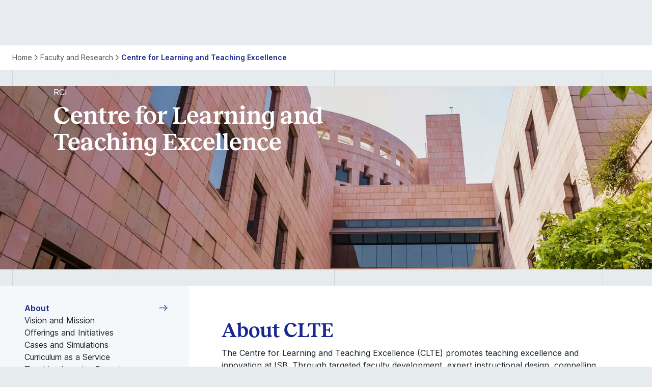

--- FILE ---
content_type: text/html; charset=utf-8
request_url: https://www.isb.edu/faculty-and-research/centre-for-learning-and-teaching-excellence
body_size: 35854
content:
<!DOCTYPE html><html lang="en"><head><meta charSet="utf-8"/><meta name="viewport" content="width=device-width, initial-scale=1"/><link rel="stylesheet" href="/_next/static/css/e93c177ba21b8c27.css" data-precedence="next"/><link rel="stylesheet" href="/_next/static/css/6dca3cf328794152.css" data-precedence="next"/><link rel="stylesheet" href="/_next/static/css/b0eff6d46a0de10d.css" data-precedence="next"/><link rel="stylesheet" href="/_next/static/css/bed49eccc6d524bb.css" data-precedence="next"/><link href="/_next/static/css/98722562bf881ca8.css" rel="stylesheet" as="style" data-precedence="dynamic"/><link href="/_next/static/css/66975e751b6a680f.css" rel="stylesheet" as="style" data-precedence="dynamic"/><link href="/_next/static/css/d3b89d3378a8711d.css" rel="stylesheet" as="style" data-precedence="dynamic"/><link href="/_next/static/css/c71c073d245948c1.css" rel="stylesheet" as="style" data-precedence="dynamic"/><link href="/_next/static/css/47f269a7bf7679e6.css" rel="stylesheet" as="style" data-precedence="dynamic"/><link href="/_next/static/css/65321c875807a96a.css" rel="stylesheet" as="style" data-precedence="dynamic"/><link href="/_next/static/css/9bc1ffd3896e0178.css" rel="stylesheet" as="style" data-precedence="dynamic"/><link href="/_next/static/css/23a81e2004653821.css" rel="stylesheet" as="style" data-precedence="dynamic"/><link href="/_next/static/css/de50de0dd6114190.css" rel="stylesheet" as="style" data-precedence="dynamic"/><link href="/_next/static/css/6140bcf49483adf4.css" rel="stylesheet" as="style" data-precedence="dynamic"/><link href="/_next/static/css/628d0625a50e6ff1.css" rel="stylesheet" as="style" data-precedence="dynamic"/><link href="/_next/static/css/10f0737bdd8a9ba5.css" rel="stylesheet" as="style" data-precedence="dynamic"/><link href="/_next/static/css/c07d9c6314a68350.css" rel="stylesheet" as="style" data-precedence="dynamic"/><link href="/_next/static/css/99e24857bd7499af.css" rel="stylesheet" as="style" data-precedence="dynamic"/><link href="/_next/static/css/9b4c1b88379078c2.css" rel="stylesheet" as="style" data-precedence="dynamic"/><link href="/_next/static/css/a2bd3de0cd2fad06.css" rel="stylesheet" as="style" data-precedence="dynamic"/><link href="/_next/static/css/7cbf40614a650e3b.css" rel="stylesheet" as="style" data-precedence="dynamic"/><link href="/_next/static/css/9c19e79fb2bf288d.css" rel="stylesheet" as="style" data-precedence="dynamic"/><link href="/_next/static/css/a696c66622a4176b.css" rel="stylesheet" as="style" data-precedence="dynamic"/><link rel="preload" as="script" fetchPriority="low" href="/_next/static/chunks/webpack-898276bba18b0052.js"/><script src="/_next/static/chunks/4bd1b696-182b6b13bdad92e3.js" async=""></script><script src="/_next/static/chunks/1255-9233d9c7340d763a.js" async=""></script><script src="/_next/static/chunks/main-app-f3336e172256d2ab.js" async=""></script><script src="/_next/static/chunks/5239-b24dd7149d741c56.js" async=""></script><script src="/_next/static/chunks/3404-7ffa8936ac68b09c.js" async=""></script><script src="/_next/static/chunks/1309-1a83b49968b5c6be.js" async=""></script><script src="/_next/static/chunks/7842-b30c56b97debe092.js" async=""></script><script src="/_next/static/chunks/9481-b382979502947c20.js" async=""></script><script src="/_next/static/chunks/app/(home)/layout-5b20412b28a0b2a3.js" async=""></script><script type="text/javascript" src="https://platform-api.sharethis.com/js/sharethis.js#property=67176def4be62400139baae6&amp;product=custom-share-buttons" async=""></script><script src="/_next/static/chunks/e37a0b60-be670849e64a697f.js" async=""></script><script src="/_next/static/chunks/3246-47a3f4e310f69229.js" async=""></script><script src="/_next/static/chunks/2783-350957f2d3217535.js" async=""></script><script src="/_next/static/chunks/app/(home)/%5B...slug%5D/page-f43d4c4bd96294e2.js" async=""></script><link rel="preload" href="https://www.googletagmanager.com/gtm.js?id=GTM-PWQVPHJ" as="script"/><link rel="preload" href="/_next/static/chunks/9694.490e9e518e577012.js" as="script" fetchPriority="low"/><link rel="preload" href="/_next/static/chunks/8302.af1042d5d33aeda3.js" as="script" fetchPriority="low"/><link rel="preload" href="/_next/static/chunks/9724.37dff25707514689.js" as="script" fetchPriority="low"/><link rel="preload" href="/_next/static/chunks/2213.9e2005741157ddc8.js" as="script" fetchPriority="low"/><link rel="preload" href="/_next/static/chunks/4388.c73cfd4ae15cc63c.js" as="script" fetchPriority="low"/><link rel="preload" href="/_next/static/chunks/1105.7c7ed13d8c4b3719.js" as="script" fetchPriority="low"/><link rel="preload" href="/_next/static/chunks/560-a45cc331442d943c.js" as="script" fetchPriority="low"/><link rel="preload" href="/_next/static/chunks/343-a9da3a5e0658ff3b.js" as="script" fetchPriority="low"/><link rel="preload" href="/_next/static/chunks/3424.38d1e37f5f0fe787.js" as="script" fetchPriority="low"/><link rel="preload" href="/_next/static/chunks/6199.ef494997d409d1f1.js" as="script" fetchPriority="low"/><link rel="preload" href="/_next/static/chunks/7459.4bd1ac667ba64bc0.js" as="script" fetchPriority="low"/><link rel="preload" href="/_next/static/chunks/4672.42a95511b70b89f2.js" as="script" fetchPriority="low"/><link rel="preload" href="/_next/static/chunks/565.c9ebab6d9731891e.js" as="script" fetchPriority="low"/><link rel="preload" href="/_next/static/chunks/1332.c3ecd9ebdb7fc6c9.js" as="script" fetchPriority="low"/><link rel="preload" href="/_next/static/chunks/6815.616e05734c2a2b71.js" as="script" fetchPriority="low"/><link rel="preload" href="/_next/static/chunks/7744.1904d3bf4a53595a.js" as="script" fetchPriority="low"/><link rel="preload" href="/_next/static/chunks/839.f1c7c00fc2dcd837.js" as="script" fetchPriority="low"/><meta name="next-size-adjust" content=""/><title>ISB Centre for Learning &amp; Teaching Excellence</title><meta name="description" content="Explore ISB&#x27;s Centre for Learning and Teaching Excellence (CLTE). Learn about innovative teaching methods and resources."/><link rel="canonical" href="https://www.isb.edu/faculty-and-research/centre-for-learning-and-teaching-excellence"/><meta property="og:title" content="ISB Centre for Learning &amp; Teaching Excellence"/><meta property="og:description" content="Explore ISB&#x27;s Centre for Learning and Teaching Excellence (CLTE). Learn about innovative teaching methods and resources."/><meta name="twitter:card" content="summary"/><meta name="twitter:title" content="ISB Centre for Learning &amp; Teaching Excellence"/><meta name="twitter:description" content="Explore ISB&#x27;s Centre for Learning and Teaching Excellence (CLTE). Learn about innovative teaching methods and resources."/><link rel="icon" type="image/png" href="/favicon-48x48.png" sizes="48x48"/><link rel="icon" type="image/svg+xml" href="/favicon.svg"/><link rel="shortcut icon" href="/favicon.ico"/><link rel="apple-touch-icon" sizes="180x180" href="/apple-touch-icon.png"/><link rel="manifest" href="/site.webmanifest"/><script src="/_next/static/chunks/polyfills-42372ed130431b0a.js" noModule=""></script></head><body class="__className_fa2f99 __variable_92864b __variable_98a480"><div hidden=""><!--$--><!--/$--></div><main class="inner-page" data-theme="Master brand" data-priarycolor="" data-secondarycolor=""><h1 class="pageH1">isb CLTE</h1><div class="Breadcrump_el__q5IG1  "><div class="Breadcrump_container__0Izba container"><div class="Breadcrump_breadcrumb__ru_rt"><div><a class="Breadcrump_bcLink__uhC7e   " href="/">Home</a></div><div><a class="Breadcrump_bcLink__uhC7e   " href="/faculty-and-research">Faculty and Research</a></div><div><a class="Breadcrump_bcLink__uhC7e Breadcrump_active__MD0TE  " href="/faculty-and-research/centre-for-learning-and-teaching-excellence">Centre for Learning and Teaching Excellence</a></div></div></div></div><div class="TierBanner_el__66bxJ "><div class="horizontalSpacer "><div class="container noPadding"><div class="menu-column__one"></div><div class="menu-column__two"></div><div class="menu-column__three"></div><div class="menu-column__four"></div></div></div><div class="TierBanner_container__59bDS wide-container"><div class="TierBanner_bgOverlay__9IoAM"></div><div class="TierBanner_bgImageWrapper__qHxhM"><img alt="Centre For Learning And Teaching Excellence" loading="lazy" width="5760" height="1440" decoding="async" data-nimg="1" style="color:transparent;object-position:50% 50%" srcSet="/_next/image?url=https%3A%2F%2Fprodcd.isb.edu%2Fmedia%2Fxlabqfzr%2Fcentre-for-learning-and-teaching-excellence.webp%3Fwidth%3D1920%26format%3Dwebp%26quality%3D100&amp;w=3840&amp;q=75 1x" src="/_next/image?url=https%3A%2F%2Fprodcd.isb.edu%2Fmedia%2Fxlabqfzr%2Fcentre-for-learning-and-teaching-excellence.webp%3Fwidth%3D1920%26format%3Dwebp%26quality%3D100&amp;w=3840&amp;q=75"/></div><div class="TierBanner_textWrapper__L2Zzt "><p class="TierBanner_subtitle__Yommo body2Regular">RCI</p><h3 class="TierBanner_title__l_FtL h1">Centre for Learning and Teaching Excellence</h3></div><div class="TierBanner_copyButtonWrapper__ZVPwY"></div></div><div class="horizontalSpacer "><div class="container noPadding"><div class="menu-column__one"></div><div class="menu-column__two"></div><div class="menu-column__three"></div><div class="menu-column__four"></div></div></div></div><div class="columnSplit"><div class="columnSplitLeft notMinimized"><div class="SideAnchorNav_wrapper__t7whj"><ul class="SideAnchorNav_scroll__9DNNC SideAnchorNav_desktop__bySJ3"><li class="body2Regular"><a href="#about" class="SideAnchorNav_links__ExgSq SideAnchorNav_active__Sra__">About<span class="icon-arrow-right"></span></a></li><li class="body2Regular"><a href="#vision-and-mission" class="SideAnchorNav_links__ExgSq ">Vision and Mission</a></li><li class="body2Regular"><a href="#offerings-initiatives" class="SideAnchorNav_links__ExgSq ">Offerings and Initiatives</a></li><li class="body2Regular"><a href="#cases-and-simulations" class="SideAnchorNav_links__ExgSq ">Cases and Simulations</a></li><li class="body2Regular"><a href="#curriculum-as-a-service" class="SideAnchorNav_links__ExgSq ">Curriculum as a Service</a></li><li class="body2Regular"><a href="#teaching-learning-repository" class="SideAnchorNav_links__ExgSq ">Teaching Learning Repository</a></li><li class="body2Regular"><a href="#people" class="SideAnchorNav_links__ExgSq ">People</a></li><li class="body2Regular"><a href="#connect-with-us" class="SideAnchorNav_links__ExgSq ">Connect</a></li></ul><div class="SideAnchorNav_mobile__7PEuG"><button class="SideAnchorNav_dropdownButton__dVnQV false body1Regular">About<span class="icon-chevron-right SideAnchorNav_arrow__yO8Rh"></span></button><ul class=" SideAnchorNav_popup__6Xgnn SideAnchorNav_close__WbJrU"><li><button class="body1Regular SideAnchorNav_anchorBtn__8NxvC SideAnchorNav_activeBtn__6G7hu">About<span class="icon-check"></span></button></li><li><button class="body1Regular SideAnchorNav_anchorBtn__8NxvC ">Vision and Mission</button></li><li><button class="body1Regular SideAnchorNav_anchorBtn__8NxvC ">Offerings and Initiatives</button></li><li><button class="body1Regular SideAnchorNav_anchorBtn__8NxvC ">Cases and Simulations</button></li><li><button class="body1Regular SideAnchorNav_anchorBtn__8NxvC ">Curriculum as a Service</button></li><li><button class="body1Regular SideAnchorNav_anchorBtn__8NxvC ">Teaching Learning Repository</button></li><li><button class="body1Regular SideAnchorNav_anchorBtn__8NxvC ">People</button></li><li><button class="body1Regular SideAnchorNav_anchorBtn__8NxvC ">Connect</button></li></ul></div></div><div class="BottomNavs_wrapper__wBJhS"><div class="BottomNavs_ctas__WHrWt"><div class="BottomNavs_ctaType__4_fnW "><a linktype="External" target="_blank" href="https://isbhydmoh-my.sharepoint.com/:b:/g/personal/clte_isb_edu/EYgTK7SQoRRPlX6QWHH2ktYBorHrK3-ml9UuAF-zTNqLbw?e=KWwdh6" rel="noopener noreferrer" class="button secondaryBgGrey">Fulcrum: Annual Report<span class="icon-arrow-right-slant"></span></a></div></div></div><div class="SideNavSocialShare_wrapper__QUbre"><div class="SideNavSocialShare_title__prKoS body3Bold">Share:</div><ul class="SideNavSocialShare_shareLink__r2xTw"><li><span class="icon-link SideNavSocialShare_copyLink__1xpM7"></span></li><li data-network="twitter" data-title="" data-url="" data-image="/images/image.jpg" class="st-custom-button"><span class="icon-twitter"></span></li><li data-network="facebook" data-title="" data-url="" data-image="/images/image.jpg" class="st-custom-button"><span class="icon-facebook"></span></li><li data-network="linkedin" data-title="" data-url="" data-image="/images/image.jpg" class="st-custom-button"><span class="icon-linkedin"></span></li></ul></div></div><div class="columnSplitRight"><section class="sectionAnchor" id="about"></section><div class="RichtextContentBlock_el__pib_W richtext RichtextContentBlock_narrowLayout__AzzQk"><div class=" containerNarrow"><div class="RichtextContentBlock_wrapper__qJ9g8"><div class="RichtextContentBlock_contentInner__K25hd"><div class="RichtextContentBlock_content__wdXqP richtextBody"><div><h2>About CLTE</h2>
<p>The Centre for Learning and Teaching Excellence (CLTE) promotes teaching excellence and innovation at ISB. Through targeted faculty development, expert instructional design, compelling case studies, and evidence-based research, CLTE equips educators to deliver transformative student learning experiences.</p></div><div></div><div class="RichtextContentBlock_buttonWrapper__nQR7l"></div></div></div></div></div></div><div class="MediaCarousel_el__I_Rqy"><div class="MediaCarousel_container__Xhfa5 container wide-container "><div class="MediaCarousel_content__BMfO6"><div class="swiper MediaCarousel_swiper__Nb4CM"><div class="swiper-wrapper"><div class="swiper-slide MediaCarousel_slide__GFYv7"><div class="MediaCarousel_videoContainer__6YvDO"><button class="MediaCarousel_playButton___DwYq"><div class="MediaCarousel_buttonWrapper__Oe5Jw"><svg xmlns="http://www.w3.org/2000/svg" width="54" height="54" viewBox="0 0 54 54" fill="none"><circle cx="27.0007" cy="27" r="26.6667" fill="white"></circle><path d="M37.6321 24.9965C37.9906 25.1939 38.2896 25.4839 38.4978 25.8362C38.706 26.1886 38.8159 26.5904 38.8159 26.9996C38.8159 27.4089 38.706 27.8107 38.4978 28.163C38.2896 28.5154 37.9906 28.8054 37.6321 29.0028L22.3874 37.3843C22.0391 37.5755 21.6471 37.6727 21.2499 37.6664C20.8527 37.66 20.464 37.5502 20.1221 37.3479C19.7802 37.1455 19.4969 36.8576 19.3002 36.5125C19.1034 36.1674 18.9999 35.7769 19 35.3796V18.6196C19.0001 18.2223 19.1037 17.8318 19.3006 17.4867C19.4976 17.1415 19.7811 16.8537 20.1231 16.6515C20.4652 16.4493 20.8541 16.3397 21.2514 16.3336C21.6487 16.3274 22.0407 16.4249 22.3889 16.6165L37.6321 24.9965Z" fill="#192890"></path></svg></div></button><video loop="" muted="" playsInline="" aria-label="Video"><source src="https://prodcd.isb.edu/media/fumjkwtv/professor-anand-nandkumar-clte.webm#t=0.03" type="video/webm"/></video></div></div></div></div></div></div></div><div class="DividerLine_dividerLine__n7hSt dividerLine"><div class="DividerLine_container__jDGdG"><div class="DividerLine_col__QQF_T"></div><div class="DividerLine_col__QQF_T"></div><div class="DividerLine_col__QQF_T"></div></div></div><section class="sectionAnchor" id="vision-and-mission"></section><div class="RichtextContentBlock_el__pib_W richtext RichtextContentBlock_narrowLayout__AzzQk"><div class=" containerNarrow"><div class="RichtextContentBlock_wrapper__qJ9g8"><div class="RichtextContentBlock_contentInner__K25hd"><div class="RichtextContentBlock_content__wdXqP richtextBody"><div><h2>Vision</h2>
<p>CLTE will strive to create a thriving learning community where teaching excellence empowers students to become adaptive, self-directed, and impact-driven leaders in a complex world.<br><br></p>
<h2>Mission</h2>
<p>CLTE aims to:</p>
<ul>
<li>Advance pedagogical research and innovation to inform teaching practice and build faculty capacity through structured development, mentorship, and peer learning.</li>
<li>Leverage technology to design immersive, learner-centered experiences using cases, simulations, and experiential tools.</li>
<li>Establish robust systems for evaluating and continuously improving teaching practices and assess impact on learners.</li>
</ul></div><div></div><div class="RichtextContentBlock_buttonWrapper__nQR7l"></div></div></div></div></div></div><div class="DividerLine_dividerLine__n7hSt dividerLine"><div class="DividerLine_container__jDGdG"><div class="DividerLine_col__QQF_T"></div><div class="DividerLine_col__QQF_T"></div><div class="DividerLine_col__QQF_T"></div></div></div><section class="sectionAnchor" id="offerings-initiatives"></section><div class="CardCarousel_el__AXhUS CardCarousel_narrowLayout__XT6wQ"><div class="horizontalSpacer verticalSpacer noPadding  "><div class="container"><div class="menu-column__one"></div></div></div><div class=" containerNarrow"><div class="CardCarousel_wrapper__TZnwL CardCarousel_noNavs__FtjtA"><div class="CardCarousel_contentInner__Gcjy0"><div class="CardCarousel_top__gB1KP"></div><div class="CardCarousel_noCarousel__b2o8K "><div class="ImageAndContentCard_card__YwYYJ  "><a tabindex="-1" querystring="" class="  "><div class="ImageAndContentCard_cardImage__mibYG"></div><div class="ImageAndContentCard_content__oDvKu"><div class="ImageAndContentCard_title__Ht8Re body1Bold">Workshops</div><div class="ImageAndContentCard_bottomContent__0ezxX"><div class="ImageAndContentCard_description__4M_d5 body2Regular"><div>Designed to build teaching skills through exposure to cutting-edge pedagogy, new-age technologies, and tools.</div></div></div></div></a><div class="ImageAndContentCard_hoverDecor__gM6v1 hoverDecorColor"></div></div><div class="ImageAndContentCard_card__YwYYJ  "><a tabindex="-1" querystring="" class="  "><div class="ImageAndContentCard_cardImage__mibYG"></div><div class="ImageAndContentCard_content__oDvKu"><div class="ImageAndContentCard_title__Ht8Re body1Bold">Faculty Learning and Innovation Circles (FLICs)</div><div class="ImageAndContentCard_bottomContent__0ezxX"><div class="ImageAndContentCard_description__4M_d5 body2Regular"><div>FLICs meetups and events provide a collaborative platform to exchange insights.</div></div></div></div></a><div class="ImageAndContentCard_hoverDecor__gM6v1 hoverDecorColor"></div></div><div class="ImageAndContentCard_card__YwYYJ  "><a tabindex="-1" querystring="" class="  "><div class="ImageAndContentCard_cardImage__mibYG"></div><div class="ImageAndContentCard_content__oDvKu"><div class="ImageAndContentCard_title__Ht8Re body1Bold">Harvesting Pedagogies</div><div class="ImageAndContentCard_bottomContent__0ezxX"><div class="ImageAndContentCard_description__4M_d5 body2Regular"><div>A space for shared practice connecting learning science principles with faculty-led teaching innovations.</div></div></div></div></a><div class="ImageAndContentCard_hoverDecor__gM6v1 hoverDecorColor"></div></div><div class="ImageAndContentCard_card__YwYYJ  "><a tabindex="-1" querystring="" class="  "><div class="ImageAndContentCard_cardImage__mibYG"></div><div class="ImageAndContentCard_content__oDvKu"><div class="ImageAndContentCard_title__Ht8Re body1Bold">Self-Paced Modules</div><div class="ImageAndContentCard_bottomContent__0ezxX"><div class="ImageAndContentCard_description__4M_d5 body2Regular"><div>Flexible access to teaching strategies, digital tools, and best practices for continuous learning.</div></div></div></div></a><div class="ImageAndContentCard_hoverDecor__gM6v1 hoverDecorColor"></div></div><div class="ImageAndContentCard_card__YwYYJ  "><a tabindex="-1" querystring="" class="  "><div class="ImageAndContentCard_cardImage__mibYG"></div><div class="ImageAndContentCard_content__oDvKu"><div class="ImageAndContentCard_title__Ht8Re body1Bold">Curriculum as a Service</div><div class="ImageAndContentCard_bottomContent__0ezxX"><div class="ImageAndContentCard_description__4M_d5 body2Regular"><div>From expert instructional design support to multimedia content solutions, use this service to designing engaging courses.</div></div></div></div></a><div class="ImageAndContentCard_hoverDecor__gM6v1 hoverDecorColor"></div></div><div class="ImageAndContentCard_card__YwYYJ  "><a tabindex="-1" querystring="" class="  "><div class="ImageAndContentCard_cardImage__mibYG"></div><div class="ImageAndContentCard_content__oDvKu"><div class="ImageAndContentCard_title__Ht8Re body1Bold">Cases and Simulations</div><div class="ImageAndContentCard_bottomContent__0ezxX"><div class="ImageAndContentCard_description__4M_d5 body2Regular"><div>Craft simulations and business cases in varied formats to bring real-world dilemmas to class.</div></div></div></div></a><div class="ImageAndContentCard_hoverDecor__gM6v1 hoverDecorColor"></div></div><div class="ImageAndContentCard_card__YwYYJ  "><a tabindex="-1" querystring="" class="  "><div class="ImageAndContentCard_cardImage__mibYG"></div><div class="ImageAndContentCard_content__oDvKu"><div class="ImageAndContentCard_title__Ht8Re body1Bold">Measuring Learning Impact</div><div class="ImageAndContentCard_bottomContent__0ezxX"><div class="ImageAndContentCard_description__4M_d5 body2Regular"><div>Enable data-informed course design with clearly embedded learning outcomes for measuring impact.</div></div></div></div></a><div class="ImageAndContentCard_hoverDecor__gM6v1 hoverDecorColor"></div></div><div class="ImageAndContentCard_card__YwYYJ  "><a tabindex="-1" querystring="" class="  "><div class="ImageAndContentCard_cardImage__mibYG"></div><div class="ImageAndContentCard_content__oDvKu"><div class="ImageAndContentCard_title__Ht8Re body1Bold">Teaching and Learning Repository (TLR)</div><div class="ImageAndContentCard_bottomContent__0ezxX"><div class="ImageAndContentCard_description__4M_d5 body2Regular"><div>Grounded in the TPACK-D model, TLR integrates resources on pedagogy, content, and technology.</div></div></div></div></a><div class="ImageAndContentCard_hoverDecor__gM6v1 hoverDecorColor"></div></div></div></div></div></div><div class="horizontalSpacer "><div class="container noPadding"><div class="menu-column__one"></div><div class="menu-column__two"></div><div class="menu-column__three"></div><div class="menu-column__four"></div></div></div></div><div class="DividerLine_dividerLine__n7hSt dividerLine"><div class="DividerLine_container__jDGdG"><div class="DividerLine_col__QQF_T"></div><div class="DividerLine_col__QQF_T"></div><div class="DividerLine_col__QQF_T"></div></div></div><section class="sectionAnchor" id="cases-and-simulations"></section><div class="RichtextContentBlock_el__pib_W richtext RichtextContentBlock_narrowLayout__AzzQk"><div class=" containerNarrow"><div class="RichtextContentBlock_wrapper__qJ9g8"><div class="RichtextContentBlock_contentInner__K25hd"><div class="RichtextContentBlock_content__wdXqP richtextBody"><div><h2>Cases and Simulations</h2>
<p>The Centre for Case Development powers teaching excellence by crafting high-impact business cases and pioneering new ways to teach with them. From classic cases to multimedia formats, interactive simulations, and scenario-based storytelling, the Centre is redefining how real-world dilemmas come alive in the classroom.</p></div><div></div><div class="RichtextContentBlock_buttonWrapper__nQR7l"></div></div></div></div></div></div><div class="TextWithStats_el__8wTYL "><div class="TextWithStats_container__iFek5 container"><div class="TextWithStats_wrapper__58z3f"><div class="TextWithStats_statsContainer__H8NFE"><div class="StatisticsBlock_items__oEtc0   false"><div class="StatisticsBlock_item__DfN4F body3Bold alignment"><div class="display2 StatisticsBlock_legacyBlue__hb_9O">300K</div><div class="StatisticsBlock_desc__kijM9 body2Regular ">Copies Sold</div></div><div class="StatisticsBlock_item__DfN4F body3Bold alignment"><div class="display2 StatisticsBlock_legacyBlue__hb_9O">222+</div><div class="StatisticsBlock_desc__kijM9 body2Regular ">Cases Published</div></div><div class="StatisticsBlock_item__DfN4F body3Bold alignment"><div class="display2 StatisticsBlock_legacyBlue__hb_9O">400+</div><div class="StatisticsBlock_desc__kijM9 body2Regular ">Institutes Worldwide</div></div></div></div></div></div><div class="horizontalSpacer "><div class="container noPadding"><div class="menu-column__one"></div><div class="menu-column__two"></div><div class="menu-column__three"></div><div class="menu-column__four"></div></div></div></div><div class="SeeMoreCardsWithIcons_el__IP9S_ SeeMoreCardsWithIcons_narrowLayout__dArZ1"><div class="horizontalSpacer verticalSpacer noPadding  "><div class="container"><div class="menu-column__one"></div></div></div><div class=" containerNarrow"><div class="SeeMoreCardsWithIcons_wrapper__Q71xZ "><div class="SeeMoreCardsWithIcons_contentInner__qRqZ_"></div><div class="SeeMoreCardsWithIcons_cardsWrapper__wnypl"><a linktype="Content" querystring="#case-studies" class="CardWithIcon_cardWrapper__eH0mU    " href="/faculty-and-research/centre-for-learning-and-teaching-excellence/case-studies#case-studies"><div class="CardWithIcon_card__hzXl6"><div><div class="CardWithIcon_iconWrapper__7_ZVX"></div></div><div class="CardWithIcon_right__fDoZq"><div class="CardWithIcon_copyWrapper__f7_xu"><p class="CardWithIcon_title__35RpE subtitle2">Recently Published Cases</p><p class="CardWithIcon_description__9vZbs body2Regular">Explore real-world business dilemmas in our latest case studies.</p></div><div class="CardWithIcon_innerCta__c8pZN"><button class="button tertiaryBlue body2Semibold CardWithIcon_readMore__3JJuV"><u> <!-- -->Case Studies</u><span class="icon-chevron-right"></span></button></div></div></div><div class="CardWithIcon_hoverDecor__I_jFD hoverDecorColor"></div></a><a linktype="External" target="_blank" href="https://cases.isb.edu/category.html" rel="noopener noreferrer" class="CardWithIcon_cardWrapper__eH0mU  "><div class="CardWithIcon_card__hzXl6"><div><div class="CardWithIcon_iconWrapper__7_ZVX"></div></div><div class="CardWithIcon_right__fDoZq"><div class="CardWithIcon_copyWrapper__f7_xu"><p class="CardWithIcon_title__35RpE subtitle2">Case Collection</p><p class="CardWithIcon_description__9vZbs body2Regular">Access our comprehensive library of business case studies.</p></div><div class="CardWithIcon_innerCta__c8pZN"><button class="button tertiaryBlue body2Semibold CardWithIcon_readMore__3JJuV"><u> <!-- -->Browse Here</u><span class="icon-chevron-right"></span></button></div></div></div><div class="CardWithIcon_hoverDecor__I_jFD hoverDecorColor"></div></a></div></div></div><div class="horizontalSpacer "><div class="container noPadding"><div class="menu-column__one"></div><div class="menu-column__two"></div><div class="menu-column__three"></div><div class="menu-column__four"></div></div></div></div><div class="DividerLine_dividerLine__n7hSt dividerLine"><div class="DividerLine_container__jDGdG"><div class="DividerLine_col__QQF_T"></div><div class="DividerLine_col__QQF_T"></div><div class="DividerLine_col__QQF_T"></div></div></div><section class="sectionAnchor" id="curriculum-as-a-service"></section><div class="FourCardsGrid_el__dFGOD  "><div class="FourCardsGrid_container__riI0M wide-container"><div class="FourCardsGrid_cardsWrapper__wObYo"><a tabindex="-1" querystring="" class="DescOverlayCtaCard_cardWrapper__BmtT_ button tertiaryWhite body2Semibold DescOverlayCtaCard_noCta__P6yDi noCta DescOverlayCtaCard_wideCard__sJ47C  "><div class="DescOverlayCtaCard_card__Zhali DescOverlayCtaCard_noDesc__omO69"><div class="DescOverlayCtaCard_imageWrapper__RY2oR"><div class="DescOverlayCtaCard_title__uojKh"><p class="subtitle1">Digital Media Studio</p><span class="icon-arrow-right"></span></div><img alt="ISB Centre For Learning And Teaching Excellence Curriculum Digital Media Studio" loading="lazy" width="1760" height="960" decoding="async" data-nimg="1" style="color:transparent" srcSet="/_next/image?url=https%3A%2F%2Fprodcd.isb.edu%2Fmedia%2F3qxlukho%2Fisb-centre-for-learning-and-teaching-excellence-curriculum-digital-media-studio.webp%3Fwidth%3D1920%26format%3Dwebp%26quality%3D100&amp;w=1920&amp;q=75 1x, /_next/image?url=https%3A%2F%2Fprodcd.isb.edu%2Fmedia%2F3qxlukho%2Fisb-centre-for-learning-and-teaching-excellence-curriculum-digital-media-studio.webp%3Fwidth%3D1920%26format%3Dwebp%26quality%3D100&amp;w=3840&amp;q=75 2x" src="/_next/image?url=https%3A%2F%2Fprodcd.isb.edu%2Fmedia%2F3qxlukho%2Fisb-centre-for-learning-and-teaching-excellence-curriculum-digital-media-studio.webp%3Fwidth%3D1920%26format%3Dwebp%26quality%3D100&amp;w=3840&amp;q=75"/></div><div class="DescOverlayCtaCard_hoverDecor__CcH2I hoverDecorColor"></div></div></a><a tabindex="-1" querystring="" class="DescOverlayCtaCard_cardWrapper__BmtT_ button tertiaryWhite body2Semibold DescOverlayCtaCard_noCta__P6yDi noCta DescOverlayCtaCard_wideCard__sJ47C  "><div class="DescOverlayCtaCard_card__Zhali DescOverlayCtaCard_noDesc__omO69"><div class="DescOverlayCtaCard_imageWrapper__RY2oR"><div class="DescOverlayCtaCard_title__uojKh"><p class="subtitle1">Instructional Design</p><span class="icon-arrow-right"></span></div><img alt="ISB Centre For Learning And Teaching Excellence Curriculum Instructional Design" loading="lazy" width="1760" height="960" decoding="async" data-nimg="1" style="color:transparent" srcSet="/_next/image?url=https%3A%2F%2Fprodcd.isb.edu%2Fmedia%2F1ffnldxn%2Fisb-centre-for-learning-and-teaching-excellence-curriculum-instructional-design.webp%3Fwidth%3D1920%26format%3Dwebp%26quality%3D100&amp;w=1920&amp;q=75 1x, /_next/image?url=https%3A%2F%2Fprodcd.isb.edu%2Fmedia%2F1ffnldxn%2Fisb-centre-for-learning-and-teaching-excellence-curriculum-instructional-design.webp%3Fwidth%3D1920%26format%3Dwebp%26quality%3D100&amp;w=3840&amp;q=75 2x" src="/_next/image?url=https%3A%2F%2Fprodcd.isb.edu%2Fmedia%2F1ffnldxn%2Fisb-centre-for-learning-and-teaching-excellence-curriculum-instructional-design.webp%3Fwidth%3D1920%26format%3Dwebp%26quality%3D100&amp;w=3840&amp;q=75"/></div><div class="DescOverlayCtaCard_hoverDecor__CcH2I hoverDecorColor"></div></div></a></div></div></div><div class="DividerLine_dividerLine__n7hSt dividerLine"><div class="DividerLine_container__jDGdG"><div class="DividerLine_col__QQF_T"></div><div class="DividerLine_col__QQF_T"></div><div class="DividerLine_col__QQF_T"></div></div></div><section class="sectionAnchor" id="teaching-learning-repository"></section><div class="CardCarousel_el__AXhUS CardCarousel_narrowLayout__XT6wQ"><div class="horizontalSpacer verticalSpacer noPadding  "><div class="container"><div class="menu-column__one"></div></div></div><div class=" containerNarrow"><div class="CardCarousel_wrapper__TZnwL CardCarousel_noNavs__FtjtA"><div class="CardCarousel_contentInner__Gcjy0"><div class="CardCarousel_top__gB1KP"></div><div class="CardCarousel_noCarousel__b2o8K "><div class="ImageAndContentCard_card__YwYYJ  "><a linktype="Content" class="  " href="/faculty-and-research/centre-for-learning-and-teaching-excellence/faculty-showcase"><div class="ImageAndContentCard_cardImage__mibYG"></div><div class="ImageAndContentCard_content__oDvKu"><div class="ImageAndContentCard_title__Ht8Re body1Bold">Faculty Showcase</div><div class="ImageAndContentCard_bottomContent__0ezxX"><div class="ImageAndContentCard_description__4M_d5 body2Regular"><div>Innovative teaching experiments by ISB faculty as inspiring models</div></div></div><div class="ImageAndContentCard_cta__nh3u2 button tertiaryBlue"><p class="ctaTitle,"><u>Know More</u><span class="icon-chevron-right"></span></p></div></div></a><div class="ImageAndContentCard_hoverDecor__gM6v1 hoverDecorColor"></div></div><div class="ImageAndContentCard_card__YwYYJ  "><a linktype="External" target="_blank" href="https://isbhydmoh.sharepoint.com/sites/TLR#plan-a-course" rel="noopener noreferrer"><div class="ImageAndContentCard_cardImage__mibYG"></div><div class="ImageAndContentCard_content__oDvKu"><div class="ImageAndContentCard_title__Ht8Re body1Bold">Plan a Course</div><div class="ImageAndContentCard_bottomContent__0ezxX"><div class="ImageAndContentCard_description__4M_d5 body2Regular"><div>Tools for instructional design, rubrics and outlines to set up courses</div></div></div><div class="ImageAndContentCard_cta__nh3u2 button tertiaryBlue"><p class="ctaTitle,"><u>Know More</u><span class="icon-chevron-right"></span></p></div></div></a><div class="ImageAndContentCard_hoverDecor__gM6v1 hoverDecorColor"></div></div><div class="ImageAndContentCard_card__YwYYJ  "><a linktype="External" target="_blank" href="https://isbhydmoh.sharepoint.com/sites/TLR#teach-a-course" rel="noopener noreferrer"><div class="ImageAndContentCard_cardImage__mibYG"></div><div class="ImageAndContentCard_content__oDvKu"><div class="ImageAndContentCard_title__Ht8Re body1Bold">Build a Course</div><div class="ImageAndContentCard_bottomContent__0ezxX"><div class="ImageAndContentCard_description__4M_d5 body2Regular"><div>Methods for designing interactive, experiential and case based learning</div></div></div><div class="ImageAndContentCard_cta__nh3u2 button tertiaryBlue"><p class="ctaTitle,"><u>Know More</u><span class="icon-chevron-right"></span></p></div></div></a><div class="ImageAndContentCard_hoverDecor__gM6v1 hoverDecorColor"></div></div><div class="ImageAndContentCard_card__YwYYJ  "><a linktype="External" target="_blank" querystring="" href="https://isbhydmoh.sharepoint.com/sites/TLR/SitePages/Teach-A-Course.aspx" rel="noopener noreferrer"><div class="ImageAndContentCard_cardImage__mibYG"></div><div class="ImageAndContentCard_content__oDvKu"><div class="ImageAndContentCard_title__Ht8Re body1Bold">Teach a Class</div><div class="ImageAndContentCard_bottomContent__0ezxX"><div class="ImageAndContentCard_description__4M_d5 body2Regular"><div>Approaches to guide discussions, manage digressions, boost participation</div></div></div><div class="ImageAndContentCard_cta__nh3u2 button tertiaryBlue"><p class="ctaTitle,"><u>Know More</u><span class="icon-chevron-right"></span></p></div></div></a><div class="ImageAndContentCard_hoverDecor__gM6v1 hoverDecorColor"></div></div><div class="ImageAndContentCard_card__YwYYJ  "><a linktype="External" target="_blank" href="https://isbhydmoh.sharepoint.com/sites/TLR#bring-tech-in-class" rel="noopener noreferrer"><div class="ImageAndContentCard_cardImage__mibYG"></div><div class="ImageAndContentCard_content__oDvKu"><div class="ImageAndContentCard_title__Ht8Re body1Bold">Bring Tech to Class</div><div class="ImageAndContentCard_bottomContent__0ezxX"><div class="ImageAndContentCard_description__4M_d5 body2Regular"><div>Practical ways to use AI, digital tools and simulations in class</div></div></div><div class="ImageAndContentCard_cta__nh3u2 button tertiaryBlue"><p class="ctaTitle,"><u>Know More</u><span class="icon-chevron-right"></span></p></div></div></a><div class="ImageAndContentCard_hoverDecor__gM6v1 hoverDecorColor"></div></div><div class="ImageAndContentCard_card__YwYYJ  "><a linktype="External" target="_blank" href="https://isbhydmoh.sharepoint.com/sites/TLR/" rel="noopener noreferrer"><div class="ImageAndContentCard_cardImage__mibYG"></div><div class="ImageAndContentCard_content__oDvKu"><div class="ImageAndContentCard_title__Ht8Re body1Bold">ISB Teaching Commons</div><div class="ImageAndContentCard_bottomContent__0ezxX"><div class="ImageAndContentCard_description__4M_d5 body2Regular"><div>A ready-to-use toolkit with templates, rubrics, and checklists</div></div></div><div class="ImageAndContentCard_cta__nh3u2 button tertiaryBlue"><p class="ctaTitle,"><u>Know More</u><span class="icon-chevron-right"></span></p></div></div></a><div class="ImageAndContentCard_hoverDecor__gM6v1 hoverDecorColor"></div></div></div></div></div></div><div class="horizontalSpacer "><div class="container noPadding"><div class="menu-column__one"></div><div class="menu-column__two"></div><div class="menu-column__three"></div><div class="menu-column__four"></div></div></div></div><div class="DividerLine_dividerLine__n7hSt dividerLine"><div class="DividerLine_container__jDGdG"><div class="DividerLine_col__QQF_T"></div><div class="DividerLine_col__QQF_T"></div><div class="DividerLine_col__QQF_T"></div></div></div><section class="sectionAnchor" id="people"></section><div class="FullWidthPromoBanner_el__wIUL8 FullWidthPromoBanner_narrowLayout__PUtIK"><div class="containerNarrow"><div class="TextImageBlock_el__44U0f"><div class="TextImageBlock_textImageBlock__wEdVq TextImageBlock_fullWidth__yY19l TextImageBlock_narrowLayout__ab3yL"><div class="TextImageBlock_copyWrapper__SOv3a"></div><div class="TextImageBlock_imageWrapper__1mLB_"><img alt="ISB CLTE People" loading="lazy" width="1760" height="1320" decoding="async" data-nimg="1" style="color:transparent;object-position:50% 50%" srcSet="/_next/image?url=https%3A%2F%2Fprodcd.isb.edu%2Fmedia%2Fvjdhxglf%2Fisb-people-clte-1.webp%3Fwidth%3D1920%26format%3Dwebp%26quality%3D100&amp;w=1920&amp;q=75 1x, /_next/image?url=https%3A%2F%2Fprodcd.isb.edu%2Fmedia%2Fvjdhxglf%2Fisb-people-clte-1.webp%3Fwidth%3D1920%26format%3Dwebp%26quality%3D100&amp;w=3840&amp;q=75 2x" src="/_next/image?url=https%3A%2F%2Fprodcd.isb.edu%2Fmedia%2Fvjdhxglf%2Fisb-people-clte-1.webp%3Fwidth%3D1920%26format%3Dwebp%26quality%3D100&amp;w=3840&amp;q=75"/></div></div><div class="horizontalSpacer "><div class="container noPadding"><div class="menu-column__one"></div><div class="menu-column__two"></div><div class="menu-column__three"></div><div class="menu-column__four"></div></div></div></div></div></div><div class="DividerLine_dividerLine__n7hSt dividerLine"><div class="DividerLine_container__jDGdG"><div class="DividerLine_col__QQF_T"></div><div class="DividerLine_col__QQF_T"></div><div class="DividerLine_col__QQF_T"></div></div></div><section class="sectionAnchor" id="connect-with-us"></section><div class="ContactUsBlock_el__z_R79 "><div class="horizontalSpacer verticalSpacer noPadding  "><div class="container"><div class="menu-column__one"></div></div></div><div class="wide-container"><div class="ContactUsBlock_inner___6CTV"><div class="ContactUsBlock_innerWrapper__mVmUU"><div></div><ul class="ContactUsBlock_contactList__wXPbL" role="listitem"><li><a href="mailto:clte@isb.edu" linktype="External"><span class="icon-email"></span><p>clte@isb.edu</p></a></li></ul><div class="ContactUsBlock_sharing__S_NgM"><div class="SocialLinks_wrapper__B8YGA"><div class="SocialLinks_title__WUGbi body3Bold">Join us on LinkedIn</div><ul class="SocialLinks_shareLink__m7I25"><li><a linktype="External" target="_blank" href="https://www.linkedin.com/showcase/105031993/admin/dashboard/" rel="noopener noreferrer"><span class="icon-linkedin"></span></a></li></ul></div></div></div></div></div><div class="horizontalSpacer verticalSpacer noPadding  "><div class="container"><div class="menu-column__one"></div></div></div></div><div class="DividerLine_dividerLine__n7hSt dividerLine"><div class="DividerLine_container__jDGdG"><div class="DividerLine_col__QQF_T"></div><div class="DividerLine_col__QQF_T"></div><div class="DividerLine_col__QQF_T"></div></div></div></div></div></main><!--$--><!--/$--><footer class="Footer_el__ZIhoj"><div class="Footer_logoContainer__H787O"><div class="Footer_wrapper__O67Gl container"><a class="  " href="/"><img alt="Logo Blue" loading="lazy" width="149" height="64" decoding="async" data-nimg="1" class="Footer_logo__oqoeK" style="color:transparent" src="https://prodcd.isb.edu/media/sdddpvbt/logo_blue.svg"/></a></div></div><div class="Footer_container__7AGDW container"><div class="Footer_footerTop__4L6uE"><div class="Footer_addressContainer__oDvPz"><h2 class="Footer_heading__cx0ft subtitle1">Indian School of Business</h2><div class="Footer_addresses___0lqM"><div class="Footer_address__a9mBY"><div class="Footer_addressHeading__cg3nA subtitle3">Hyderabad</div><a linktype="External" target="_blank" querystring="" href="https://maps.app.goo.gl/LFppkbVoNBy2atMQA" rel="noopener noreferrer" class="Footer_addressText__M9Zgr body3Regular">Gachibowli, Hyderabad, Telangana  - 500 111</a></div><div class="Footer_address__a9mBY"><div class="Footer_addressHeading__cg3nA subtitle3">Mohali</div><a linktype="External" target="_blank" href="https://maps.app.goo.gl/kWc3MGSpfgYoKQxa7" rel="noopener noreferrer" class="Footer_addressText__M9Zgr body3Regular">Knowledge City, Sector 81, SAS Nagar, Mohali, Punjab  - 140 306</a></div></div></div><div class="Footer_footerQuicklinkSection__9emKy"><div class="Footer_wrapper__O67Gl"><div class="Footer_title__7ywZX subtitle3 ">Our Programmes</div><ul class="Footer_quicklinks__L_afQ"><li><a href="/programmes/post-graduate-programmes/" linktype="Content" class="Footer_socialIcon__l8cBS body3Regular  ">Post Graduate Programmes</a></li><li><a href="/programmes/advanced-management-programmes/" linktype="Content" class="Footer_socialIcon__l8cBS body3Regular  ">Advanced Management Programmes</a></li><li><a href="/programmes/fellow-programmes/" linktype="Content" class="Footer_socialIcon__l8cBS body3Regular  ">Fellow Programmes</a></li><li><a href="/programmes/entrepreneurship-programmes/" linktype="Content" class="Footer_socialIcon__l8cBS body3Regular  ">Entrepreneurship Programmes</a></li><li><a linktype="External" target="_blank" href="https://online.isb.edu/?utm_source=ISBEDU&amp;utm_medium=FooterMenu" rel="noopener noreferrer" class="Footer_socialIcon__l8cBS body3Regular">ISB Online</a></li><li><a linktype="External" target="_blank" href="https://execed.isb.edu/en.html?utm_source=ISBEDU&amp;utm_medium=Footer_EE" rel="noopener noreferrer" class="Footer_socialIcon__l8cBS body3Regular">Executive Education</a></li></ul></div></div><div><div class="Footer_schoolsContainer__2a8wg container"><div class="Footer_schoolGroup__T8pW8 Footer_bottomGroup__lok7M"><div class="Footer_schoolGroupTitle__1WY6F subtitle3">Accreditations</div><div class="Footer_schoolImages__1fWe4"><a linktype="External" target="_blank" href="https://www.aacsb.edu/accreditation" rel="noopener noreferrer" class="Footer_logoCta__zP_2A"><img alt="Aacsb Accredited Vector Logo logo" loading="lazy" width="100" height="48" decoding="async" data-nimg="1" class="Footer_schoolLogo__lTIoK" style="color:transparent" src="https://prodcd.isb.edu/media/4wwocjfs/aacsb-accredited-vector-logo.svg"/></a><a linktype="External" target="_blank" href="https://www.amba-bga.com/amba/business-schools/accreditation/accredited-schools" rel="noopener noreferrer" class="Footer_logoCta__zP_2A"><img alt="Association Of Mbas Amba Vector Logo logo" loading="lazy" width="100" height="48" decoding="async" data-nimg="1" class="Footer_schoolLogo__lTIoK" style="color:transparent" src="https://prodcd.isb.edu/media/yf5jtjh2/association-of-mbas-amba-vector-logo.svg"/></a><a linktype="External" target="_blank" href="https://www.efmdglobal.org/accreditations/business-schools/equis/" rel="noopener noreferrer" class="Footer_logoCta__zP_2A"><img alt="Equis logo" loading="lazy" width="100" height="48" decoding="async" data-nimg="1" class="Footer_schoolLogo__lTIoK" style="color:transparent" src="https://prodcd.isb.edu/media/zudmzvf0/equis.svg"/></a></div></div><div class="Footer_socialIcons__ATjeL"><a linktype="External" target="_blank" href="https://www.linkedin.com/school/indian-school-of-business/" rel="noopener noreferrer" class="Footer_socialIcon__l8cBS"><span class="icon-linkedin"></span></a><a linktype="External" target="_blank" href="https://www.instagram.com/isbindia/" rel="noopener noreferrer" class="Footer_socialIcon__l8cBS"><span class="icon-instagram"></span></a><a linktype="External" target="_blank" href="https://www.facebook.com/ISBedu/" rel="noopener noreferrer" class="Footer_socialIcon__l8cBS"><span class="icon-facebook"></span></a><a linktype="External" target="_blank" href="https://x.com/ISBedu" rel="noopener noreferrer" class="Footer_socialIcon__l8cBS"><span class="icon-x"></span></a><a linktype="External" target="_blank" href="https://www.youtube.com/@isbindia" rel="noopener noreferrer" class="Footer_socialIcon__l8cBS"><span class="icon-youtube"></span></a><a linktype="External" target="_blank" href="https://blogs.isb.edu/" rel="noopener noreferrer" class="Footer_socialIcon__l8cBS"><span class="icon-wordpress"></span></a><a linktype="Content" class="Footer_socialIcon__l8cBS  " href="/"><span class="icon-rssfeed"></span></a></div></div></div></div></div><div class="divider"></div><div class="Footer_footerBottomSection___Tr0E"><div class="Footer_container__7AGDW container"><div class="Footer_footerMiddle__asicl"><div class="Footer_buttonContainer__2x1nG"><a linktype="External" target="_blank" href="https://give.isb.edu/" rel="noopener noreferrer" class="button secondaryBgAquamarine body2Semibold">Give to ISB</a></div><div class="Footer_ctaContainer__mKqRQ"><div class="Footer_quickLinks__Dwq1G"><div class="Footer_quickLink__yoQ4R"><div class="Footer_items__efetn "><a linktype="External" target="_blank" href="https://isbhydmoh.sharepoint.com/sites/atrium/Pages/default.aspx" rel="noopener noreferrer" class="Footer_title__7ywZX Footer_link__NE5H5 body2Bold">Atrium</a><ul class="Footer_weblink___Imhr "></ul></div><div class="Footer_items__efetn "><a linktype="External" target="_blank" href="https://outlook.office.com/mail/" rel="noopener noreferrer" class="Footer_title__7ywZX Footer_link__NE5H5 body2Bold">Campus Mail</a><ul class="Footer_weblink___Imhr "></ul></div><div class="Footer_items__efetn "><a linktype="Content" class="Footer_title__7ywZX Footer_link__NE5H5 body2Bold  " href="/committee-against-sexual-harassment-and-discrimination">CASHD</a><ul class="Footer_weblink___Imhr "></ul></div><div class="Footer_items__efetn "><a linktype="Content" class="Footer_title__7ywZX Footer_link__NE5H5 body2Bold  " href="/corporate-social-responsibility">CSR</a><ul class="Footer_weblink___Imhr "></ul></div><div class="Footer_items__efetn "><a linktype="Media" target="_blank" rel="noopener noreferrer" download="" class="Footer_title__7ywZX Footer_link__NE5H5 body2Bold" href="https://prodcd.isb.edu/media/odfpztxz/policy-on-equal-opportunity-for-the-persons-with-disabilities.pdf">ISB RPwD Policy</a><ul class="Footer_weblink___Imhr "></ul></div><div class="Footer_items__efetn "><a linktype="Content" class="Footer_title__7ywZX Footer_link__NE5H5 body2Bold  " href="/registrar-office">Registrar’s Office</a><ul class="Footer_weblink___Imhr "></ul></div></div></div></div></div></div></div><div class="Footer_staticPageLink__5T9QK"><div class="Footer_copyrightWrapper__2jd_3"><div class="Footer_container__7AGDW container"><div class=" body3Regular">Copyright © Indian School of Business 2026</div><div class="Footer_legalLinks__9JMcF"><a linktype="Content" class="Footer_legalLink__N27YD body3Regular  " href="/terms-and-conditions">Terms and Conditions</a><a linktype="Content" class="Footer_legalLink__N27YD body3Regular  " href="/policies">Policies</a></div></div></div></div></footer><script src="/_next/static/chunks/webpack-898276bba18b0052.js" id="_R_" async=""></script><script>(self.__next_f=self.__next_f||[]).push([0])</script><script>self.__next_f.push([1,"1:\"$Sreact.fragment\"\n2:I[9766,[],\"\"]\n3:I[98924,[],\"\"]\n6:I[24431,[],\"OutletBoundary\"]\n8:I[15278,[],\"AsyncMetadataOutlet\"]\na:I[24431,[],\"ViewportBoundary\"]\nc:I[24431,[],\"MetadataBoundary\"]\nd:\"$Sreact.suspense\"\nf:I[57150,[],\"\"]\n:HL[\"/_next/static/media/26662fff89a6c6ff-s.p.otf\",\"font\",{\"crossOrigin\":\"\",\"type\":\"font/otf\"}]\n:HL[\"/_next/static/media/df63ca0d0c2e393f-s.p.ttf\",\"font\",{\"crossOrigin\":\"\",\"type\":\"font/ttf\"}]\n:HL[\"/_next/static/media/e4af272ccee01ff0-s.p.woff2\",\"font\",{\"crossOrigin\":\"\",\"type\":\"font/woff2\"}]\n:HL[\"/_next/static/css/e93c177ba21b8c27.css\",\"style\"]\n:HL[\"/_next/static/css/6dca3cf328794152.css\",\"style\"]\n:HL[\"/_next/static/css/b0eff6d46a0de10d.css\",\"style\"]\n:HL[\"/_next/static/css/bed49eccc6d524bb.css\",\"style\"]\n"])</script><script>self.__next_f.push([1,"0:{\"P\":null,\"b\":\"p521NoIltKnzl7_s5xEoN\",\"p\":\"\",\"c\":[\"\",\"faculty-and-research\",\"centre-for-learning-and-teaching-excellence\"],\"i\":false,\"f\":[[[\"\",{\"children\":[\"(home)\",{\"children\":[[\"slug\",\"faculty-and-research/centre-for-learning-and-teaching-excellence\",\"c\"],{\"children\":[\"__PAGE__\",{}]}]},\"$undefined\",\"$undefined\",true]}],[\"\",[\"$\",\"$1\",\"c\",{\"children\":[null,[\"$\",\"$L2\",null,{\"parallelRouterKey\":\"children\",\"error\":\"$undefined\",\"errorStyles\":\"$undefined\",\"errorScripts\":\"$undefined\",\"template\":[\"$\",\"$L3\",null,{}],\"templateStyles\":\"$undefined\",\"templateScripts\":\"$undefined\",\"notFound\":[[[\"$\",\"title\",null,{\"children\":\"404: This page could not be found.\"}],[\"$\",\"div\",null,{\"style\":{\"fontFamily\":\"system-ui,\\\"Segoe UI\\\",Roboto,Helvetica,Arial,sans-serif,\\\"Apple Color Emoji\\\",\\\"Segoe UI Emoji\\\"\",\"height\":\"100vh\",\"textAlign\":\"center\",\"display\":\"flex\",\"flexDirection\":\"column\",\"alignItems\":\"center\",\"justifyContent\":\"center\"},\"children\":[\"$\",\"div\",null,{\"children\":[[\"$\",\"style\",null,{\"dangerouslySetInnerHTML\":{\"__html\":\"body{color:#000;background:#fff;margin:0}.next-error-h1{border-right:1px solid rgba(0,0,0,.3)}@media (prefers-color-scheme:dark){body{color:#fff;background:#000}.next-error-h1{border-right:1px solid rgba(255,255,255,.3)}}\"}}],[\"$\",\"h1\",null,{\"className\":\"next-error-h1\",\"style\":{\"display\":\"inline-block\",\"margin\":\"0 20px 0 0\",\"padding\":\"0 23px 0 0\",\"fontSize\":24,\"fontWeight\":500,\"verticalAlign\":\"top\",\"lineHeight\":\"49px\"},\"children\":404}],[\"$\",\"div\",null,{\"style\":{\"display\":\"inline-block\"},\"children\":[\"$\",\"h2\",null,{\"style\":{\"fontSize\":14,\"fontWeight\":400,\"lineHeight\":\"49px\",\"margin\":0},\"children\":\"This page could not be found.\"}]}]]}]}]],[]],\"forbidden\":\"$undefined\",\"unauthorized\":\"$undefined\"}]]}],{\"children\":[\"(home)\",[\"$\",\"$1\",\"c\",{\"children\":[[[\"$\",\"link\",\"0\",{\"rel\":\"stylesheet\",\"href\":\"/_next/static/css/e93c177ba21b8c27.css\",\"precedence\":\"next\",\"crossOrigin\":\"$undefined\",\"nonce\":\"$undefined\"}],[\"$\",\"link\",\"1\",{\"rel\":\"stylesheet\",\"href\":\"/_next/static/css/6dca3cf328794152.css\",\"precedence\":\"next\",\"crossOrigin\":\"$undefined\",\"nonce\":\"$undefined\"}],[\"$\",\"link\",\"2\",{\"rel\":\"stylesheet\",\"href\":\"/_next/static/css/b0eff6d46a0de10d.css\",\"precedence\":\"next\",\"crossOrigin\":\"$undefined\",\"nonce\":\"$undefined\"}],[\"$\",\"link\",\"3\",{\"rel\":\"stylesheet\",\"href\":\"/_next/static/css/bed49eccc6d524bb.css\",\"precedence\":\"next\",\"crossOrigin\":\"$undefined\",\"nonce\":\"$undefined\"}]],\"$L4\"]}],{\"children\":[[\"slug\",\"faculty-and-research/centre-for-learning-and-teaching-excellence\",\"c\"],[\"$\",\"$1\",\"c\",{\"children\":[null,[\"$\",\"$L2\",null,{\"parallelRouterKey\":\"children\",\"error\":\"$undefined\",\"errorStyles\":\"$undefined\",\"errorScripts\":\"$undefined\",\"template\":[\"$\",\"$L3\",null,{}],\"templateStyles\":\"$undefined\",\"templateScripts\":\"$undefined\",\"notFound\":\"$undefined\",\"forbidden\":\"$undefined\",\"unauthorized\":\"$undefined\"}]]}],{\"children\":[\"__PAGE__\",[\"$\",\"$1\",\"c\",{\"children\":[\"$L5\",null,[\"$\",\"$L6\",null,{\"children\":[\"$L7\",[\"$\",\"$L8\",null,{\"promise\":\"$@9\"}]]}]]}],{},null,false]},null,false]},null,false]},null,false],[\"$\",\"$1\",\"h\",{\"children\":[null,[[\"$\",\"$La\",null,{\"children\":\"$Lb\"}],[\"$\",\"meta\",null,{\"name\":\"next-size-adjust\",\"content\":\"\"}]],[\"$\",\"$Lc\",null,{\"children\":[\"$\",\"div\",null,{\"hidden\":true,\"children\":[\"$\",\"$d\",null,{\"fallback\":null,\"children\":\"$Le\"}]}]}]]}],false]],\"m\":\"$undefined\",\"G\":[\"$f\",[]],\"s\":false,\"S\":false}\n"])</script><script>self.__next_f.push([1,"b:[[\"$\",\"meta\",\"0\",{\"charSet\":\"utf-8\"}],[\"$\",\"meta\",\"1\",{\"name\":\"viewport\",\"content\":\"width=device-width, initial-scale=1\"}]]\n7:null\n"])</script><script>self.__next_f.push([1,"9:{\"metadata\":[[\"$\",\"title\",\"0\",{\"children\":\"ISB Centre for Learning \u0026 Teaching Excellence\"}],[\"$\",\"meta\",\"1\",{\"name\":\"description\",\"content\":\"Explore ISB's Centre for Learning and Teaching Excellence (CLTE). Learn about innovative teaching methods and resources.\"}],[\"$\",\"link\",\"2\",{\"rel\":\"canonical\",\"href\":\"https://www.isb.edu/faculty-and-research/centre-for-learning-and-teaching-excellence\"}],[\"$\",\"meta\",\"3\",{\"property\":\"og:title\",\"content\":\"ISB Centre for Learning \u0026 Teaching Excellence\"}],[\"$\",\"meta\",\"4\",{\"property\":\"og:description\",\"content\":\"Explore ISB's Centre for Learning and Teaching Excellence (CLTE). Learn about innovative teaching methods and resources.\"}],[\"$\",\"meta\",\"5\",{\"name\":\"twitter:card\",\"content\":\"summary\"}],[\"$\",\"meta\",\"6\",{\"name\":\"twitter:title\",\"content\":\"ISB Centre for Learning \u0026 Teaching Excellence\"}],[\"$\",\"meta\",\"7\",{\"name\":\"twitter:description\",\"content\":\"Explore ISB's Centre for Learning and Teaching Excellence (CLTE). Learn about innovative teaching methods and resources.\"}]],\"error\":null,\"digest\":\"$undefined\"}\n"])</script><script>self.__next_f.push([1,"e:\"$9:metadata\"\n"])</script><script>self.__next_f.push([1,"10:I[98202,[\"5239\",\"static/chunks/5239-b24dd7149d741c56.js\",\"3404\",\"static/chunks/3404-7ffa8936ac68b09c.js\",\"1309\",\"static/chunks/1309-1a83b49968b5c6be.js\",\"7842\",\"static/chunks/7842-b30c56b97debe092.js\",\"9481\",\"static/chunks/9481-b382979502947c20.js\",\"4790\",\"static/chunks/app/(home)/layout-5b20412b28a0b2a3.js\"],\"GoogleTagManager\"]\n11:I[65484,[\"5239\",\"static/chunks/5239-b24dd7149d741c56.js\",\"3404\",\"static/chunks/3404-7ffa8936ac68b09c.js\",\"1309\",\"static/chunks/1309-1a83b49968b5c6be.js\",\"7842\",\"static/chunks/7842-b30c56b97debe092.js\",\"9481\",\"static/chunks/9481-b382979502947c20.js\",\"4790\",\"static/chunks/app/(home)/layout-5b20412b28a0b2a3.js\"],\"default\"]\n"])</script><script>self.__next_f.push([1,"4:[\"$\",\"html\",null,{\"lang\":\"en\",\"children\":[[\"$\",\"head\",null,{\"children\":[[\"$\",\"link\",null,{\"rel\":\"icon\",\"type\":\"image/png\",\"href\":\"/favicon-48x48.png\",\"sizes\":\"48x48\"}],[\"$\",\"link\",null,{\"rel\":\"icon\",\"type\":\"image/svg+xml\",\"href\":\"/favicon.svg\"}],[\"$\",\"link\",null,{\"rel\":\"shortcut icon\",\"href\":\"/favicon.ico\"}],[\"$\",\"link\",null,{\"rel\":\"apple-touch-icon\",\"sizes\":\"180x180\",\"href\":\"/apple-touch-icon.png\"}],[\"$\",\"link\",null,{\"rel\":\"manifest\",\"href\":\"/site.webmanifest\"}],[\"$\",\"script\",null,{\"type\":\"text/javascript\",\"src\":\"https://platform-api.sharethis.com/js/sharethis.js#property=67176def4be62400139baae6\u0026product=custom-share-buttons\",\"async\":true}]]}],[\"$\",\"$L10\",null,{\"gtmId\":\"GTM-PWQVPHJ\"}],[\"$\",\"body\",null,{\"className\":\"__className_fa2f99 __variable_92864b __variable_98a480\",\"children\":[\"$\",\"$L11\",null,{\"props\":{\"ok\":true,\"contentType\":\"settings\",\"name\":\"Settings\",\"createDate\":\"2024-08-19T07:30:25Z\",\"updateDate\":\"2026-01-02T02:56:13.587Z\",\"route\":{\"path\":\"/global-folder/settings/\",\"startItem\":{\"id\":\"fb1c3d3b-9d9d-4b92-be4b-13b9ac4bb198\",\"path\":\"isb-main-site\"}},\"id\":\"d195ea7d-10a1-4963-baff-35b82858e693\",\"properties\":{\"websiteUrl\":\"https://isb.edu\",\"gTMID\":\"GTM-PWQVPHJ\",\"logo\":[{\"focalPoint\":null,\"crops\":[],\"id\":\"a72e47cf-7792-4473-b37a-52212e6ccfa2\",\"name\":\"ISB IDENTITY COLOUR RGB POSITIVE (1)\",\"mediaType\":\"umbracoMediaVectorGraphics\",\"url\":\"https://prodcd.isb.edu/media/5zdd3j2s/isb_identity_colour_rgb_positive.svg\",\"extension\":\"svg\",\"width\":null,\"height\":null,\"bytes\":4115,\"properties\":{}}],\"mainNavigation\":{\"items\":[{\"content\":{\"contentType\":\"headerMegaMenu\",\"id\":\"fba5fdb6-2ee7-4a8d-b234-1507cf1285c2\",\"properties\":{\"title\":\"Programmes\",\"link\":[{\"url\":null,\"queryString\":null,\"title\":\"Programmes\",\"target\":null,\"destinationId\":\"bd97f0c8-b6b8-4747-afd0-711cc613f302\",\"destinationType\":\"programmes\",\"route\":{\"path\":\"/programmes/\",\"startItem\":{\"id\":\"fb1c3d3b-9d9d-4b92-be4b-13b9ac4bb198\",\"path\":\"isb-main-site\"}},\"linkType\":\"Content\"}],\"items\":{\"items\":[{\"content\":{\"contentType\":\"headerMegaMenuChild\",\"id\":\"8627954b-905e-40da-aa73-d94ec341f9d8\",\"properties\":{\"title\":\"Post Graduate Programmes\",\"link\":null,\"image\":[{\"focalPoint\":null,\"crops\":[],\"id\":\"beb21e06-e1e1-4ec2-81a8-4453383c034f\",\"name\":\"DJ6A08061\",\"mediaType\":\"Image\",\"url\":\"https://prodcd.isb.edu/media/aaplfpxb/dj6a08061.jpg?width=1920\u0026format=webp\u0026quality=100\",\"extension\":\"jpg\",\"width\":6000,\"height\":4000,\"bytes\":19881823,\"alt\":\"\",\"properties\":{}}],\"childrenItems\":{\"items\":[{\"content\":{\"contentType\":\"headerMegaMenuChildColumn\",\"id\":\"6e5b6647-955b-4742-b8d9-c150d26634a3\",\"properties\":{\"image\":[{\"focalPoint\":null,\"crops\":[],\"id\":\"baa54827-4208-44d3-a9d9-379b7b3fba4b\",\"name\":\"PGP Tier 1\",\"mediaType\":\"Image\",\"url\":\"https://prodcd.isb.edu/media/efekloqi/pgp-tier-1.png?format=webp\u0026quality=100\",\"extension\":\"png\",\"width\":346,\"height\":258,\"bytes\":167311,\"alt\":\"\",\"properties\":{}}],\"title\":\"ISB develops resilient, innovative leaders through world-class management programmes, empowering professionals to drive impact at every career stage.\",\"itemDetail\":{\"items\":[{\"content\":{\"contentType\":\"headerMegaMenuChildDetail\",\"id\":\"89ebd9d5-553d-443a-b8f1-50c9e5f73923\",\"properties\":{\"title\":\"PGP\",\"link\":[{\"url\":null,\"queryString\":null,\"title\":\"PGP in Management\",\"target\":null,\"destinationId\":\"3dd8fa02-8b4c-4275-ae1f-ba04157e5de6\",\"destinationType\":\"programmeDetail\",\"route\":{\"path\":\"/programmes/post-graduate-programmes/pgp-in-management/\",\"startItem\":{\"id\":\"fb1c3d3b-9d9d-4b92-be4b-13b9ac4bb198\",\"path\":\"isb-main-site\"}},\"linkType\":\"Content\"}],\"detailImage\":[{\"focalPoint\":null,\"crops\":[],\"id\":\"8d8eb611-6de6-40c6-b6bd-9ddb555024b9\",\"name\":\"Pgp Navbar 2\",\"mediaType\":\"Image\",\"url\":\"https://prodcd.isb.edu/media/c41i3dpg/pgp-navbar-2.jpg?format=webp\u0026quality=100\",\"extension\":\"jpg\",\"width\":577,\"height\":430,\"bytes\":74854,\"alt\":\"\",\"properties\":{}}],\"detailTitle\":\"Post Graduate Programme in Management\",\"detailDescription\":\"A one-year management programme to build leadership, resilience, and global business acumen.\",\"display\":true}},\"settings\":null},{\"content\":{\"contentType\":\"headerMegaMenuChildDetail\",\"id\":\"caf4fce4-4063-4a46-82c8-8351d9e07a84\",\"properties\":{\"title\":\"PGP PRO\",\"link\":[{\"url\":null,\"queryString\":null,\"title\":\"PGP PRO\",\"target\":null,\"destinationId\":\"07f7676b-1e19-478e-a40c-7729e7b003cd\",\"destinationType\":\"programmeDetail\",\"route\":{\"path\":\"/programmes/post-graduate-programmes/pgp-pro/\",\"startItem\":{\"id\":\"fb1c3d3b-9d9d-4b92-be4b-13b9ac4bb198\",\"path\":\"isb-main-site\"}},\"linkType\":\"Content\"}],\"detailImage\":[{\"focalPoint\":null,\"crops\":[],\"id\":\"a9d8d467-751b-41c2-84eb-f3b73dca5bae\",\"name\":\"Pgppro Image Navbar\",\"mediaType\":\"Image\",\"url\":\"https://prodcd.isb.edu/media/mhknrki1/pgppro-image-navbar.png?width=1920\u0026format=webp\u0026quality=100\",\"extension\":\"png\",\"width\":7555,\"height\":5037,\"bytes\":65185674,\"alt\":\"\",\"properties\":{}}],\"detailTitle\":\"Post Graduate Programme in Management for Working Professionals\",\"detailDescription\":\"An MBA-equivalent programme for professionals to enhance leadership, strategy, and business insights.\",\"display\":true}},\"settings\":null},{\"content\":{\"contentType\":\"headerMegaMenuChildDetail\",\"id\":\"168c7217-924e-4694-b991-fec38d7050cd\",\"properties\":{\"title\":\"PGP MAX\",\"link\":[{\"url\":null,\"queryString\":null,\"title\":\"PGP MAX\",\"target\":null,\"destinationId\":\"d3e5e454-2922-41b4-ac79-940f5da2f046\",\"destinationType\":\"programmeDetail\",\"route\":{\"path\":\"/programmes/post-graduate-programmes/pgp-max/\",\"startItem\":{\"id\":\"fb1c3d3b-9d9d-4b92-be4b-13b9ac4bb198\",\"path\":\"isb-main-site\"}},\"linkType\":\"Content\"}],\"detailImage\":[{\"focalPoint\":null,\"crops\":[],\"id\":\"09d1b9a0-959b-4587-a6aa-6c22d34c169d\",\"name\":\"Pgpmax Navbar\",\"mediaType\":\"Image\",\"url\":\"https://prodcd.isb.edu/media/u02nccm1/pgpmax-navbar.png?format=webp\u0026quality=100\",\"extension\":\"png\",\"width\":577,\"height\":430,\"bytes\":76936,\"alt\":\"\",\"properties\":{}}],\"detailTitle\":\"Post Graduate Programme in Management for Senior Executives\",\"detailDescription\":\"A programme for senior executives to sharpen strategic thinking and drive business transformation.\",\"display\":true}},\"settings\":null},{\"content\":{\"contentType\":\"headerMegaMenuChildDetail\",\"id\":\"cae2a8e7-a31d-4e58-836c-3c8ee1d17e54\",\"properties\":{\"title\":\"PGP MFAB\",\"link\":[{\"url\":null,\"queryString\":null,\"title\":\"PGP MFAB\",\"target\":null,\"destinationId\":\"c8ad80c9-5434-4486-8256-a1311f50500f\",\"destinationType\":\"programmeDetail\",\"route\":{\"path\":\"/programmes/post-graduate-programmes/pgp-mfab/\",\"startItem\":{\"id\":\"fb1c3d3b-9d9d-4b92-be4b-13b9ac4bb198\",\"path\":\"isb-main-site\"}},\"linkType\":\"Content\"}],\"detailImage\":[{\"focalPoint\":null,\"crops\":[],\"id\":\"e334a326-66b8-4d3c-ac1a-4d9b447efaef\",\"name\":\"Pgp Mfab Navbar\",\"mediaType\":\"Image\",\"url\":\"https://prodcd.isb.edu/media/ecrdjy3y/pgp-mfab-navbar.png?format=webp\u0026quality=100\",\"extension\":\"png\",\"width\":577,\"height\":430,\"bytes\":81733,\"alt\":\"\",\"properties\":{}}],\"detailTitle\":\"Post Graduate Programme in Management for Family Business\",\"detailDescription\":\"A specialised programme for family business leaders to balance tradition, innovation, and growth.\",\"display\":true}},\"settings\":null},{\"content\":{\"contentType\":\"headerMegaMenuChildDetail\",\"id\":\"84d3dd7a-4683-4020-ae6f-77d454113837\",\"properties\":{\"title\":\"PGP YL\",\"link\":[{\"url\":null,\"queryString\":null,\"title\":\"PGP YL\",\"target\":null,\"destinationId\":\"b7dc6177-6462-4276-b465-fbb592cd6997\",\"destinationType\":\"programmeDetail\",\"route\":{\"path\":\"/programmes/post-graduate-programmes/pgp-yl/\",\"startItem\":{\"id\":\"fb1c3d3b-9d9d-4b92-be4b-13b9ac4bb198\",\"path\":\"isb-main-site\"}},\"linkType\":\"Content\"}],\"detailImage\":[{\"focalPoint\":null,\"crops\":[],\"id\":\"bede997c-32a2-43b9-961f-9a02b9f621c8\",\"name\":\"Pgpyl Navbar\",\"mediaType\":\"Image\",\"url\":\"https://prodcd.isb.edu/media/pkmn3pvc/pgpyl-navbar.png?format=webp\u0026quality=100\",\"extension\":\"png\",\"width\":577,\"height\":430,\"bytes\":94643,\"alt\":\"\",\"properties\":{}}],\"detailTitle\":\"Post Graduate Programme in Management for Young Leaders\",\"detailDescription\":\"A residential programme for high-potential grads to build leadership, analytical, and soft skills.\",\"display\":true}},\"settings\":null}]},\"display\":true}},\"settings\":null}]},\"display\":true}},\"settings\":null},{\"content\":{\"contentType\":\"headerMegaMenuChild\",\"id\":\"fe9cc5f4-1881-4c1e-adb3-e8449e63715b\",\"properties\":{\"title\":\"Advanced Management Programmes\",\"link\":null,\"image\":null,\"childrenItems\":{\"items\":[{\"content\":{\"contentType\":\"headerMegaMenuChildColumn\",\"id\":\"450b50c7-691e-4a96-a5f8-599255a90369\",\"properties\":{\"image\":[{\"focalPoint\":null,\"crops\":[],\"id\":\"2248fe79-8e3c-41a6-86f4-1e947a43fe7f\",\"name\":\"Isb Advanced Management Programmes\",\"mediaType\":\"Image\",\"url\":\"https://prodcd.isb.edu/media/p55eqir2/isb-advanced-management-programmes.webp?width=1920\u0026format=webp\u0026quality=100\",\"extension\":\"webp\",\"width\":1384,\"height\":1032,\"bytes\":67812,\"alt\":\"ISB Advanced Management Programmes\",\"properties\":{}}],\"title\":\"Advance your leadership with ISB’s specialised programmes in Analytics, Healthcare, Infrastructure, Operations, and Public Policy.\",\"itemDetail\":{\"items\":[{\"content\":{\"contentType\":\"headerMegaMenuChildDetail\",\"id\":\"089789b9-f2ac-4c41-874f-bc71838fb37f\",\"properties\":{\"title\":\"AMPBA\",\"link\":[{\"url\":null,\"queryString\":null,\"title\":\"AMPBA\",\"target\":null,\"destinationId\":\"1b7efe60-332e-4c49-aba5-4fecdae49cc5\",\"destinationType\":\"programmeDetail\",\"route\":{\"path\":\"/programmes/advanced-management-programmes/ampba/\",\"startItem\":{\"id\":\"fb1c3d3b-9d9d-4b92-be4b-13b9ac4bb198\",\"path\":\"isb-main-site\"}},\"linkType\":\"Content\"}],\"detailImage\":[{\"focalPoint\":null,\"crops\":[],\"id\":\"d2bf38d9-d5d0-4b2d-a77e-bc9de0562a28\",\"name\":\"Ampba Nav Image (1)\",\"mediaType\":\"Image\",\"url\":\"https://prodcd.isb.edu/media/122l5uwq/ampba-nav-image.webp?width=1920\u0026format=webp\u0026quality=100\",\"extension\":\"webp\",\"width\":1384,\"height\":1032,\"bytes\":65376,\"alt\":\"\",\"properties\":{}}],\"detailTitle\":\"Advanced Management Programme in Business Analytics\",\"detailDescription\":\"Gain expertise in data, analytics, and AI to drive informed business decisions and create impact in a data-driven world.\",\"display\":true}},\"settings\":null},{\"content\":{\"contentType\":\"headerMegaMenuChildDetail\",\"id\":\"ac5dff8b-1a9e-4a3a-9811-bb4156f06305\",\"properties\":{\"title\":\"AMPH\",\"link\":[{\"url\":null,\"queryString\":null,\"title\":\"AMPH\",\"target\":null,\"destinationId\":\"51d26647-39a1-44a7-9cb2-963b9bc7bfd6\",\"destinationType\":\"programmeDetail\",\"route\":{\"path\":\"/programmes/advanced-management-programmes/amph/\",\"startItem\":{\"id\":\"fb1c3d3b-9d9d-4b92-be4b-13b9ac4bb198\",\"path\":\"isb-main-site\"}},\"linkType\":\"Content\"}],\"detailImage\":[{\"focalPoint\":null,\"crops\":[],\"id\":\"32b2792d-6908-4124-82d4-c8f00bf3bf32\",\"name\":\"Amph Nav Image\",\"mediaType\":\"Image\",\"url\":\"https://prodcd.isb.edu/media/fn2lemqi/amph-nav-image.webp?width=1920\u0026format=webp\u0026quality=100\",\"extension\":\"webp\",\"width\":1384,\"height\":1032,\"bytes\":63850,\"alt\":\"ISB AMPH Nav Image\",\"properties\":{}}],\"detailTitle\":\"Advanced Management Programme for Healthcare\",\"detailDescription\":\"Build specialised healthcare management expertise to lead and innovate in the evolving healthcare delivery landscape.\",\"display\":true}},\"settings\":null},{\"content\":{\"contentType\":\"headerMegaMenuChildDetail\",\"id\":\"e31b08b9-23c4-4b25-a841-26074f3c9767\",\"properties\":{\"title\":\"AMPI\",\"link\":[{\"url\":null,\"queryString\":null,\"title\":\"AMPI\",\"target\":null,\"destinationId\":\"ed6b7f1e-989b-4229-8ac9-a0112f80ac75\",\"destinationType\":\"programmeDetail\",\"route\":{\"path\":\"/programmes/advanced-management-programmes/ampi/\",\"startItem\":{\"id\":\"fb1c3d3b-9d9d-4b92-be4b-13b9ac4bb198\",\"path\":\"isb-main-site\"}},\"linkType\":\"Content\"}],\"detailImage\":[{\"focalPoint\":null,\"crops\":[],\"id\":\"40a1a757-54af-4e41-93a9-9c7fcedb634b\",\"name\":\"Ampi Nav Image\",\"mediaType\":\"Image\",\"url\":\"https://prodcd.isb.edu/media/kgtlcqfp/ampi-nav-image.webp?width=1920\u0026format=webp\u0026quality=100\",\"extension\":\"webp\",\"width\":1384,\"height\":1032,\"bytes\":125080,\"alt\":\"ISB Advanced Management Programme for Infrastructure (AMPI)\",\"properties\":{}}],\"detailTitle\":\"Advanced Management Programme for Infrastructure\",\"detailDescription\":\"Master infrastructure management with a focus on emerging economies and multidisciplinary sector expertise.\",\"display\":true}},\"settings\":null},{\"content\":{\"contentType\":\"headerMegaMenuChildDetail\",\"id\":\"f382fd5d-ed17-4ea2-95a5-841febfe632f\",\"properties\":{\"title\":\"AMPOS\",\"link\":[{\"url\":null,\"queryString\":null,\"title\":\"AMPOS\",\"target\":null,\"destinationId\":\"5a10d2f8-e3db-49a1-9fde-da25f532a50f\",\"destinationType\":\"programmeDetail\",\"route\":{\"path\":\"/programmes/advanced-management-programmes/ampos/\",\"startItem\":{\"id\":\"fb1c3d3b-9d9d-4b92-be4b-13b9ac4bb198\",\"path\":\"isb-main-site\"}},\"linkType\":\"Content\"}],\"detailImage\":[{\"focalPoint\":null,\"crops\":[],\"id\":\"5c564a1e-c9f2-41ab-ae08-15977d2e4257\",\"name\":\"Ampos Nav Image\",\"mediaType\":\"Image\",\"url\":\"https://prodcd.isb.edu/media/dbffmxhs/ampos-nav-image.webp?width=1920\u0026format=webp\u0026quality=100\",\"extension\":\"webp\",\"width\":1384,\"height\":1032,\"bytes\":32220,\"alt\":\"ISB Advanced Management Programme in Operations and Supply Chain (AMPOS)\",\"properties\":{}}],\"detailTitle\":\"Advanced Management Programme in Operations and Supply Chain\",\"detailDescription\":\"Advance in manufacturing and operations with a specialised curriculum aligned to India’s growing industrial focus.\",\"display\":true}},\"settings\":null},{\"content\":{\"contentType\":\"headerMegaMenuChildDetail\",\"id\":\"79c1008d-8a75-497c-90a1-b338b72d9cbf\",\"properties\":{\"title\":\"AMPPP\",\"link\":[{\"url\":null,\"queryString\":null,\"title\":\"AMPPP\",\"target\":null,\"destinationId\":\"99fbe5e8-e87b-4b54-b59e-d9f226ebf082\",\"destinationType\":\"programmeDetail\",\"route\":{\"path\":\"/programmes/advanced-management-programmes/amppp/\",\"startItem\":{\"id\":\"fb1c3d3b-9d9d-4b92-be4b-13b9ac4bb198\",\"path\":\"isb-main-site\"}},\"linkType\":\"Content\"}],\"detailImage\":[{\"focalPoint\":null,\"crops\":[],\"id\":\"bf906266-adc2-4a90-b7ab-f3d7c3b7068b\",\"name\":\"Isb Amppp Nav\",\"mediaType\":\"Image\",\"url\":\"https://prodcd.isb.edu/media/mbrjbp4c/isb-amppp-nav.webp?format=webp\u0026quality=100\",\"extension\":\"webp\",\"width\":577,\"height\":430,\"bytes\":23944,\"alt\":\"\",\"properties\":{}}],\"detailTitle\":\"Advanced Management Programme in Public Policy\",\"detailDescription\":\"Develop strategic policy expertise to navigate and influence complex public and private sector policy landscapes.\",\"display\":true}},\"settings\":null}]},\"display\":true}},\"settings\":null}]},\"display\":true}},\"settings\":null},{\"content\":{\"contentType\":\"headerMegaMenuChild\",\"id\":\"21dcbcab-ed61-4200-b486-b503e33d8742\",\"properties\":{\"title\":\"Fellow Programmes\",\"link\":null,\"image\":[{\"focalPoint\":null,\"crops\":[],\"id\":\"44e36a80-3541-4b81-9592-2cbfc0ec48ea\",\"name\":\"ISB Fellow Programmes\",\"mediaType\":\"Image\",\"url\":\"https://prodcd.isb.edu/media/qzvogrcb/fellow-programs-menu.webp?format=webp\u0026quality=100\",\"extension\":\"webp\",\"width\":577,\"height\":430,\"bytes\":116322,\"alt\":\"\",\"properties\":{}}],\"childrenItems\":{\"items\":[{\"content\":{\"contentType\":\"headerMegaMenuChildColumn\",\"id\":\"0b0715af-1bd8-468d-b2f5-7844b146d114\",\"properties\":{\"image\":[{\"focalPoint\":null,\"crops\":[],\"id\":\"44e36a80-3541-4b81-9592-2cbfc0ec48ea\",\"name\":\"ISB Fellow Programmes\",\"mediaType\":\"Image\",\"url\":\"https://prodcd.isb.edu/media/qzvogrcb/fellow-programs-menu.webp?format=webp\u0026quality=100\",\"extension\":\"webp\",\"width\":577,\"height\":430,\"bytes\":116322,\"alt\":\"\",\"properties\":{}}],\"title\":\"ISB’s Fellow Programmes help professionals and academics deepen business knowledge and solve complex problems through research that bridges theory and practice.\",\"itemDetail\":{\"items\":[{\"content\":{\"contentType\":\"headerMegaMenuChildDetail\",\"id\":\"ed169c18-95e2-4aa1-84ed-34bbde116b76\",\"properties\":{\"title\":\"FPM\",\"link\":[{\"url\":null,\"queryString\":null,\"title\":\"FPM\",\"target\":null,\"destinationId\":\"6c13beac-99c2-4478-9f88-5e862bf2b4ff\",\"destinationType\":\"programmeDetail\",\"route\":{\"path\":\"/programmes/fellow-programmes/fpm/\",\"startItem\":{\"id\":\"fb1c3d3b-9d9d-4b92-be4b-13b9ac4bb198\",\"path\":\"isb-main-site\"}},\"linkType\":\"Content\"}],\"detailImage\":[{\"focalPoint\":null,\"crops\":[],\"id\":\"30b5263c-da74-44e3-a5fc-7dfd77db1ef8\",\"name\":\"Isb Fellow Programmes Fpm Menu\",\"mediaType\":\"Image\",\"url\":\"https://prodcd.isb.edu/media/hitlkmdu/isb-fellow-programmes-fpm-menu.webp?width=1920\u0026format=webp\u0026quality=100\",\"extension\":\"webp\",\"width\":1384,\"height\":1032,\"bytes\":41246,\"alt\":\"\",\"properties\":{}}],\"detailTitle\":\"Fellow Programme in Management\",\"detailDescription\":\"PhD-level programme for young researchers to explore and solve key business challenges.\",\"display\":true}},\"settings\":null},{\"content\":{\"contentType\":\"headerMegaMenuChildDetail\",\"id\":\"f032fead-27d5-4115-a72d-e4e97ceffb61\",\"properties\":{\"title\":\"EFPM\",\"link\":[{\"url\":null,\"queryString\":null,\"title\":\"EFPM\",\"target\":null,\"destinationId\":\"e745179e-0a32-4065-a226-da32e6fc27f7\",\"destinationType\":\"programmeDetail\",\"route\":{\"path\":\"/programmes/fellow-programmes/efpm/\",\"startItem\":{\"id\":\"fb1c3d3b-9d9d-4b92-be4b-13b9ac4bb198\",\"path\":\"isb-main-site\"}},\"linkType\":\"Content\"}],\"detailImage\":[{\"focalPoint\":null,\"crops\":[],\"id\":\"9aff2cfd-65eb-41a3-93a5-f5d2ea6cd324\",\"name\":\"ISB Executive Fellow Programme in Management\",\"mediaType\":\"Image\",\"url\":\"https://prodcd.isb.edu/media/5mwp5gxl/isb-fellow-programmes-efpm-menu.webp?width=1920\u0026format=webp\u0026quality=100\",\"extension\":\"webp\",\"width\":1384,\"height\":1032,\"bytes\":52406,\"alt\":\"\",\"properties\":{}}],\"detailTitle\":\"Executive Fellow Programme in Management\",\"detailDescription\":\"Executive-format fellow programme bridging theory and practice for industry pros and academics.\",\"display\":true}},\"settings\":null}]},\"display\":true}},\"settings\":null}]},\"display\":true}},\"settings\":null},{\"content\":{\"contentType\":\"headerMegaMenuChild\",\"id\":\"578d2519-7d2e-461b-9310-72d95c565b83\",\"properties\":{\"title\":\"Entrepreneurship Programmes\",\"link\":null,\"image\":[{\"focalPoint\":null,\"crops\":[],\"id\":\"e38f8c40-f29c-4c3b-a61a-80c7a80d7b62\",\"name\":\"Isb Entrepreneurship Nav\",\"mediaType\":\"Image\",\"url\":\"https://prodcd.isb.edu/media/i0gi5y22/isb-entrepreneurship-nav.webp?format=webp\u0026quality=100\",\"extension\":\"webp\",\"width\":577,\"height\":430,\"bytes\":24170,\"alt\":\"\",\"properties\":{}}],\"childrenItems\":{\"items\":[{\"content\":{\"contentType\":\"headerMegaMenuChildColumn\",\"id\":\"c39e844c-718c-4d25-babe-5ce3f88ca37f\",\"properties\":{\"image\":[{\"focalPoint\":null,\"crops\":[],\"id\":\"e38f8c40-f29c-4c3b-a61a-80c7a80d7b62\",\"name\":\"Isb Entrepreneurship Nav\",\"mediaType\":\"Image\",\"url\":\"https://prodcd.isb.edu/media/i0gi5y22/isb-entrepreneurship-nav.webp?format=webp\u0026quality=100\",\"extension\":\"webp\",\"width\":577,\"height\":430,\"bytes\":24170,\"alt\":\"\",\"properties\":{}}],\"title\":\"I-Venture Immersive (ivi) is a 6-month full-time residential entrepreneurship programme for founders building bold startups.\",\"itemDetail\":{\"items\":[{\"content\":{\"contentType\":\"headerMegaMenuChildDetail\",\"id\":\"95b1288c-8f35-4cb5-b2ff-af3f0f7bce87\",\"properties\":{\"title\":\"ivi\",\"link\":[{\"url\":null,\"queryString\":null,\"title\":\"ivi\",\"target\":null,\"destinationId\":\"c45091f0-c583-4f54-9719-9cba8102a03d\",\"destinationType\":\"programmeDetail\",\"route\":{\"path\":\"/programmes/entrepreneurship-programmes/ivi/\",\"startItem\":{\"id\":\"fb1c3d3b-9d9d-4b92-be4b-13b9ac4bb198\",\"path\":\"isb-main-site\"}},\"linkType\":\"Content\"}],\"detailImage\":[{\"focalPoint\":null,\"crops\":[],\"id\":\"cdea0213-7dfa-4aa7-a11e-8cf1cb945294\",\"name\":\"Ivi Menu\",\"mediaType\":\"Image\",\"url\":\"https://prodcd.isb.edu/media/cubovtp0/ivi-menu.webp?width=1920\u0026format=webp\u0026quality=100\",\"extension\":\"webp\",\"width\":1384,\"height\":1032,\"bytes\":49898,\"alt\":\"\",\"properties\":{}}],\"detailTitle\":\"I-Venture Immersive\",\"detailDescription\":\"More than an Incubator, More than a School. \\nImmerse in an intense, transformative, and hands-on learning environment where you learn by doing.\",\"display\":true}},\"settings\":null}]},\"display\":true}},\"settings\":null}]},\"display\":true}},\"settings\":null},{\"content\":{\"contentType\":\"headerMegaMenuChild\",\"id\":\"828b35db-e617-4e87-8cbf-33b05e81f8d5\",\"properties\":{\"title\":\"Online Programmes\",\"link\":[{\"url\":\"https://online.isb.edu/?utm_source=ISBEDU\u0026utm_medium=Nav_Header\",\"queryString\":null,\"title\":\"ISB online\",\"target\":\"_blank\",\"destinationId\":null,\"destinationType\":null,\"route\":null,\"linkType\":\"External\"}],\"image\":null,\"childrenItems\":null,\"display\":true}},\"settings\":null},{\"content\":{\"contentType\":\"headerMegaMenuChild\",\"id\":\"b427d279-bcd0-4c4b-97da-0df25a82e082\",\"properties\":{\"title\":\"Executive Education\",\"link\":[{\"url\":\"https://execed.isb.edu/en.html?utm_source=ISBEDU\u0026utm_medium=Nav_Header\",\"queryString\":null,\"title\":null,\"target\":null,\"destinationId\":null,\"destinationType\":null,\"route\":null,\"linkType\":\"External\"}],\"image\":null,\"childrenItems\":null,\"display\":true}},\"settings\":null}]},\"cTAs\":{\"items\":[{\"content\":{\"contentType\":\"cTA\",\"id\":\"9819d331-009e-41aa-82d0-9543ed1939a6\",\"properties\":{\"trackID\":null,\"text\":\"Explore All Programmes\",\"link\":[{\"url\":null,\"queryString\":null,\"title\":\"Programmes\",\"target\":null,\"destinationId\":\"bd97f0c8-b6b8-4747-afd0-711cc613f302\",\"destinationType\":\"programmes\",\"route\":{\"path\":\"/programmes/\",\"startItem\":{\"id\":\"fb1c3d3b-9d9d-4b92-be4b-13b9ac4bb198\",\"path\":\"isb-main-site\"}},\"linkType\":\"Content\"}],\"display\":true}},\"settings\":null}]},\"quickLinks\":{\"items\":[{\"content\":{\"contentType\":\"cTA\",\"id\":\"c04fe88a-8b70-4e05-a6d9-5370ba50daa2\",\"properties\":{\"trackID\":null,\"text\":\"Programme Finder\",\"link\":[{\"url\":null,\"queryString\":null,\"title\":\"Programme Finder\",\"target\":null,\"destinationId\":\"6eda716c-953e-4dae-bdda-df7d71f8100b\",\"destinationType\":\"programmeFinder\",\"route\":{\"path\":\"/programmes/programme-finder/\",\"startItem\":{\"id\":\"fb1c3d3b-9d9d-4b92-be4b-13b9ac4bb198\",\"path\":\"isb-main-site\"}},\"linkType\":\"Content\"}],\"display\":true}},\"settings\":null},{\"content\":{\"contentType\":\"cTA\",\"id\":\"73bb1cf5-99cc-482c-b9d1-db3d6e2ecf83\",\"properties\":{\"trackID\":null,\"text\":\"Compare Programmes\",\"link\":[{\"url\":null,\"queryString\":null,\"title\":\"Compare Programmes\",\"target\":null,\"destinationId\":\"8471ed67-39ad-4251-9f3b-a0c52acd5aeb\",\"destinationType\":\"compareProgrammes\",\"route\":{\"path\":\"/programmes/compare-programmes/\",\"startItem\":{\"id\":\"fb1c3d3b-9d9d-4b92-be4b-13b9ac4bb198\",\"path\":\"isb-main-site\"}},\"linkType\":\"Content\"}],\"display\":true}},\"settings\":null},{\"content\":{\"contentType\":\"cTA\",\"id\":\"9c0cbfc3-ad17-44a3-b754-8141748e9f84\",\"properties\":{\"trackID\":null,\"text\":\"Bajaj Auto Library (LRC)\",\"link\":[{\"url\":null,\"queryString\":null,\"title\":\"Learning Resource Centre\",\"target\":null,\"destinationId\":\"9d28b42f-8c26-4a8b-9310-af1e7b1cd9f7\",\"destinationType\":\"lRC\",\"route\":{\"path\":\"/learning-resource-centre/\",\"startItem\":{\"id\":\"fb1c3d3b-9d9d-4b92-be4b-13b9ac4bb198\",\"path\":\"isb-main-site\"}},\"linkType\":\"Content\"}],\"display\":true}},\"settings\":null},{\"content\":{\"contentType\":\"cTA\",\"id\":\"3394ae04-9adb-41d0-83ab-ed350bce0655\",\"properties\":{\"trackID\":null,\"text\":\"Financial Aid\",\"link\":[{\"url\":null,\"queryString\":null,\"title\":\"Home\",\"target\":null,\"destinationId\":\"284816e8-78e9-4bb2-946f-f0d6e6b2d3a4\",\"destinationType\":\"home\",\"route\":{\"path\":\"/home/\",\"startItem\":{\"id\":\"fb1c3d3b-9d9d-4b92-be4b-13b9ac4bb198\",\"path\":\"isb-main-site\"}},\"linkType\":\"Content\"}],\"display\":false}},\"settings\":null},{\"content\":{\"contentType\":\"cTA\",\"id\":\"c5749709-1e3b-4195-b75e-1b2c4159cda0\",\"properties\":{\"trackID\":null,\"text\":\"Programmes FAQ\",\"link\":[{\"url\":null,\"queryString\":null,\"title\":\"Home\",\"target\":null,\"destinationId\":\"284816e8-78e9-4bb2-946f-f0d6e6b2d3a4\",\"destinationType\":\"home\",\"route\":{\"path\":\"/home/\",\"startItem\":{\"id\":\"fb1c3d3b-9d9d-4b92-be4b-13b9ac4bb198\",\"path\":\"isb-main-site\"}},\"linkType\":\"Content\"}],\"display\":false}},\"settings\":null}]},\"mobileOnly\":false,\"display\":true}},\"settings\":null},{\"content\":{\"contentType\":\"headerMegaMenu\",\"id\":\"0cc67acd-6de3-4275-9f01-3353d58286fa\",\"properties\":{\"title\":\"Faculty and Research\",\"link\":[{\"url\":null,\"queryString\":null,\"title\":\"Faculty \u0026 Research\",\"target\":null,\"destinationId\":\"a41cd4d1-446c-43e0-a84e-60ed586f81c8\",\"destinationType\":\"facultyAndResearch\",\"route\":{\"path\":\"/faculty-and-research/\",\"startItem\":{\"id\":\"fb1c3d3b-9d9d-4b92-be4b-13b9ac4bb198\",\"path\":\"isb-main-site\"}},\"linkType\":\"Content\"}],\"items\":{\"items\":[{\"content\":{\"contentType\":\"headerMegaMenuChild\",\"id\":\"64f54131-54c5-421b-b6ea-d14ba3d5c8ff\",\"properties\":{\"title\":\"World-Class Faculty\",\"link\":null,\"image\":[{\"focalPoint\":null,\"crops\":[],\"id\":\"3b91c7cf-873b-4658-b4ac-4330ecf9bf90\",\"name\":\"Isb Faculty And Research Menu\",\"mediaType\":\"Image\",\"url\":\"https://prodcd.isb.edu/media/zhdjcoz1/isb-faculty-and-research-menu.webp?width=1920\u0026format=webp\u0026quality=100\",\"extension\":\"webp\",\"width\":3084,\"height\":1280,\"bytes\":110764,\"alt\":\"\",\"properties\":{}}],\"childrenItems\":{\"items\":[{\"content\":{\"contentType\":\"headerMegaMenuChildColumn\",\"id\":\"6a952624-7cd9-4fe4-b6a9-e834079a9c54\",\"properties\":{\"image\":null,\"title\":null,\"itemDetail\":{\"items\":[{\"content\":{\"contentType\":\"headerMegaMenuChildDetail\",\"id\":\"18a8e1a0-718f-4875-a459-3d800b28375b\",\"properties\":{\"title\":\"Faculty Directory\",\"link\":[{\"url\":null,\"queryString\":null,\"title\":\"Faculty Directory\",\"target\":null,\"destinationId\":\"758712b3-23f9-4485-a875-025f0cd026c2\",\"destinationType\":\"facultyDirectory\",\"route\":{\"path\":\"/faculty-and-research/faculty-directory/\",\"startItem\":{\"id\":\"fb1c3d3b-9d9d-4b92-be4b-13b9ac4bb198\",\"path\":\"isb-main-site\"}},\"linkType\":\"Content\"}],\"detailImage\":null,\"detailTitle\":null,\"detailDescription\":null,\"display\":true}},\"settings\":null},{\"content\":{\"contentType\":\"headerMegaMenuChildDetail\",\"id\":\"5a9c671c-d891-4773-bc38-fadbd8d4bfd9\",\"properties\":{\"title\":\"Area Leaders\",\"link\":[{\"url\":null,\"queryString\":null,\"title\":\"Area Leaders\",\"target\":null,\"destinationId\":\"7d0c4130-b63f-4f79-9165-69193d27bcd8\",\"destinationType\":\"areaLeader\",\"route\":{\"path\":\"/faculty-and-research/area-leaders/\",\"startItem\":{\"id\":\"fb1c3d3b-9d9d-4b92-be4b-13b9ac4bb198\",\"path\":\"isb-main-site\"}},\"linkType\":\"Content\"}],\"detailImage\":null,\"detailTitle\":null,\"detailDescription\":null,\"display\":true}},\"settings\":null},{\"content\":{\"contentType\":\"headerMegaMenuChildDetail\",\"id\":\"89fc56f7-5602-4124-a984-a30278293bc7\",\"properties\":{\"title\":\"Visiting Fellows and Visitors\",\"link\":[{\"url\":null,\"queryString\":null,\"title\":\"Visiting Fellows and Visitors\",\"target\":null,\"destinationId\":\"a83fea2f-8c42-4cef-afe1-0763ab330199\",\"destinationType\":\"areaLeader\",\"route\":{\"path\":\"/faculty-and-research/visiting-fellows-and-visitors/\",\"startItem\":{\"id\":\"fb1c3d3b-9d9d-4b92-be4b-13b9ac4bb198\",\"path\":\"isb-main-site\"}},\"linkType\":\"Content\"}],\"detailImage\":null,\"detailTitle\":null,\"detailDescription\":null,\"display\":true}},\"settings\":null},{\"content\":{\"contentType\":\"headerMegaMenuChildDetail\",\"id\":\"04101ace-fa91-4a46-a15a-4734a69d6fbb\",\"properties\":{\"title\":\"Faculty Openings\",\"link\":[{\"url\":null,\"queryString\":\"#faculty-recruitment\",\"title\":\"Faculty and Research\",\"target\":null,\"destinationId\":\"a41cd4d1-446c-43e0-a84e-60ed586f81c8\",\"destinationType\":\"facultyAndResearch\",\"route\":{\"path\":\"/faculty-and-research/\",\"startItem\":{\"id\":\"fb1c3d3b-9d9d-4b92-be4b-13b9ac4bb198\",\"path\":\"isb-main-site\"}},\"linkType\":\"Content\"}],\"detailImage\":null,\"detailTitle\":null,\"detailDescription\":null,\"display\":false}},\"settings\":null}]},\"display\":true}},\"settings\":null}]},\"display\":true}},\"settings\":null},{\"content\":{\"contentType\":\"headerMegaMenuChild\",\"id\":\"d1636426-6dac-4b73-899e-f8e26c98aefc\",\"properties\":{\"title\":\"Research at ISB\",\"link\":null,\"image\":null,\"childrenItems\":{\"items\":[{\"content\":{\"contentType\":\"headerMegaMenuChildColumn\",\"id\":\"5d8ec926-62f7-42bb-bc82-8ff5f3c64e08\",\"properties\":{\"image\":null,\"title\":null,\"itemDetail\":{\"items\":[{\"content\":{\"contentType\":\"headerMegaMenuChildDetail\",\"id\":\"d681adfe-6d91-4aad-93be-5d3d9c22ea3a\",\"properties\":{\"title\":\"Research Vision \u0026 Approach\",\"link\":[{\"url\":null,\"queryString\":\"#research-at-isb\",\"title\":\"Faculty and Research\",\"target\":null,\"destinationId\":\"a41cd4d1-446c-43e0-a84e-60ed586f81c8\",\"destinationType\":\"facultyAndResearch\",\"route\":{\"path\":\"/faculty-and-research/\",\"startItem\":{\"id\":\"fb1c3d3b-9d9d-4b92-be4b-13b9ac4bb198\",\"path\":\"isb-main-site\"}},\"linkType\":\"Content\"}],\"detailImage\":null,\"detailTitle\":null,\"detailDescription\":null,\"display\":true}},\"settings\":null},{\"content\":{\"contentType\":\"headerMegaMenuChildDetail\",\"id\":\"1f45c194-baea-4e73-97fd-826db75aa334\",\"properties\":{\"title\":\"Research Publications Directory\",\"link\":[{\"url\":null,\"queryString\":null,\"title\":\"Research Directory\",\"target\":null,\"destinationId\":\"6fdb410f-0ff7-44d6-b48c-93bddb62329d\",\"destinationType\":\"researchDirectory\",\"route\":{\"path\":\"/faculty-and-research/research-directory/\",\"startItem\":{\"id\":\"fb1c3d3b-9d9d-4b92-be4b-13b9ac4bb198\",\"path\":\"isb-main-site\"}},\"linkType\":\"Content\"}],\"detailImage\":null,\"detailTitle\":null,\"detailDescription\":null,\"display\":true}},\"settings\":null},{\"content\":{\"contentType\":\"headerMegaMenuChildDetail\",\"id\":\"179d3491-8aa5-4393-a5e8-8a6cff61d2ab\",\"properties\":{\"title\":\"Knowledge Portal\",\"link\":[{\"url\":\"https://www.google.com/\",\"queryString\":null,\"title\":null,\"target\":null,\"destinationId\":null,\"destinationType\":null,\"route\":null,\"linkType\":\"External\"}],\"detailImage\":null,\"detailTitle\":null,\"detailDescription\":null,\"display\":false}},\"settings\":null}]},\"display\":true}},\"settings\":null}]},\"display\":true}},\"settings\":null},{\"content\":{\"contentType\":\"headerMegaMenuChild\",\"id\":\"fbada477-dde0-47dc-9c99-c2131e0dd32e\",\"properties\":{\"title\":\"Research Centres and Institutes\",\"link\":null,\"image\":null,\"childrenItems\":{\"items\":[{\"content\":{\"contentType\":\"headerMegaMenuChildColumn\",\"id\":\"200c977c-2e4a-4ca3-9da2-a71dae3bb21f\",\"properties\":{\"image\":null,\"title\":\"Centres\",\"itemDetail\":{\"items\":[{\"content\":{\"contentType\":\"headerMegaMenuChildDetail\",\"id\":\"77b78839-42f9-4ed5-8d2e-1670a988fb8f\",\"properties\":{\"title\":\"Centre for Analytical Finance\",\"link\":[{\"url\":null,\"queryString\":null,\"title\":\"Centre for Analytical Finance\",\"target\":null,\"destinationId\":\"55982ba0-702f-495b-9a1c-660b2a6b74e5\",\"destinationType\":\"rCI\",\"route\":{\"path\":\"/faculty-and-research/centre-for-analytical-finance/\",\"startItem\":{\"id\":\"fb1c3d3b-9d9d-4b92-be4b-13b9ac4bb198\",\"path\":\"isb-main-site\"}},\"linkType\":\"Content\"}],\"detailImage\":null,\"detailTitle\":null,\"detailDescription\":null,\"display\":true}},\"settings\":null},{\"content\":{\"contentType\":\"headerMegaMenuChildDetail\",\"id\":\"05af6978-d2fc-4f5a-8687-d45d24d9608a\",\"properties\":{\"title\":\"Centre for Business Innovation\",\"link\":[{\"url\":null,\"queryString\":null,\"title\":\"Centre for Business Innovation\",\"target\":null,\"destinationId\":\"c7e89120-9faf-4887-9e8d-4519b552e4e8\",\"destinationType\":\"rCI\",\"route\":{\"path\":\"/faculty-and-research/centre-for-business-innovation/\",\"startItem\":{\"id\":\"fb1c3d3b-9d9d-4b92-be4b-13b9ac4bb198\",\"path\":\"isb-main-site\"}},\"linkType\":\"Content\"}],\"detailImage\":null,\"detailTitle\":null,\"detailDescription\":null,\"display\":true}},\"settings\":null},{\"content\":{\"contentType\":\"headerMegaMenuChildDetail\",\"id\":\"41068a2e-2d57-4e97-8922-94b70e5cabcc\",\"properties\":{\"title\":\"Centre for Learning and Teaching Excellence\",\"link\":[{\"url\":null,\"queryString\":null,\"title\":\"Centre for Learning and Teaching Excellence\",\"target\":null,\"destinationId\":\"0f93ff93-c5a3-4dcb-acc0-5f6af042c35e\",\"destinationType\":\"rCI\",\"route\":{\"path\":\"/faculty-and-research/centre-for-learning-and-teaching-excellence/\",\"startItem\":{\"id\":\"fb1c3d3b-9d9d-4b92-be4b-13b9ac4bb198\",\"path\":\"isb-main-site\"}},\"linkType\":\"Content\"}],\"detailImage\":null,\"detailTitle\":null,\"detailDescription\":null,\"display\":true}},\"settings\":null},{\"content\":{\"contentType\":\"headerMegaMenuChildDetail\",\"id\":\"f9db17a5-1784-4bbe-be24-8464dc92c50d\",\"properties\":{\"title\":\"Srini Raju Centre for IT and the Networked Economy\",\"link\":[{\"url\":null,\"queryString\":null,\"title\":\"Srini Raju Centre for IT and the Networked Economy\",\"target\":null,\"destinationId\":\"2ddb084a-9f7e-4f9a-a001-321937984dcf\",\"destinationType\":\"rCI\",\"route\":{\"path\":\"/faculty-and-research/srini-raju-centre-for-it-and-the-networked-economy/\",\"startItem\":{\"id\":\"fb1c3d3b-9d9d-4b92-be4b-13b9ac4bb198\",\"path\":\"isb-main-site\"}},\"linkType\":\"Content\"}],\"detailImage\":null,\"detailTitle\":null,\"detailDescription\":null,\"display\":true}},\"settings\":null},{\"content\":{\"contentType\":\"headerMegaMenuChildDetail\",\"id\":\"4911d287-214e-45fa-9ec5-8ad41be4bbd6\",\"properties\":{\"title\":\"Thomas Schmidheiny Centre for Family Enterprise\",\"link\":[{\"url\":null,\"queryString\":null,\"title\":\"Thomas Schmidheiny Centre for Family Enterprise\",\"target\":null,\"destinationId\":\"a17c9e22-c0e0-437a-b398-3162f039a495\",\"destinationType\":\"rCI\",\"route\":{\"path\":\"/faculty-and-research/thomas-schmidheiny-centre-for-family-enterprise/\",\"startItem\":{\"id\":\"fb1c3d3b-9d9d-4b92-be4b-13b9ac4bb198\",\"path\":\"isb-main-site\"}},\"linkType\":\"Content\"}],\"detailImage\":null,\"detailTitle\":null,\"detailDescription\":null,\"display\":true}},\"settings\":null}]},\"display\":true}},\"settings\":null},{\"content\":{\"contentType\":\"headerMegaMenuChildColumn\",\"id\":\"a426c460-3952-4abf-9040-d5e4a660b921\",\"properties\":{\"image\":null,\"title\":\"Institutes\",\"itemDetail\":{\"items\":[{\"content\":{\"contentType\":\"headerMegaMenuChildDetail\",\"id\":\"8358741a-c916-4387-9fb0-938b2e706c5f\",\"properties\":{\"title\":\"Bharti Institute of Public Policy\",\"link\":[{\"url\":null,\"queryString\":null,\"title\":\"Bharti Institute of Public Policy\",\"target\":null,\"destinationId\":\"77cc2a9c-23ab-46e9-b5e8-f4754f26fbda\",\"destinationType\":\"rCI\",\"route\":{\"path\":\"/faculty-and-research/bharti-institute-of-public-policy/\",\"startItem\":{\"id\":\"fb1c3d3b-9d9d-4b92-be4b-13b9ac4bb198\",\"path\":\"isb-main-site\"}},\"linkType\":\"Content\"}],\"detailImage\":null,\"detailTitle\":null,\"detailDescription\":null,\"display\":true}},\"settings\":null},{\"content\":{\"contentType\":\"headerMegaMenuChildDetail\",\"id\":\"9e1a6c97-6309-470e-8384-bc53b717bf7b\",\"properties\":{\"title\":\"ISB Institute of Data Science\",\"link\":[{\"url\":null,\"queryString\":null,\"title\":\"ISB Institute of Data Science\",\"target\":null,\"destinationId\":\"3dc7b125-6be5-4e37-a199-73153766b749\",\"destinationType\":\"rCI\",\"route\":{\"path\":\"/faculty-and-research/isb-institute-of-data-science/\",\"startItem\":{\"id\":\"fb1c3d3b-9d9d-4b92-be4b-13b9ac4bb198\",\"path\":\"isb-main-site\"}},\"linkType\":\"Content\"}],\"detailImage\":null,\"detailTitle\":null,\"detailDescription\":null,\"display\":true}},\"settings\":null},{\"content\":{\"contentType\":\"headerMegaMenuChildDetail\",\"id\":\"93bce317-0083-4ae3-95fc-5847c3295ae0\",\"properties\":{\"title\":\"Max Institute of Healthcare Management\",\"link\":[{\"url\":null,\"queryString\":null,\"title\":\"Max Institute of Healthcare Management\",\"target\":null,\"destinationId\":\"fd6d2fde-bafb-4921-9454-286e76f743f4\",\"destinationType\":\"rCI\",\"route\":{\"path\":\"/faculty-and-research/max-institute-of-healthcare-management/\",\"startItem\":{\"id\":\"fb1c3d3b-9d9d-4b92-be4b-13b9ac4bb198\",\"path\":\"isb-main-site\"}},\"linkType\":\"Content\"}],\"detailImage\":null,\"detailTitle\":null,\"detailDescription\":null,\"display\":true}},\"settings\":null},{\"content\":{\"contentType\":\"headerMegaMenuChildDetail\",\"id\":\"ba28ec50-d3e2-40e4-9f19-78ddef5a1843\",\"properties\":{\"title\":\"Munjal Institute for Global Manufacturing\",\"link\":[{\"url\":null,\"queryString\":null,\"title\":\"Munjal Institute for Global Manufacturing\",\"target\":null,\"destinationId\":\"6eed00bd-807c-41a3-9baa-2485bcf7a777\",\"destinationType\":\"rCI\",\"route\":{\"path\":\"/faculty-and-research/munjal-institute-for-global-manufacturing/\",\"startItem\":{\"id\":\"fb1c3d3b-9d9d-4b92-be4b-13b9ac4bb198\",\"path\":\"isb-main-site\"}},\"linkType\":\"Content\"}],\"detailImage\":null,\"detailTitle\":null,\"detailDescription\":null,\"display\":true}},\"settings\":null},{\"content\":{\"contentType\":\"headerMegaMenuChildDetail\",\"id\":\"7b28e6b9-835c-4341-89e4-072611a4558e\",\"properties\":{\"title\":\"Punj Lloyd Institute of Infrastructure  Management\",\"link\":[{\"url\":null,\"queryString\":null,\"title\":\"Punj Lloyd Institute of Infrastructure Management\",\"target\":null,\"destinationId\":\"d7070f15-1d8e-46ac-90ad-939403c76794\",\"destinationType\":\"rCI\",\"route\":{\"path\":\"/faculty-and-research/punj-lloyd-institute-of-infrastructure-management/\",\"startItem\":{\"id\":\"fb1c3d3b-9d9d-4b92-be4b-13b9ac4bb198\",\"path\":\"isb-main-site\"}},\"linkType\":\"Content\"}],\"detailImage\":null,\"detailTitle\":null,\"detailDescription\":null,\"display\":true}},\"settings\":null}]},\"display\":true}},\"settings\":null}]},\"display\":true}},\"settings\":null},{\"content\":{\"contentType\":\"headerMegaMenuChild\",\"id\":\"31cf22e2-1309-4015-b8d1-41836925641a\",\"properties\":{\"title\":\"Research Conferences\",\"link\":[{\"url\":null,\"queryString\":\"#research-conferences\",\"title\":\"Faculty and Research\",\"target\":null,\"destinationId\":\"a41cd4d1-446c-43e0-a84e-60ed586f81c8\",\"destinationType\":\"facultyAndResearch\",\"route\":{\"path\":\"/faculty-and-research/\",\"startItem\":{\"id\":\"fb1c3d3b-9d9d-4b92-be4b-13b9ac4bb198\",\"path\":\"isb-main-site\"}},\"linkType\":\"Content\"}],\"image\":null,\"childrenItems\":{\"items\":[{\"content\":{\"contentType\":\"headerMegaMenuChildColumn\",\"id\":\"6fdc211a-ed0f-4c66-8565-10108c473132\",\"properties\":{\"image\":null,\"title\":null,\"itemDetail\":{\"items\":[{\"content\":{\"contentType\":\"headerMegaMenuChildDetail\",\"id\":\"22e3e136-da75-4747-a0f9-cb54f1609fa3\",\"properties\":{\"title\":\"Research Vision \u0026 Approach\",\"link\":[{\"url\":null,\"queryString\":\"#research-at-isb\",\"title\":\"Faculty and Research\",\"target\":null,\"destinationId\":\"a41cd4d1-446c-43e0-a84e-60ed586f81c8\",\"destinationType\":\"facultyAndResearch\",\"route\":{\"path\":\"/faculty-and-research/\",\"startItem\":{\"id\":\"fb1c3d3b-9d9d-4b92-be4b-13b9ac4bb198\",\"path\":\"isb-main-site\"}},\"linkType\":\"Content\"}],\"detailImage\":null,\"detailTitle\":null,\"detailDescription\":null,\"display\":true}},\"settings\":null},{\"content\":{\"contentType\":\"headerMegaMenuChildDetail\",\"id\":\"b7ecd0f3-86f3-4723-a1cb-309780cf5189\",\"properties\":{\"title\":\"Research Publications Directory\",\"link\":[{\"url\":null,\"queryString\":null,\"title\":\"Research Directory\",\"target\":null,\"destinationId\":\"6fdb410f-0ff7-44d6-b48c-93bddb62329d\",\"destinationType\":\"researchDirectory\",\"route\":{\"path\":\"/faculty-and-research/research-directory/\",\"startItem\":{\"id\":\"fb1c3d3b-9d9d-4b92-be4b-13b9ac4bb198\",\"path\":\"isb-main-site\"}},\"linkType\":\"Content\"}],\"detailImage\":null,\"detailTitle\":null,\"detailDescription\":null,\"display\":true}},\"settings\":null},{\"content\":{\"contentType\":\"headerMegaMenuChildDetail\",\"id\":\"8b60ef61-002b-4d5d-8b3f-fcfdc2107ca7\",\"properties\":{\"title\":\"Knowledge Portal\",\"link\":[{\"url\":\"https://www.google.com/\",\"queryString\":null,\"title\":null,\"target\":null,\"destinationId\":null,\"destinationType\":null,\"route\":null,\"linkType\":\"External\"}],\"detailImage\":null,\"detailTitle\":null,\"detailDescription\":null,\"display\":false}},\"settings\":null}]},\"display\":true}},\"settings\":null}]},\"display\":true}},\"settings\":null},{\"content\":{\"contentType\":\"headerMegaMenuChild\",\"id\":\"437319ec-0e23-400a-a76f-1361ff54bc2e\",\"properties\":{\"title\":\"Research Initiatives\",\"link\":null,\"image\":null,\"childrenItems\":{\"items\":[{\"content\":{\"contentType\":\"headerMegaMenuChildColumn\",\"id\":\"f1d59555-7186-49ee-bd33-21069ac1fa0f\",\"properties\":{\"image\":null,\"title\":null,\"itemDetail\":{\"items\":[{\"content\":{\"contentType\":\"headerMegaMenuChildDetail\",\"id\":\"fa570fe4-de7b-4056-bda1-b2e368161e02\",\"properties\":{\"title\":\"Human Capital and Leadership Initiative\",\"link\":[{\"url\":null,\"queryString\":null,\"title\":\"Home\",\"target\":null,\"destinationId\":\"284816e8-78e9-4bb2-946f-f0d6e6b2d3a4\",\"destinationType\":\"home\",\"route\":{\"path\":\"/home/\",\"startItem\":{\"id\":\"fb1c3d3b-9d9d-4b92-be4b-13b9ac4bb198\",\"path\":\"isb-main-site\"}},\"linkType\":\"Content\"}],\"detailImage\":null,\"detailTitle\":null,\"detailDescription\":null,\"display\":true}},\"settings\":null},{\"content\":{\"contentType\":\"headerMegaMenuChildDetail\",\"id\":\"f6620fe5-a492-4bc6-b154-040bf08c89a1\",\"properties\":{\"title\":\"India Data Portal\",\"link\":[{\"url\":null,\"queryString\":null,\"title\":\"Home\",\"target\":null,\"destinationId\":\"284816e8-78e9-4bb2-946f-f0d6e6b2d3a4\",\"destinationType\":\"home\",\"route\":{\"path\":\"/home/\",\"startItem\":{\"id\":\"fb1c3d3b-9d9d-4b92-be4b-13b9ac4bb198\",\"path\":\"isb-main-site\"}},\"linkType\":\"Content\"}],\"detailImage\":null,\"detailTitle\":null,\"detailDescription\":null,\"display\":true}},\"settings\":null},{\"content\":{\"contentType\":\"headerMegaMenuChildDetail\",\"id\":\"e047202f-9d0d-490a-89a2-b2d52e198bd7\",\"properties\":{\"title\":\"Legislative Support Programme\",\"link\":[{\"url\":null,\"queryString\":null,\"title\":\"Home\",\"target\":null,\"destinationId\":\"284816e8-78e9-4bb2-946f-f0d6e6b2d3a4\",\"destinationType\":\"home\",\"route\":{\"path\":\"/home/\",\"startItem\":{\"id\":\"fb1c3d3b-9d9d-4b92-be4b-13b9ac4bb198\",\"path\":\"isb-main-site\"}},\"linkType\":\"Content\"}],\"detailImage\":null,\"detailTitle\":null,\"detailDescription\":null,\"display\":true}},\"settings\":null}]},\"display\":true}},\"settings\":null}]},\"display\":false}},\"settings\":null}]},\"cTAs\":{\"items\":[{\"content\":{\"contentType\":\"cTA\",\"id\":\"eb27c931-9ea0-4088-8518-35901f60e8df\",\"properties\":{\"trackID\":null,\"text\":\"Explore All Faculty and Research\",\"link\":[{\"url\":null,\"queryString\":null,\"title\":\"Faculty and Research\",\"target\":null,\"destinationId\":\"a41cd4d1-446c-43e0-a84e-60ed586f81c8\",\"destinationType\":\"facultyAndResearch\",\"route\":{\"path\":\"/faculty-and-research/\",\"startItem\":{\"id\":\"fb1c3d3b-9d9d-4b92-be4b-13b9ac4bb198\",\"path\":\"isb-main-site\"}},\"linkType\":\"Content\"}],\"display\":true}},\"settings\":null}]},\"quickLinks\":{\"items\":[{\"content\":{\"contentType\":\"cTA\",\"id\":\"470cb6ea-5ba5-4123-a36d-d2465aa739df\",\"properties\":{\"trackID\":null,\"text\":\"Find an Expert\",\"link\":[{\"url\":null,\"queryString\":\"#find-an-expert\",\"title\":\"Faculty and Research\",\"target\":null,\"destinationId\":\"a41cd4d1-446c-43e0-a84e-60ed586f81c8\",\"destinationType\":\"facultyAndResearch\",\"route\":{\"path\":\"/faculty-and-research/\",\"startItem\":{\"id\":\"fb1c3d3b-9d9d-4b92-be4b-13b9ac4bb198\",\"path\":\"isb-main-site\"}},\"linkType\":\"Content\"}],\"display\":true}},\"settings\":null},{\"content\":{\"contentType\":\"cTA\",\"id\":\"953ac84b-4f24-4e67-a8c7-a362c89dc168\",\"properties\":{\"trackID\":null,\"text\":\"Collaborate with Us\",\"link\":[{\"url\":null,\"queryString\":\"#collaborate\",\"title\":\"Faculty and Research\",\"target\":null,\"destinationId\":\"a41cd4d1-446c-43e0-a84e-60ed586f81c8\",\"destinationType\":\"facultyAndResearch\",\"route\":{\"path\":\"/faculty-and-research/\",\"startItem\":{\"id\":\"fb1c3d3b-9d9d-4b92-be4b-13b9ac4bb198\",\"path\":\"isb-main-site\"}},\"linkType\":\"Content\"}],\"display\":true}},\"settings\":null}]},\"mobileOnly\":false,\"display\":true}},\"settings\":null},{\"content\":{\"contentType\":\"headerMegaMenu\",\"id\":\"02ea4a38-fd75-49e9-96ff-b6ea4d75915d\",\"properties\":{\"title\":\"ISB Discover\",\"link\":[{\"url\":\"https://discover.isb.edu/\",\"queryString\":null,\"title\":\"\",\"target\":\"_blank\",\"destinationId\":null,\"destinationType\":null,\"route\":null,\"linkType\":\"External\"}],\"items\":null,\"cTAs\":null,\"quickLinks\":null,\"mobileOnly\":false,\"display\":true}},\"settings\":null},{\"content\":{\"contentType\":\"headerMegaMenu\",\"id\":\"28c83b7c-6f42-4d33-8b53-7edd65c3b7ee\",\"properties\":{\"title\":\"Alumni\",\"link\":[{\"url\":null,\"queryString\":null,\"title\":\"Alumni\",\"target\":null,\"destinationId\":\"aca3b202-b3dc-4598-a29a-94f068068649\",\"destinationType\":\"alumni\",\"route\":{\"path\":\"/alumni/\",\"startItem\":{\"id\":\"fb1c3d3b-9d9d-4b92-be4b-13b9ac4bb198\",\"path\":\"isb-main-site\"}},\"linkType\":\"Content\"}],\"items\":{\"items\":[{\"content\":{\"contentType\":\"headerMegaMenuChild\",\"id\":\"78fbc0ce-328f-463a-89cd-7d48dd0287ed\",\"properties\":{\"title\":\"Alumni Benefits\",\"link\":[{\"url\":null,\"queryString\":\"#alumni-benefits\",\"title\":\"Alumni\",\"target\":null,\"destinationId\":\"aca3b202-b3dc-4598-a29a-94f068068649\",\"destinationType\":\"alumni\",\"route\":{\"path\":\"/alumni/\",\"startItem\":{\"id\":\"fb1c3d3b-9d9d-4b92-be4b-13b9ac4bb198\",\"path\":\"isb-main-site\"}},\"linkType\":\"Content\"}],\"image\":[{\"focalPoint\":null,\"crops\":[],\"id\":\"45c66bd9-9eeb-4569-9cf3-44d6444e040b\",\"name\":\"ISB Alumni\",\"mediaType\":\"Image\",\"url\":\"https://prodcd.isb.edu/media/13vnmrpl/isb-alumni-menu.webp?width=1920\u0026format=webp\u0026quality=100\",\"extension\":\"webp\",\"width\":3084,\"height\":1280,\"bytes\":125676,\"alt\":\"ISB Alumni\",\"properties\":{}}],\"childrenItems\":null,\"display\":true}},\"settings\":null},{\"content\":{\"contentType\":\"headerMegaMenuChild\",\"id\":\"374487f4-2e8f-43af-a0a7-8748f051d0d9\",\"properties\":{\"title\":\"ISB Women\",\"link\":[{\"url\":null,\"queryString\":\"#isb-women\",\"title\":\"Alumni\",\"target\":null,\"destinationId\":\"aca3b202-b3dc-4598-a29a-94f068068649\",\"destinationType\":\"alumni\",\"route\":{\"path\":\"/alumni/\",\"startItem\":{\"id\":\"fb1c3d3b-9d9d-4b92-be4b-13b9ac4bb198\",\"path\":\"isb-main-site\"}},\"linkType\":\"Content\"}],\"image\":null,\"childrenItems\":null,\"display\":true}},\"settings\":null},{\"content\":{\"contentType\":\"headerMegaMenuChild\",\"id\":\"f0de6258-8ad0-47d5-9e3c-903a852a2f97\",\"properties\":{\"title\":\"Alumni Growth Stories\",\"link\":[{\"url\":null,\"queryString\":\"#celebrate-alum-growth\",\"title\":\"Alumni\",\"target\":null,\"destinationId\":\"aca3b202-b3dc-4598-a29a-94f068068649\",\"destinationType\":\"alumni\",\"route\":{\"path\":\"/alumni/\",\"startItem\":{\"id\":\"fb1c3d3b-9d9d-4b92-be4b-13b9ac4bb198\",\"path\":\"isb-main-site\"}},\"linkType\":\"Content\"}],\"image\":null,\"childrenItems\":null,\"display\":true}},\"settings\":null},{\"content\":{\"contentType\":\"headerMegaMenuChild\",\"id\":\"e2fc85a7-25da-4c55-b28e-1139e6373242\",\"properties\":{\"title\":\"Reflections\",\"link\":[{\"url\":null,\"queryString\":\"#reflections\",\"title\":\"Alumni\",\"target\":null,\"destinationId\":\"aca3b202-b3dc-4598-a29a-94f068068649\",\"destinationType\":\"alumni\",\"route\":{\"path\":\"/alumni/\",\"startItem\":{\"id\":\"fb1c3d3b-9d9d-4b92-be4b-13b9ac4bb198\",\"path\":\"isb-main-site\"}},\"linkType\":\"Content\"}],\"image\":null,\"childrenItems\":null,\"display\":true}},\"settings\":null},{\"content\":{\"contentType\":\"headerMegaMenuChild\",\"id\":\"2c62d7c8-0ecd-438f-91e6-39969e61360b\",\"properties\":{\"title\":\"Attend an Event\",\"link\":[{\"url\":null,\"queryString\":\"#events\",\"title\":\"Alumni\",\"target\":null,\"destinationId\":\"aca3b202-b3dc-4598-a29a-94f068068649\",\"destinationType\":\"alumni\",\"route\":{\"path\":\"/alumni/\",\"startItem\":{\"id\":\"fb1c3d3b-9d9d-4b92-be4b-13b9ac4bb198\",\"path\":\"isb-main-site\"}},\"linkType\":\"Content\"}],\"image\":null,\"childrenItems\":null,\"display\":true}},\"settings\":null}]},\"cTAs\":{\"items\":[{\"content\":{\"contentType\":\"cTA\",\"id\":\"d3c7bb34-88c0-4b73-9e49-ac6012401341\",\"properties\":{\"trackID\":null,\"text\":\"Alumni Portal\",\"link\":[{\"url\":\"https://alumni.isb.edu/account?redirect=https%253A%252F%252Falumni.isb.edu%252F\",\"queryString\":null,\"title\":null,\"target\":\"_blank\",\"destinationId\":null,\"destinationType\":null,\"route\":null,\"linkType\":\"External\"}],\"display\":true}},\"settings\":null},{\"content\":{\"contentType\":\"cTA\",\"id\":\"67098a8e-c160-4be6-851f-d10d4123e384\",\"properties\":{\"trackID\":null,\"text\":\"Give to ISB\",\"link\":[{\"url\":\"https://give.isb.edu/\",\"queryString\":null,\"title\":null,\"target\":\"_blank\",\"destinationId\":null,\"destinationType\":null,\"route\":null,\"linkType\":\"External\"}],\"display\":true}},\"settings\":null}]},\"quickLinks\":null,\"mobileOnly\":false,\"display\":true}},\"settings\":null},{\"content\":{\"contentType\":\"headerMegaMenu\",\"id\":\"70c51fa0-a97e-4f5c-98c6-88f0c64a1d70\",\"properties\":{\"title\":\"About\",\"link\":[{\"url\":null,\"queryString\":null,\"title\":\"About\",\"target\":null,\"destinationId\":\"a52fd0d3-5956-43f8-9b11-7b0e3219b290\",\"destinationType\":\"about\",\"route\":{\"path\":\"/about/\",\"startItem\":{\"id\":\"fb1c3d3b-9d9d-4b92-be4b-13b9ac4bb198\",\"path\":\"isb-main-site\"}},\"linkType\":\"Content\"}],\"items\":{\"items\":[{\"content\":{\"contentType\":\"headerMegaMenuChild\",\"id\":\"73d3401f-fc20-4c89-a457-8c052724e0f5\",\"properties\":{\"title\":\"Our Story\",\"link\":[{\"url\":null,\"queryString\":\"#our-story\",\"title\":\"About\",\"target\":null,\"destinationId\":\"a52fd0d3-5956-43f8-9b11-7b0e3219b290\",\"destinationType\":\"about\",\"route\":{\"path\":\"/about/\",\"startItem\":{\"id\":\"fb1c3d3b-9d9d-4b92-be4b-13b9ac4bb198\",\"path\":\"isb-main-site\"}},\"linkType\":\"Content\"}],\"image\":[{\"focalPoint\":null,\"crops\":[],\"id\":\"a2051b83-0ccb-409b-bcff-13de27ba32c0\",\"name\":\"Isb About Menu\",\"mediaType\":\"Image\",\"url\":\"https://prodcd.isb.edu/media/qunbliwl/isb-about-menu.webp?width=1920\u0026format=webp\u0026quality=100\",\"extension\":\"webp\",\"width\":3084,\"height\":1280,\"bytes\":103086,\"alt\":\"\",\"properties\":{}}],\"childrenItems\":null,\"display\":true}},\"settings\":null},{\"content\":{\"contentType\":\"headerMegaMenuChild\",\"id\":\"f38c5b54-52c6-4853-91b8-b930c62d810c\",\"properties\":{\"title\":\"Vision and Mission\",\"link\":[{\"url\":null,\"queryString\":\"#vision-and-mission\",\"title\":\"About\",\"target\":null,\"destinationId\":\"a52fd0d3-5956-43f8-9b11-7b0e3219b290\",\"destinationType\":\"about\",\"route\":{\"path\":\"/about/\",\"startItem\":{\"id\":\"fb1c3d3b-9d9d-4b92-be4b-13b9ac4bb198\",\"path\":\"isb-main-site\"}},\"linkType\":\"Content\"}],\"image\":null,\"childrenItems\":null,\"display\":true}},\"settings\":null},{\"content\":{\"contentType\":\"headerMegaMenuChild\",\"id\":\"82cae48b-41c5-45ee-80bf-da4e23c34e46\",\"properties\":{\"title\":\"ISB Advantage\",\"link\":[{\"url\":null,\"queryString\":\"#isb-advantage\",\"title\":\"About\",\"target\":null,\"destinationId\":\"a52fd0d3-5956-43f8-9b11-7b0e3219b290\",\"destinationType\":\"about\",\"route\":{\"path\":\"/about/\",\"startItem\":{\"id\":\"fb1c3d3b-9d9d-4b92-be4b-13b9ac4bb198\",\"path\":\"isb-main-site\"}},\"linkType\":\"Content\"}],\"image\":null,\"childrenItems\":null,\"display\":true}},\"settings\":null},{\"content\":{\"contentType\":\"headerMegaMenuChild\",\"id\":\"9aec1d44-fdfa-4eb6-9973-82d12d47764c\",\"properties\":{\"title\":\"Leadership\",\"link\":[{\"url\":null,\"queryString\":\"#leadership\",\"title\":\"About\",\"target\":null,\"destinationId\":\"a52fd0d3-5956-43f8-9b11-7b0e3219b290\",\"destinationType\":\"about\",\"route\":{\"path\":\"/about/\",\"startItem\":{\"id\":\"fb1c3d3b-9d9d-4b92-be4b-13b9ac4bb198\",\"path\":\"isb-main-site\"}},\"linkType\":\"Content\"}],\"image\":null,\"childrenItems\":null,\"display\":true}},\"settings\":null},{\"content\":{\"contentType\":\"headerMegaMenuChild\",\"id\":\"614aa664-8393-40f5-b15d-0f518c64c1d3\",\"properties\":{\"title\":\"Partnerships\",\"link\":[{\"url\":null,\"queryString\":null,\"title\":\"Key Partnerships and Associations\",\"target\":null,\"destinationId\":\"3c97363e-2877-4a61-999f-2fbdf9323927\",\"destinationType\":\"partnershipsAndAssociations\",\"route\":{\"path\":\"/about/key-partnerships-and-associations/\",\"startItem\":{\"id\":\"fb1c3d3b-9d9d-4b92-be4b-13b9ac4bb198\",\"path\":\"isb-main-site\"}},\"linkType\":\"Content\"}],\"image\":null,\"childrenItems\":null,\"display\":true}},\"settings\":null},{\"content\":{\"contentType\":\"headerMegaMenuChild\",\"id\":\"d6edc075-15bc-4565-a2d3-c59b66c45d31\",\"properties\":{\"title\":\"Life on Campus\",\"link\":[{\"url\":null,\"queryString\":null,\"title\":\"Life on Campus\",\"target\":null,\"destinationId\":\"87755918-29b8-487d-a9e0-194012034b96\",\"destinationType\":\"campusAndCulture\",\"route\":{\"path\":\"/about/life-on-campus/\",\"startItem\":{\"id\":\"fb1c3d3b-9d9d-4b92-be4b-13b9ac4bb198\",\"path\":\"isb-main-site\"}},\"linkType\":\"Content\"}],\"image\":null,\"childrenItems\":{\"items\":[{\"content\":{\"contentType\":\"headerMegaMenuChildColumn\",\"id\":\"9d2cc7cd-4e1b-471a-a10c-21fadb4320c9\",\"properties\":{\"image\":null,\"title\":\"One line title\",\"itemDetail\":{\"items\":[{\"content\":{\"contentType\":\"headerMegaMenuChildDetail\",\"id\":\"f1252cd0-2b4f-49fa-9f5c-d1d5246226bb\",\"properties\":{\"title\":\"Meet our students\",\"link\":[{\"url\":null,\"queryString\":null,\"title\":\"Life on Campus\",\"target\":null,\"destinationId\":\"87755918-29b8-487d-a9e0-194012034b96\",\"destinationType\":\"campusAndCulture\",\"route\":{\"path\":\"/about/life-on-campus/\",\"startItem\":{\"id\":\"fb1c3d3b-9d9d-4b92-be4b-13b9ac4bb198\",\"path\":\"isb-main-site\"}},\"linkType\":\"Content\"}],\"detailImage\":null,\"detailTitle\":null,\"detailDescription\":null,\"display\":true}},\"settings\":null},{\"content\":{\"contentType\":\"headerMegaMenuChildDetail\",\"id\":\"2c8b0555-9efd-4cb5-80a7-9a989651f5ac\",\"properties\":{\"title\":\"360º virtual tour\",\"link\":[{\"url\":null,\"queryString\":null,\"title\":\"One\",\"target\":null,\"destinationId\":\"284816e8-78e9-4bb2-946f-f0d6e6b2d3a4\",\"destinationType\":\"home\",\"route\":{\"path\":\"/home/\",\"startItem\":{\"id\":\"fb1c3d3b-9d9d-4b92-be4b-13b9ac4bb198\",\"path\":\"isb-main-site\"}},\"linkType\":\"Content\"}],\"detailImage\":null,\"detailTitle\":null,\"detailDescription\":null,\"display\":true}},\"settings\":null},{\"content\":{\"contentType\":\"headerMegaMenuChildDetail\",\"id\":\"5b6908e1-b3db-4996-9032-d17b1c07bd90\",\"properties\":{\"title\":\"Life on campus\",\"link\":[{\"url\":null,\"queryString\":null,\"title\":\"Life on Campus\",\"target\":null,\"destinationId\":\"87755918-29b8-487d-a9e0-194012034b96\",\"destinationType\":\"campusAndCulture\",\"route\":{\"path\":\"/about/life-on-campus/\",\"startItem\":{\"id\":\"fb1c3d3b-9d9d-4b92-be4b-13b9ac4bb198\",\"path\":\"isb-main-site\"}},\"linkType\":\"Content\"}],\"detailImage\":null,\"detailTitle\":null,\"detailDescription\":null,\"display\":true}},\"settings\":null},{\"content\":{\"contentType\":\"headerMegaMenuChildDetail\",\"id\":\"eafbac47-7d68-40e6-847d-b4a58574de07\",\"properties\":{\"title\":\"Life in the city\",\"link\":[{\"url\":null,\"queryString\":null,\"title\":\"One\",\"target\":null,\"destinationId\":\"284816e8-78e9-4bb2-946f-f0d6e6b2d3a4\",\"destinationType\":\"home\",\"route\":{\"path\":\"/home/\",\"startItem\":{\"id\":\"fb1c3d3b-9d9d-4b92-be4b-13b9ac4bb198\",\"path\":\"isb-main-site\"}},\"linkType\":\"Content\"}],\"detailImage\":null,\"detailTitle\":null,\"detailDescription\":null,\"display\":true}},\"settings\":null},{\"content\":{\"contentType\":\"headerMegaMenuChildDetail\",\"id\":\"6fad16aa-3947-4a2b-8aa7-894fc8e9857d\",\"properties\":{\"title\":\"Campus art \u0026 architecture\",\"link\":[{\"url\":null,\"queryString\":null,\"title\":\"One\",\"target\":null,\"destinationId\":\"284816e8-78e9-4bb2-946f-f0d6e6b2d3a4\",\"destinationType\":\"home\",\"route\":{\"path\":\"/home/\",\"startItem\":{\"id\":\"fb1c3d3b-9d9d-4b92-be4b-13b9ac4bb198\",\"path\":\"isb-main-site\"}},\"linkType\":\"Content\"}],\"detailImage\":null,\"detailTitle\":null,\"detailDescription\":null,\"display\":true}},\"settings\":null}]},\"display\":true}},\"settings\":null}]},\"display\":true}},\"settings\":null},{\"content\":{\"contentType\":\"headerMegaMenuChild\",\"id\":\"5714ea7f-70e0-4ece-9763-4c080b6944b9\",\"properties\":{\"title\":\"Sustainability at ISB\",\"link\":[{\"url\":null,\"queryString\":\"#our-commitment-to-sustainability\",\"title\":\"Sustanibility at ISB\",\"target\":null,\"destinationId\":\"6406e153-bc46-4c60-85d0-917296862555\",\"destinationType\":\"masterWidePage\",\"route\":{\"path\":\"/about/sustanibility-at-isb/\",\"startItem\":{\"id\":\"fb1c3d3b-9d9d-4b92-be4b-13b9ac4bb198\",\"path\":\"isb-main-site\"}},\"linkType\":\"Content\"}],\"image\":null,\"childrenItems\":null,\"display\":true}},\"settings\":null}]},\"cTAs\":{\"items\":[{\"content\":{\"contentType\":\"cTA\",\"id\":\"16e24163-c7d9-4b3c-b1db-bec898b08f4a\",\"properties\":{\"trackID\":null,\"text\":\"Explore All About\",\"link\":[{\"url\":null,\"queryString\":null,\"title\":\"About\",\"target\":null,\"destinationId\":\"a52fd0d3-5956-43f8-9b11-7b0e3219b290\",\"destinationType\":\"about\",\"route\":{\"path\":\"/about/\",\"startItem\":{\"id\":\"fb1c3d3b-9d9d-4b92-be4b-13b9ac4bb198\",\"path\":\"isb-main-site\"}},\"linkType\":\"Content\"}],\"display\":true}},\"settings\":null}]},\"quickLinks\":null,\"mobileOnly\":false,\"display\":true}},\"settings\":null},{\"content\":{\"contentType\":\"headerMegaMenu\",\"id\":\"976624c0-0582-40a3-a2d6-62787e39ebcf\",\"properties\":{\"title\":\"More\",\"link\":null,\"items\":{\"items\":[{\"content\":{\"contentType\":\"headerMegaMenuChild\",\"id\":\"b6886f14-39ae-449b-98a3-3d031e84971f\",\"properties\":{\"title\":\"Information for\",\"link\":null,\"image\":null,\"childrenItems\":{\"items\":[{\"content\":{\"contentType\":\"headerMegaMenuChildColumn\",\"id\":\"a70d2b1f-7900-4028-8d65-2f767ff3672b\",\"properties\":{\"image\":null,\"title\":null,\"itemDetail\":{\"items\":[{\"content\":{\"contentType\":\"headerMegaMenuChildDetail\",\"id\":\"8ad909bb-3b75-49e2-a613-28e48c9fc278\",\"properties\":{\"title\":\"Current Students\",\"link\":[{\"url\":null,\"queryString\":null,\"title\":\"Graduate Student Board\",\"target\":null,\"destinationId\":\"74dd1bb0-3833-4bf1-8974-c392c78fe7bd\",\"destinationType\":\"partnershipsAndAssociations\",\"route\":{\"path\":\"/programmes/post-graduate-programmes/pgp-in-management/graduate-student-board/\",\"startItem\":{\"id\":\"fb1c3d3b-9d9d-4b92-be4b-13b9ac4bb198\",\"path\":\"isb-main-site\"}},\"linkType\":\"Content\"}],\"detailImage\":null,\"detailTitle\":null,\"detailDescription\":null,\"display\":true}},\"settings\":null},{\"content\":{\"contentType\":\"headerMegaMenuChildDetail\",\"id\":\"fdda3e8c-d67b-4142-844f-6460ae8fc892\",\"properties\":{\"title\":\"Prospective Students\",\"link\":[{\"url\":null,\"queryString\":null,\"title\":\"Compare Programmes\",\"target\":null,\"destinationId\":\"8471ed67-39ad-4251-9f3b-a0c52acd5aeb\",\"destinationType\":\"compareProgrammes\",\"route\":{\"path\":\"/programmes/compare-programmes/\",\"startItem\":{\"id\":\"fb1c3d3b-9d9d-4b92-be4b-13b9ac4bb198\",\"path\":\"isb-main-site\"}},\"linkType\":\"Content\"}],\"detailImage\":null,\"detailTitle\":null,\"detailDescription\":null,\"display\":true}},\"settings\":null},{\"content\":{\"contentType\":\"headerMegaMenuChildDetail\",\"id\":\"7c81078d-6320-43ee-8842-cb07375512f2\",\"properties\":{\"title\":\"Alumni\",\"link\":[{\"url\":null,\"queryString\":null,\"title\":\"Alumni\",\"target\":null,\"destinationId\":\"aca3b202-b3dc-4598-a29a-94f068068649\",\"destinationType\":\"alumni\",\"route\":{\"path\":\"/alumni/\",\"startItem\":{\"id\":\"fb1c3d3b-9d9d-4b92-be4b-13b9ac4bb198\",\"path\":\"isb-main-site\"}},\"linkType\":\"Content\"}],\"detailImage\":null,\"detailTitle\":null,\"detailDescription\":null,\"display\":true}},\"settings\":null},{\"content\":{\"contentType\":\"headerMegaMenuChildDetail\",\"id\":\"5926c7c5-f69d-4e7e-8064-7e0cd1606c7a\",\"properties\":{\"title\":\"Faculty\",\"link\":[{\"url\":null,\"queryString\":null,\"title\":\"Faculty and Research\",\"target\":null,\"destinationId\":\"a41cd4d1-446c-43e0-a84e-60ed586f81c8\",\"destinationType\":\"facultyAndResearch\",\"route\":{\"path\":\"/faculty-and-research/\",\"startItem\":{\"id\":\"fb1c3d3b-9d9d-4b92-be4b-13b9ac4bb198\",\"path\":\"isb-main-site\"}},\"linkType\":\"Content\"}],\"detailImage\":null,\"detailTitle\":null,\"detailDescription\":null,\"display\":true}},\"settings\":null},{\"content\":{\"contentType\":\"headerMegaMenuChildDetail\",\"id\":\"28d33ba5-ad87-4a75-8cd9-9d80cb7c3f8e\",\"properties\":{\"title\":\"Recruiters\",\"link\":[{\"url\":null,\"queryString\":null,\"title\":\"Programmes\",\"target\":null,\"destinationId\":\"bd97f0c8-b6b8-4747-afd0-711cc613f302\",\"destinationType\":\"programmes\",\"route\":{\"path\":\"/programmes/\",\"startItem\":{\"id\":\"fb1c3d3b-9d9d-4b92-be4b-13b9ac4bb198\",\"path\":\"isb-main-site\"}},\"linkType\":\"Content\"}],\"detailImage\":null,\"detailTitle\":null,\"detailDescription\":null,\"display\":true}},\"settings\":null},{\"content\":{\"contentType\":\"headerMegaMenuChildDetail\",\"id\":\"8cf6277f-653d-4bba-bb9d-b0ceaa4c2b05\",\"properties\":{\"title\":\"Bajaj Auto Library (LRC)\",\"link\":[{\"url\":null,\"queryString\":null,\"title\":\"Learning Resource Centre\",\"target\":null,\"destinationId\":\"9d28b42f-8c26-4a8b-9310-af1e7b1cd9f7\",\"destinationType\":\"lRC\",\"route\":{\"path\":\"/learning-resource-centre/\",\"startItem\":{\"id\":\"fb1c3d3b-9d9d-4b92-be4b-13b9ac4bb198\",\"path\":\"isb-main-site\"}},\"linkType\":\"Content\"}],\"detailImage\":null,\"detailTitle\":null,\"detailDescription\":null,\"display\":true}},\"settings\":null},{\"content\":{\"contentType\":\"headerMegaMenuChildDetail\",\"id\":\"8d1f1f74-5cdd-4cb0-a084-fc355e0e0277\",\"properties\":{\"title\":\"Companies \u0026 Recruiters\",\"link\":[{\"url\":null,\"queryString\":null,\"title\":\"Hire from ISB\",\"target\":null,\"destinationId\":\"cec2fbb9-8482-44bd-a1ae-7781f459171d\",\"destinationType\":\"hireFromISB\",\"route\":{\"path\":\"/hire-from-isb/\",\"startItem\":{\"id\":\"fb1c3d3b-9d9d-4b92-be4b-13b9ac4bb198\",\"path\":\"isb-main-site\"}},\"linkType\":\"Content\"}],\"detailImage\":null,\"detailTitle\":null,\"detailDescription\":null,\"display\":false}},\"settings\":null},{\"content\":{\"contentType\":\"headerMegaMenuChildDetail\",\"id\":\"5eeb749c-14a9-4dcf-81f3-91d6dbf60609\",\"properties\":{\"title\":\"Startups\",\"link\":[{\"url\":null,\"queryString\":null,\"title\":\"News\",\"target\":null,\"destinationId\":\"36142840-b0d7-4fd7-898c-631ffdd5fc70\",\"destinationType\":\"news\",\"route\":{\"path\":\"/news/\",\"startItem\":{\"id\":\"fb1c3d3b-9d9d-4b92-be4b-13b9ac4bb198\",\"path\":\"isb-main-site\"}},\"linkType\":\"Content\"}],\"detailImage\":null,\"detailTitle\":null,\"detailDescription\":null,\"display\":false}},\"settings\":null},{\"content\":{\"contentType\":\"headerMegaMenuChildDetail\",\"id\":\"89e9fc4e-9a51-4b33-947a-8fc6833c693d\",\"properties\":{\"title\":\"Sponsors\",\"link\":[{\"url\":null,\"queryString\":null,\"title\":\"Key Partnerships and Associations\",\"target\":null,\"destinationId\":\"3c97363e-2877-4a61-999f-2fbdf9323927\",\"destinationType\":\"partnershipsAndAssociations\",\"route\":{\"path\":\"/about/key-partnerships-and-associations/\",\"startItem\":{\"id\":\"fb1c3d3b-9d9d-4b92-be4b-13b9ac4bb198\",\"path\":\"isb-main-site\"}},\"linkType\":\"Content\"}],\"detailImage\":null,\"detailTitle\":null,\"detailDescription\":null,\"display\":false}},\"settings\":null},{\"content\":{\"contentType\":\"headerMegaMenuChildDetail\",\"id\":\"70d87d69-dd6d-4d07-86f1-3672174edbfd\",\"properties\":{\"title\":\"Visitors\",\"link\":[{\"url\":null,\"queryString\":null,\"title\":\"Life on Campus\",\"target\":null,\"destinationId\":\"87755918-29b8-487d-a9e0-194012034b96\",\"destinationType\":\"campusAndCulture\",\"route\":{\"path\":\"/about/life-on-campus/\",\"startItem\":{\"id\":\"fb1c3d3b-9d9d-4b92-be4b-13b9ac4bb198\",\"path\":\"isb-main-site\"}},\"linkType\":\"Content\"}],\"detailImage\":null,\"detailTitle\":null,\"detailDescription\":null,\"display\":false}},\"settings\":null}]},\"display\":true}},\"settings\":null}]},\"display\":true}},\"settings\":null},{\"content\":{\"contentType\":\"headerMegaMenuChild\",\"id\":\"9acab7d3-337f-4e00-86e3-e7b75aa2d1cc\",\"properties\":{\"title\":\"News\",\"link\":null,\"image\":null,\"childrenItems\":{\"items\":[{\"content\":{\"contentType\":\"headerMegaMenuChildColumn\",\"id\":\"f84344f3-b119-4f30-b687-882f23b4f9a8\",\"properties\":{\"image\":null,\"title\":null,\"itemDetail\":{\"items\":[{\"content\":{\"contentType\":\"headerMegaMenuChildDetail\",\"id\":\"413413f4-b0cd-44c9-a4ef-8a8c41948ec8\",\"properties\":{\"title\":\"Press Releases\",\"link\":[{\"url\":null,\"queryString\":null,\"title\":\"Press Releases\",\"target\":null,\"destinationId\":\"421af39c-629c-40c2-ac57-951e28fd60d6\",\"destinationType\":\"newsListing\",\"route\":{\"path\":\"/news/press-releases/\",\"startItem\":{\"id\":\"fb1c3d3b-9d9d-4b92-be4b-13b9ac4bb198\",\"path\":\"isb-main-site\"}},\"linkType\":\"Content\"}],\"detailImage\":null,\"detailTitle\":null,\"detailDescription\":null,\"display\":true}},\"settings\":null},{\"content\":{\"contentType\":\"headerMegaMenuChildDetail\",\"id\":\"0db709ff-7525-4bd7-8089-716562aaac6f\",\"properties\":{\"title\":\"ISB in the News\",\"link\":[{\"url\":null,\"queryString\":null,\"title\":\"ISB in the News\",\"target\":null,\"destinationId\":\"31fa0e3e-cacf-4f4d-83e6-e48cfc4a18fb\",\"destinationType\":\"newsListing\",\"route\":{\"path\":\"/news/isb-in-the-news/\",\"startItem\":{\"id\":\"fb1c3d3b-9d9d-4b92-be4b-13b9ac4bb198\",\"path\":\"isb-main-site\"}},\"linkType\":\"Content\"}],\"detailImage\":null,\"detailTitle\":null,\"detailDescription\":null,\"display\":true}},\"settings\":null},{\"content\":{\"contentType\":\"headerMegaMenuChildDetail\",\"id\":\"d0de26b5-4373-4211-9a00-e13fcd673684\",\"properties\":{\"title\":\"Media Resources\",\"link\":[{\"url\":null,\"queryString\":\"#media-resources\",\"title\":\"News\",\"target\":null,\"destinationId\":\"36142840-b0d7-4fd7-898c-631ffdd5fc70\",\"destinationType\":\"news\",\"route\":{\"path\":\"/news/\",\"startItem\":{\"id\":\"fb1c3d3b-9d9d-4b92-be4b-13b9ac4bb198\",\"path\":\"isb-main-site\"}},\"linkType\":\"Content\"}],\"detailImage\":null,\"detailTitle\":null,\"detailDescription\":null,\"display\":true}},\"settings\":null}]},\"display\":true}},\"settings\":null}]},\"display\":true}},\"settings\":null},{\"content\":{\"contentType\":\"headerMegaMenuChild\",\"id\":\"df54d554-ced0-46d2-ba3d-231390b18c1b\",\"properties\":{\"title\":\"Engage with us:\",\"link\":null,\"image\":null,\"childrenItems\":{\"items\":[{\"content\":{\"contentType\":\"headerMegaMenuChildColumn\",\"id\":\"2e100435-c3f9-4ca0-a6cb-d527d02e68da\",\"properties\":{\"image\":null,\"title\":null,\"itemDetail\":{\"items\":[{\"content\":{\"contentType\":\"headerMegaMenuChildDetail\",\"id\":\"64bad5b6-e8cf-4bb1-a6c8-2792e948fbb6\",\"properties\":{\"title\":\"External Relations\",\"link\":[{\"url\":null,\"queryString\":null,\"title\":\"External Relations\",\"target\":null,\"destinationId\":\"1d89d32c-925b-46db-89e8-123f8e5665af\",\"destinationType\":\"partnerships\",\"route\":{\"path\":\"/external-relations/\",\"startItem\":{\"id\":\"fb1c3d3b-9d9d-4b92-be4b-13b9ac4bb198\",\"path\":\"isb-main-site\"}},\"linkType\":\"Content\"}],\"detailImage\":null,\"detailTitle\":null,\"detailDescription\":null,\"display\":true}},\"settings\":null},{\"content\":{\"contentType\":\"headerMegaMenuChildDetail\",\"id\":\"94b92472-5696-434d-b7d9-febc5e025057\",\"properties\":{\"title\":\"Hire from ISB\",\"link\":[{\"url\":null,\"queryString\":null,\"title\":\"Hire from ISB\",\"target\":null,\"destinationId\":\"cec2fbb9-8482-44bd-a1ae-7781f459171d\",\"destinationType\":\"hireFromISB\",\"route\":{\"path\":\"/hire-from-isb/\",\"startItem\":{\"id\":\"fb1c3d3b-9d9d-4b92-be4b-13b9ac4bb198\",\"path\":\"isb-main-site\"}},\"linkType\":\"Content\"}],\"detailImage\":null,\"detailTitle\":null,\"detailDescription\":null,\"display\":true}},\"settings\":null}]},\"display\":true}},\"settings\":null}]},\"display\":true}},\"settings\":null},{\"content\":{\"contentType\":\"headerMegaMenuChild\",\"id\":\"a14eb406-3dd7-466b-8b5c-feb0fa5d89d2\",\"properties\":{\"title\":\"Others\",\"link\":null,\"image\":null,\"childrenItems\":{\"items\":[{\"content\":{\"contentType\":\"headerMegaMenuChildColumn\",\"id\":\"e774a14a-7267-4157-be70-37c68515195e\",\"properties\":{\"image\":null,\"title\":null,\"itemDetail\":{\"items\":[{\"content\":{\"contentType\":\"headerMegaMenuChildDetail\",\"id\":\"6242c989-1a6c-4b5d-a438-a4acf94a1cf6\",\"properties\":{\"title\":\"Campus Locations\",\"link\":[{\"url\":null,\"queryString\":\"#one-school-two-campuses\",\"title\":\"Life on Campus\",\"target\":null,\"destinationId\":\"87755918-29b8-487d-a9e0-194012034b96\",\"destinationType\":\"campusAndCulture\",\"route\":{\"path\":\"/about/life-on-campus/\",\"startItem\":{\"id\":\"fb1c3d3b-9d9d-4b92-be4b-13b9ac4bb198\",\"path\":\"isb-main-site\"}},\"linkType\":\"Content\"}],\"detailImage\":null,\"detailTitle\":null,\"detailDescription\":null,\"display\":true}},\"settings\":null},{\"content\":{\"contentType\":\"headerMegaMenuChildDetail\",\"id\":\"edc6484b-c7cf-4a7c-acdf-686bbca99ee2\",\"properties\":{\"title\":\"Work at ISB\",\"link\":[{\"url\":null,\"queryString\":null,\"title\":\"Work at ISB\",\"target\":null,\"destinationId\":\"7422d6f2-d60d-46c4-b63e-3ff7d5c86393\",\"destinationType\":\"workAtISB\",\"route\":{\"path\":\"/work-at-isb/\",\"startItem\":{\"id\":\"fb1c3d3b-9d9d-4b92-be4b-13b9ac4bb198\",\"path\":\"isb-main-site\"}},\"linkType\":\"Content\"}],\"detailImage\":null,\"detailTitle\":null,\"detailDescription\":null,\"display\":true}},\"settings\":null},{\"content\":{\"contentType\":\"headerMegaMenuChildDetail\",\"id\":\"14f6bf86-6bc5-4922-839a-a726efcdcbe8\",\"properties\":{\"title\":\"Key Contacts\",\"link\":[{\"url\":null,\"queryString\":null,\"title\":\"Connect\",\"target\":null,\"destinationId\":\"820b379d-7b39-4756-9bbe-4fb249a2d8d5\",\"destinationType\":\"programmeDetailMasterPage\",\"route\":{\"path\":\"/connect/\",\"startItem\":{\"id\":\"fb1c3d3b-9d9d-4b92-be4b-13b9ac4bb198\",\"path\":\"isb-main-site\"}},\"linkType\":\"Content\"}],\"detailImage\":null,\"detailTitle\":null,\"detailDescription\":null,\"display\":true}},\"settings\":null}]},\"display\":true}},\"settings\":null}]},\"display\":true}},\"settings\":null}]},\"cTAs\":null,\"quickLinks\":{\"items\":[{\"content\":{\"contentType\":\"cTA\",\"id\":\"2e4df98a-7c31-4008-a6b7-0cb132334fa5\",\"properties\":{\"trackID\":null,\"text\":\"Hire from ISB\",\"link\":[{\"url\":null,\"queryString\":null,\"title\":\"Hire from ISB\",\"target\":null,\"destinationId\":\"cec2fbb9-8482-44bd-a1ae-7781f459171d\",\"destinationType\":\"hireFromISB\",\"route\":{\"path\":\"/hire-from-isb/\",\"startItem\":{\"id\":\"fb1c3d3b-9d9d-4b92-be4b-13b9ac4bb198\",\"path\":\"isb-main-site\"}},\"linkType\":\"Content\"}],\"display\":true}},\"settings\":null},{\"content\":{\"contentType\":\"cTA\",\"id\":\"df66014f-d866-4529-9aa5-4434755fad38\",\"properties\":{\"trackID\":null,\"text\":\"I-Venture\",\"link\":[{\"url\":\"https://i-venture.org/\",\"queryString\":null,\"title\":\"I-Venture\",\"target\":\"\",\"destinationId\":null,\"destinationType\":null,\"route\":null,\"linkType\":\"External\"}],\"display\":true}},\"settings\":null},{\"content\":{\"contentType\":\"cTA\",\"id\":\"c482d988-2fb1-4403-bbb3-0018deb47a1d\",\"properties\":{\"trackID\":null,\"text\":\"Events\",\"link\":[{\"url\":null,\"queryString\":null,\"title\":\"Events\",\"target\":null,\"destinationId\":\"e106954d-686e-4df9-83f8-0377c3a92364\",\"destinationType\":\"events\",\"route\":{\"path\":\"/events/\",\"startItem\":{\"id\":\"fb1c3d3b-9d9d-4b92-be4b-13b9ac4bb198\",\"path\":\"isb-main-site\"}},\"linkType\":\"Content\"}],\"display\":true}},\"settings\":null},{\"content\":{\"contentType\":\"cTA\",\"id\":\"0e572096-e509-4c65-ad0b-e72387d366b4\",\"properties\":{\"trackID\":null,\"text\":\"Give to ISB\",\"link\":[{\"url\":\"https://give.isb.edu/\",\"queryString\":null,\"title\":null,\"target\":null,\"destinationId\":null,\"destinationType\":null,\"route\":null,\"linkType\":\"External\"}],\"display\":true}},\"settings\":null}]},\"mobileOnly\":true,\"display\":true}},\"settings\":null}]},\"search\":{\"items\":[{\"content\":{\"contentType\":\"headerSearch\",\"id\":\"bf83d165-ea58-4e2a-918a-786f2d32c18d\",\"properties\":{\"title\":\"Search\",\"closeText\":\"Close\",\"placeholder\":\"Search by Keyword\",\"cTA\":null,\"numberOfSuggestions\":null,\"submenu\":{\"items\":[{\"content\":{\"contentType\":\"titleWithCTAs\",\"id\":\"e237191e-7e28-4c59-bd3f-3531fa0e686c\",\"properties\":{\"title\":\"Popular Searches\",\"cTAs\":{\"items\":[{\"content\":{\"contentType\":\"cTA\",\"id\":\"8e6b2c71-836d-4111-b126-3ddc16af0586\",\"properties\":{\"trackID\":null,\"text\":\"Programmes\",\"link\":[{\"url\":null,\"queryString\":null,\"title\":\"Post Graduate Programmes\",\"target\":null,\"destinationId\":\"b21168a1-cfd3-4a37-9ffc-61bc3959832a\",\"destinationType\":\"programmeSuite\",\"route\":{\"path\":\"/programmes/post-graduate-programmes/\",\"startItem\":{\"id\":\"fb1c3d3b-9d9d-4b92-be4b-13b9ac4bb198\",\"path\":\"isb-main-site\"}},\"linkType\":\"Content\"}],\"display\":true}},\"settings\":null},{\"content\":{\"contentType\":\"cTA\",\"id\":\"96a30820-9c1f-41ef-ab08-62c4425e9317\",\"properties\":{\"trackID\":null,\"text\":\"Fees and Scholarships\",\"link\":[{\"url\":null,\"queryString\":null,\"title\":\"Fees and Scholarships\",\"target\":null,\"destinationId\":\"7e567838-075c-45e7-9641-e009a890829b\",\"destinationType\":\"programmeDetailMasterPage\",\"route\":{\"path\":\"/programmes/post-graduate-programmes/pgp-in-management/fees-and-scholarships/\",\"startItem\":{\"id\":\"fb1c3d3b-9d9d-4b92-be4b-13b9ac4bb198\",\"path\":\"isb-main-site\"}},\"linkType\":\"Content\"}],\"display\":true}},\"settings\":null},{\"content\":{\"contentType\":\"cTA\",\"id\":\"9cdce810-6bcb-4bc2-a0fc-5d7b82f73bd9\",\"properties\":{\"trackID\":null,\"text\":\"About ISB\",\"link\":[{\"url\":null,\"queryString\":null,\"title\":\"About\",\"target\":null,\"destinationId\":\"a52fd0d3-5956-43f8-9b11-7b0e3219b290\",\"destinationType\":\"about\",\"route\":{\"path\":\"/about/\",\"startItem\":{\"id\":\"fb1c3d3b-9d9d-4b92-be4b-13b9ac4bb198\",\"path\":\"isb-main-site\"}},\"linkType\":\"Content\"}],\"display\":true}},\"settings\":null},{\"content\":{\"contentType\":\"cTA\",\"id\":\"05fec9c4-ddd6-447e-82b6-363de23d1ce6\",\"properties\":{\"trackID\":null,\"text\":\"Faculty Directory \",\"link\":[{\"url\":null,\"queryString\":null,\"title\":\"Faculty Directory\",\"target\":null,\"destinationId\":\"758712b3-23f9-4485-a875-025f0cd026c2\",\"destinationType\":\"facultyDirectory\",\"route\":{\"path\":\"/faculty-and-research/faculty-directory/\",\"startItem\":{\"id\":\"fb1c3d3b-9d9d-4b92-be4b-13b9ac4bb198\",\"path\":\"isb-main-site\"}},\"linkType\":\"Content\"}],\"display\":true}},\"settings\":null},{\"content\":{\"contentType\":\"cTA\",\"id\":\"27810428-cb9b-4c3a-be49-c8e0edc04598\",\"properties\":{\"trackID\":null,\"text\":\"Alumni\",\"link\":[{\"url\":null,\"queryString\":null,\"title\":\"Alumni\",\"target\":null,\"destinationId\":\"aca3b202-b3dc-4598-a29a-94f068068649\",\"destinationType\":\"alumni\",\"route\":{\"path\":\"/alumni/\",\"startItem\":{\"id\":\"fb1c3d3b-9d9d-4b92-be4b-13b9ac4bb198\",\"path\":\"isb-main-site\"}},\"linkType\":\"Content\"}],\"display\":true}},\"settings\":null}]},\"display\":true}},\"settings\":null},{\"content\":{\"contentType\":\"titleWithCTAs\",\"id\":\"5d7376e3-60ee-45b7-a81d-25a7acbab1a4\",\"properties\":{\"title\":\"Quick Links\",\"cTAs\":{\"items\":[{\"content\":{\"contentType\":\"cTA\",\"id\":\"a83a322d-96b0-4f65-aabe-7060196d795e\",\"properties\":{\"trackID\":null,\"text\":\"Events at ISB\",\"link\":[{\"url\":null,\"queryString\":null,\"title\":\"Events\",\"target\":null,\"destinationId\":\"e106954d-686e-4df9-83f8-0377c3a92364\",\"destinationType\":\"events\",\"route\":{\"path\":\"/events/\",\"startItem\":{\"id\":\"fb1c3d3b-9d9d-4b92-be4b-13b9ac4bb198\",\"path\":\"isb-main-site\"}},\"linkType\":\"Content\"}],\"display\":true}},\"settings\":null},{\"content\":{\"contentType\":\"cTA\",\"id\":\"01c9fca5-329f-4f32-a7b3-c54ba8543fde\",\"properties\":{\"trackID\":null,\"text\":\"Campus Locations\",\"link\":[{\"url\":null,\"queryString\":\"#one-school-two-campuses\",\"title\":\"Life on Campus\",\"target\":null,\"destinationId\":\"87755918-29b8-487d-a9e0-194012034b96\",\"destinationType\":\"campusAndCulture\",\"route\":{\"path\":\"/about/life-on-campus/\",\"startItem\":{\"id\":\"fb1c3d3b-9d9d-4b92-be4b-13b9ac4bb198\",\"path\":\"isb-main-site\"}},\"linkType\":\"Content\"}],\"display\":true}},\"settings\":null},{\"content\":{\"contentType\":\"cTA\",\"id\":\"ff6c54a8-7823-44ad-a198-5d2e2a150c44\",\"properties\":{\"trackID\":null,\"text\":\"Programme Finder\",\"link\":[{\"url\":null,\"queryString\":null,\"title\":\"Programme Finder\",\"target\":null,\"destinationId\":\"6eda716c-953e-4dae-bdda-df7d71f8100b\",\"destinationType\":\"programmeFinder\",\"route\":{\"path\":\"/programmes/programme-finder/\",\"startItem\":{\"id\":\"fb1c3d3b-9d9d-4b92-be4b-13b9ac4bb198\",\"path\":\"isb-main-site\"}},\"linkType\":\"Content\"}],\"display\":true}},\"settings\":null},{\"content\":{\"contentType\":\"cTA\",\"id\":\"acbdcb78-cc33-4adf-8259-278988eac8f0\",\"properties\":{\"trackID\":null,\"text\":\"Latest in Research Insights\",\"link\":[{\"url\":\"https://discover.isb.edu/\",\"queryString\":null,\"title\":null,\"target\":\"\",\"destinationId\":null,\"destinationType\":null,\"route\":null,\"linkType\":\"External\"}],\"display\":true}},\"settings\":null}]},\"display\":true}},\"settings\":null}]},\"display\":true}},\"settings\":null}]},\"headerMenu\":{\"items\":[{\"content\":{\"contentType\":\"headerExtendMenu\",\"id\":\"9ede210b-1650-4df3-b3dc-d09c7971ca1c\",\"properties\":{\"moreText\":\"More\",\"quickLinks\":{\"items\":[{\"content\":{\"contentType\":\"cTA\",\"id\":\"c7a44d7e-6686-435e-a160-306ffb0a7b25\",\"properties\":{\"trackID\":null,\"text\":\"Hire from ISB\",\"link\":[{\"url\":null,\"queryString\":null,\"title\":\"Hire from ISB\",\"target\":null,\"destinationId\":\"cec2fbb9-8482-44bd-a1ae-7781f459171d\",\"destinationType\":\"hireFromISB\",\"route\":{\"path\":\"/hire-from-isb/\",\"startItem\":{\"id\":\"fb1c3d3b-9d9d-4b92-be4b-13b9ac4bb198\",\"path\":\"isb-main-site\"}},\"linkType\":\"Content\"}],\"display\":true}},\"settings\":null},{\"content\":{\"contentType\":\"cTA\",\"id\":\"24cb4e5e-53db-4c13-ba6a-e218dc894bb3\",\"properties\":{\"trackID\":null,\"text\":\"I-Venture\",\"link\":[{\"url\":\"https://i-venture.org/\",\"queryString\":null,\"title\":null,\"target\":null,\"destinationId\":null,\"destinationType\":null,\"route\":null,\"linkType\":\"External\"}],\"display\":true}},\"settings\":null},{\"content\":{\"contentType\":\"cTA\",\"id\":\"fe955d9a-b7c7-4f42-9cb5-b7bd74afa573\",\"properties\":{\"trackID\":null,\"text\":\"Events\",\"link\":[{\"url\":null,\"queryString\":null,\"title\":\"Events\",\"target\":null,\"destinationId\":\"e106954d-686e-4df9-83f8-0377c3a92364\",\"destinationType\":\"events\",\"route\":{\"path\":\"/events/\",\"startItem\":{\"id\":\"fb1c3d3b-9d9d-4b92-be4b-13b9ac4bb198\",\"path\":\"isb-main-site\"}},\"linkType\":\"Content\"}],\"display\":true}},\"settings\":null},{\"content\":{\"contentType\":\"cTA\",\"id\":\"5c52f908-7294-41bd-b9ee-f643d5756e00\",\"properties\":{\"trackID\":null,\"text\":\"Give to ISB\",\"link\":[{\"url\":\"https://give.isb.edu/\",\"queryString\":null,\"title\":null,\"target\":null,\"destinationId\":null,\"destinationType\":null,\"route\":null,\"linkType\":\"External\"}],\"display\":true}},\"settings\":null}]},\"informationTitle\":\"Information for:\",\"informationLinks\":{\"items\":[{\"content\":{\"contentType\":\"cTA\",\"id\":\"e826b650-0da5-4244-ab25-69b5dc75461d\",\"properties\":{\"trackID\":null,\"text\":\"Current Students\",\"link\":[{\"url\":null,\"queryString\":null,\"title\":\"Graduate Student Board\",\"target\":null,\"destinationId\":\"74dd1bb0-3833-4bf1-8974-c392c78fe7bd\",\"destinationType\":\"partnershipsAndAssociations\",\"route\":{\"path\":\"/programmes/post-graduate-programmes/pgp-in-management/graduate-student-board/\",\"startItem\":{\"id\":\"fb1c3d3b-9d9d-4b92-be4b-13b9ac4bb198\",\"path\":\"isb-main-site\"}},\"linkType\":\"Content\"}],\"display\":true}},\"settings\":null},{\"content\":{\"contentType\":\"cTA\",\"id\":\"75202461-ad93-4b34-80f0-ee9d1185b4df\",\"properties\":{\"trackID\":null,\"text\":\"Prospective Students\",\"link\":[{\"url\":null,\"queryString\":null,\"title\":\"Programmes\",\"target\":null,\"destinationId\":\"bd97f0c8-b6b8-4747-afd0-711cc613f302\",\"destinationType\":\"programmes\",\"route\":{\"path\":\"/programmes/\",\"startItem\":{\"id\":\"fb1c3d3b-9d9d-4b92-be4b-13b9ac4bb198\",\"path\":\"isb-main-site\"}},\"linkType\":\"Content\"}],\"display\":true}},\"settings\":null},{\"content\":{\"contentType\":\"cTA\",\"id\":\"9727073b-97aa-46f7-8a18-76f14412470b\",\"properties\":{\"trackID\":null,\"text\":\"Alumni\",\"link\":[{\"url\":null,\"queryString\":null,\"title\":\"Alumni\",\"target\":null,\"destinationId\":\"aca3b202-b3dc-4598-a29a-94f068068649\",\"destinationType\":\"alumni\",\"route\":{\"path\":\"/alumni/\",\"startItem\":{\"id\":\"fb1c3d3b-9d9d-4b92-be4b-13b9ac4bb198\",\"path\":\"isb-main-site\"}},\"linkType\":\"Content\"}],\"display\":true}},\"settings\":null},{\"content\":{\"contentType\":\"cTA\",\"id\":\"0941fcb0-b1de-40b5-9e35-62db661720b5\",\"properties\":{\"trackID\":null,\"text\":\"Faculty\",\"link\":[{\"url\":null,\"queryString\":null,\"title\":\"Faculty and Research\",\"target\":null,\"destinationId\":\"a41cd4d1-446c-43e0-a84e-60ed586f81c8\",\"destinationType\":\"facultyAndResearch\",\"route\":{\"path\":\"/faculty-and-research/\",\"startItem\":{\"id\":\"fb1c3d3b-9d9d-4b92-be4b-13b9ac4bb198\",\"path\":\"isb-main-site\"}},\"linkType\":\"Content\"}],\"display\":true}},\"settings\":null},{\"content\":{\"contentType\":\"cTA\",\"id\":\"9f222132-ac3d-49a0-8b70-2b57c2529ef3\",\"properties\":{\"trackID\":null,\"text\":\"Staff\",\"link\":[{\"url\":null,\"queryString\":null,\"title\":\"About\",\"target\":null,\"destinationId\":\"a52fd0d3-5956-43f8-9b11-7b0e3219b290\",\"destinationType\":\"about\",\"route\":{\"path\":\"/about/\",\"startItem\":{\"id\":\"fb1c3d3b-9d9d-4b92-be4b-13b9ac4bb198\",\"path\":\"isb-main-site\"}},\"linkType\":\"Content\"}],\"display\":false}},\"settings\":null},{\"content\":{\"contentType\":\"cTA\",\"id\":\"ba92ace7-5d84-416e-9373-c35bf3547f26\",\"properties\":{\"trackID\":null,\"text\":\"Media \u0026 industry\",\"link\":[{\"url\":null,\"queryString\":null,\"title\":\"News\",\"target\":null,\"destinationId\":\"36142840-b0d7-4fd7-898c-631ffdd5fc70\",\"destinationType\":\"news\",\"route\":{\"path\":\"/news/\",\"startItem\":{\"id\":\"fb1c3d3b-9d9d-4b92-be4b-13b9ac4bb198\",\"path\":\"isb-main-site\"}},\"linkType\":\"Content\"}],\"display\":false}},\"settings\":null},{\"content\":{\"contentType\":\"cTA\",\"id\":\"f45ae02a-37c5-4645-856e-677a1fbbf577\",\"properties\":{\"trackID\":null,\"text\":\"Recruiters\",\"link\":[{\"url\":null,\"queryString\":null,\"title\":\"Hire from ISB\",\"target\":null,\"destinationId\":\"cec2fbb9-8482-44bd-a1ae-7781f459171d\",\"destinationType\":\"hireFromISB\",\"route\":{\"path\":\"/hire-from-isb/\",\"startItem\":{\"id\":\"fb1c3d3b-9d9d-4b92-be4b-13b9ac4bb198\",\"path\":\"isb-main-site\"}},\"linkType\":\"Content\"}],\"display\":true}},\"settings\":null},{\"content\":{\"contentType\":\"cTA\",\"id\":\"f01678c8-7f8d-4456-b432-ce84ec59f147\",\"properties\":{\"trackID\":null,\"text\":\"Startups\",\"link\":[{\"url\":null,\"queryString\":null,\"title\":\"About\",\"target\":null,\"destinationId\":\"a52fd0d3-5956-43f8-9b11-7b0e3219b290\",\"destinationType\":\"about\",\"route\":{\"path\":\"/about/\",\"startItem\":{\"id\":\"fb1c3d3b-9d9d-4b92-be4b-13b9ac4bb198\",\"path\":\"isb-main-site\"}},\"linkType\":\"Content\"}],\"display\":false}},\"settings\":null},{\"content\":{\"contentType\":\"cTA\",\"id\":\"b2c07104-d052-4fe7-9da3-142f30460861\",\"properties\":{\"trackID\":null,\"text\":\"Sponsors\",\"link\":[{\"url\":null,\"queryString\":null,\"title\":\"Key Partnerships and Associations\",\"target\":null,\"destinationId\":\"3c97363e-2877-4a61-999f-2fbdf9323927\",\"destinationType\":\"partnershipsAndAssociations\",\"route\":{\"path\":\"/about/key-partnerships-and-associations/\",\"startItem\":{\"id\":\"fb1c3d3b-9d9d-4b92-be4b-13b9ac4bb198\",\"path\":\"isb-main-site\"}},\"linkType\":\"Content\"}],\"display\":false}},\"settings\":null},{\"content\":{\"contentType\":\"cTA\",\"id\":\"f3da6265-c485-4a0f-884a-66e082baf373\",\"properties\":{\"trackID\":null,\"text\":\"Visitors\",\"link\":[{\"url\":null,\"queryString\":null,\"title\":\"About\",\"target\":null,\"destinationId\":\"a52fd0d3-5956-43f8-9b11-7b0e3219b290\",\"destinationType\":\"about\",\"route\":{\"path\":\"/about/\",\"startItem\":{\"id\":\"fb1c3d3b-9d9d-4b92-be4b-13b9ac4bb198\",\"path\":\"isb-main-site\"}},\"linkType\":\"Content\"}],\"display\":false}},\"settings\":null},{\"content\":{\"contentType\":\"cTA\",\"id\":\"38943c67-e953-4c2c-9a41-fa296070b6d1\",\"properties\":{\"trackID\":null,\"text\":\"Bajaj Auto Library (LRC)\",\"link\":[{\"url\":null,\"queryString\":null,\"title\":\"Learning Resource Centre\",\"target\":null,\"destinationId\":\"9d28b42f-8c26-4a8b-9310-af1e7b1cd9f7\",\"destinationType\":\"lRC\",\"route\":{\"path\":\"/learning-resource-centre/\",\"startItem\":{\"id\":\"fb1c3d3b-9d9d-4b92-be4b-13b9ac4bb198\",\"path\":\"isb-main-site\"}},\"linkType\":\"Content\"}],\"display\":true}},\"settings\":null}]},\"submenu\":{\"items\":[{\"content\":{\"contentType\":\"footerMenuItem\",\"id\":\"9e29497f-caf2-486d-b6a4-f67c2c4bdddd\",\"properties\":{\"title\":\"News:\",\"link\":null,\"childrenLinks\":{\"items\":[{\"content\":{\"contentType\":\"cTA\",\"id\":\"fbecc197-7f4f-482e-9af9-aeb76c62a254\",\"properties\":{\"trackID\":null,\"text\":\"Press Releases\",\"link\":[{\"url\":null,\"queryString\":null,\"title\":\"Press Releases\",\"target\":null,\"destinationId\":\"421af39c-629c-40c2-ac57-951e28fd60d6\",\"destinationType\":\"newsListing\",\"route\":{\"path\":\"/news/press-releases/\",\"startItem\":{\"id\":\"fb1c3d3b-9d9d-4b92-be4b-13b9ac4bb198\",\"path\":\"isb-main-site\"}},\"linkType\":\"Content\"}],\"display\":true}},\"settings\":null},{\"content\":{\"contentType\":\"cTA\",\"id\":\"92044842-375d-4783-b56b-4c186080542a\",\"properties\":{\"trackID\":null,\"text\":\"ISB in the News\",\"link\":[{\"url\":null,\"queryString\":null,\"title\":\"ISB in the News\",\"target\":null,\"destinationId\":\"31fa0e3e-cacf-4f4d-83e6-e48cfc4a18fb\",\"destinationType\":\"newsListing\",\"route\":{\"path\":\"/news/isb-in-the-news/\",\"startItem\":{\"id\":\"fb1c3d3b-9d9d-4b92-be4b-13b9ac4bb198\",\"path\":\"isb-main-site\"}},\"linkType\":\"Content\"}],\"display\":true}},\"settings\":null},{\"content\":{\"contentType\":\"cTA\",\"id\":\"c40e2f5b-c872-4856-ab08-541cc2b93c9f\",\"properties\":{\"trackID\":null,\"text\":\"Media Resources\",\"link\":[{\"url\":null,\"queryString\":\"#media-resources\",\"title\":\"News\",\"target\":null,\"destinationId\":\"36142840-b0d7-4fd7-898c-631ffdd5fc70\",\"destinationType\":\"news\",\"route\":{\"path\":\"/news/\",\"startItem\":{\"id\":\"fb1c3d3b-9d9d-4b92-be4b-13b9ac4bb198\",\"path\":\"isb-main-site\"}},\"linkType\":\"Content\"}],\"display\":true}},\"settings\":null}]},\"display\":true}},\"settings\":null},{\"content\":{\"contentType\":\"footerMenuItem\",\"id\":\"a96804d5-e786-428f-a978-cad4a2b73f33\",\"properties\":{\"title\":\"Engage with us:\",\"link\":null,\"childrenLinks\":{\"items\":[{\"content\":{\"contentType\":\"cTA\",\"id\":\"e889f3f9-a13b-48a6-87f3-df0250f1d659\",\"properties\":{\"trackID\":null,\"text\":\"External Relations\",\"link\":[{\"url\":null,\"queryString\":null,\"title\":\"External Relations\",\"target\":null,\"destinationId\":\"1d89d32c-925b-46db-89e8-123f8e5665af\",\"destinationType\":\"partnerships\",\"route\":{\"path\":\"/external-relations/\",\"startItem\":{\"id\":\"fb1c3d3b-9d9d-4b92-be4b-13b9ac4bb198\",\"path\":\"isb-main-site\"}},\"linkType\":\"Content\"}],\"display\":true}},\"settings\":null},{\"content\":{\"contentType\":\"cTA\",\"id\":\"7921c4e8-b2ab-4f46-8b71-54e6fa882573\",\"properties\":{\"trackID\":null,\"text\":\"Hire from ISB\",\"link\":[{\"url\":null,\"queryString\":null,\"title\":\"Hire from ISB\",\"target\":null,\"destinationId\":\"cec2fbb9-8482-44bd-a1ae-7781f459171d\",\"destinationType\":\"hireFromISB\",\"route\":{\"path\":\"/hire-from-isb/\",\"startItem\":{\"id\":\"fb1c3d3b-9d9d-4b92-be4b-13b9ac4bb198\",\"path\":\"isb-main-site\"}},\"linkType\":\"Content\"}],\"display\":true}},\"settings\":null}]},\"display\":true}},\"settings\":null},{\"content\":{\"contentType\":\"footerMenuItem\",\"id\":\"357e16eb-0fc6-44e9-a31f-ced9b09432af\",\"properties\":{\"title\":\"More:\",\"link\":null,\"childrenLinks\":{\"items\":[{\"content\":{\"contentType\":\"cTA\",\"id\":\"c75d3afc-92d8-43f4-a7e0-8462bfc78445\",\"properties\":{\"trackID\":null,\"text\":\"Campus Locations\",\"link\":[{\"url\":null,\"queryString\":\"#one-school-two-campuses\",\"title\":\"Life on Campus\",\"target\":null,\"destinationId\":\"87755918-29b8-487d-a9e0-194012034b96\",\"destinationType\":\"campusAndCulture\",\"route\":{\"path\":\"/about/life-on-campus/\",\"startItem\":{\"id\":\"fb1c3d3b-9d9d-4b92-be4b-13b9ac4bb198\",\"path\":\"isb-main-site\"}},\"linkType\":\"Content\"}],\"display\":true}},\"settings\":null},{\"content\":{\"contentType\":\"cTA\",\"id\":\"b3e41668-1ba5-41a4-8aaf-038fec5b9ef8\",\"properties\":{\"trackID\":null,\"text\":\"Work at ISB\",\"link\":[{\"url\":null,\"queryString\":null,\"title\":\"Work at ISB\",\"target\":null,\"destinationId\":\"7422d6f2-d60d-46c4-b63e-3ff7d5c86393\",\"destinationType\":\"workAtISB\",\"route\":{\"path\":\"/work-at-isb/\",\"startItem\":{\"id\":\"fb1c3d3b-9d9d-4b92-be4b-13b9ac4bb198\",\"path\":\"isb-main-site\"}},\"linkType\":\"Content\"}],\"display\":true}},\"settings\":null},{\"content\":{\"contentType\":\"cTA\",\"id\":\"2ed93bdd-f724-4510-8625-fdfd336bcc73\",\"properties\":{\"trackID\":null,\"text\":\"Key Contacts \",\"link\":[{\"url\":null,\"queryString\":null,\"title\":\"Connect\",\"target\":null,\"destinationId\":\"820b379d-7b39-4756-9bbe-4fb249a2d8d5\",\"destinationType\":\"programmeDetailMasterPage\",\"route\":{\"path\":\"/connect/\",\"startItem\":{\"id\":\"fb1c3d3b-9d9d-4b92-be4b-13b9ac4bb198\",\"path\":\"isb-main-site\"}},\"linkType\":\"Content\"}],\"display\":true}},\"settings\":null}]},\"display\":true}},\"settings\":null}]},\"display\":true}},\"settings\":null}]},\"footerLogo\":[{\"focalPoint\":null,\"crops\":[],\"id\":\"d437c6a1-5d33-4f8b-9e80-e92d0744ecb0\",\"name\":\"Logo Blue\",\"mediaType\":\"umbracoMediaVectorGraphics\",\"url\":\"https://prodcd.isb.edu/media/sdddpvbt/logo_blue.svg\",\"extension\":\"svg\",\"width\":null,\"height\":null,\"bytes\":4113,\"properties\":{}}],\"footerTitle\":\"Indian School of Business\",\"address\":{\"items\":[{\"content\":{\"contentType\":\"footerAddress\",\"id\":\"7a4ebeec-504d-4e0b-ac42-b132335acba5\",\"properties\":{\"title\":\"Hyderabad\",\"mapAddress\":{\"items\":[{\"content\":{\"contentType\":\"cTA\",\"id\":\"92b5ddda-6359-418b-8305-f52c71184a75\",\"properties\":{\"trackID\":null,\"text\":\"Gachibowli, Hyderabad, Telangana \u2028- 500 111\",\"link\":[{\"url\":\"https://maps.app.goo.gl/LFppkbVoNBy2atMQA\",\"queryString\":\"\",\"title\":\"Gachibowli, Hyderabad, Telangana \u2028- 500 111\",\"target\":null,\"destinationId\":null,\"destinationType\":null,\"route\":null,\"linkType\":\"External\"}],\"display\":true}},\"settings\":null}]},\"display\":true}},\"settings\":null},{\"content\":{\"contentType\":\"footerAddress\",\"id\":\"255053d3-fa86-4180-afd9-a15bae800295\",\"properties\":{\"title\":\"Mohali\",\"mapAddress\":{\"items\":[{\"content\":{\"contentType\":\"cTA\",\"id\":\"f68d5665-0aa2-4863-95ee-4e7ddbe18c41\",\"properties\":{\"trackID\":null,\"text\":\"Knowledge City, Sector 81, SAS Nagar, Mohali, Punjab \u2028- 140 306\",\"link\":[{\"url\":\"https://maps.app.goo.gl/kWc3MGSpfgYoKQxa7\",\"queryString\":null,\"title\":\"Knowledge City, Sector 81, SAS Nagar, Mohali, Punjab \u2028- 140 306\",\"target\":null,\"destinationId\":null,\"destinationType\":null,\"route\":null,\"linkType\":\"External\"}],\"display\":true}},\"settings\":null}]},\"display\":true}},\"settings\":null}]},\"socialMedia\":{\"items\":[{\"content\":{\"contentType\":\"cTA\",\"id\":\"8e31cd8a-1917-41e1-942a-7d0cd566bc65\",\"properties\":{\"trackID\":null,\"text\":\"linkedin\",\"link\":[{\"url\":\"https://www.linkedin.com/school/indian-school-of-business/\",\"queryString\":null,\"title\":null,\"target\":null,\"destinationId\":null,\"destinationType\":null,\"route\":null,\"linkType\":\"External\"}],\"display\":true}},\"settings\":null},{\"content\":{\"contentType\":\"cTA\",\"id\":\"41eee6a9-ca2a-4c15-b87d-fce0dab48cc3\",\"properties\":{\"trackID\":null,\"text\":\"instagram\",\"link\":[{\"url\":\"https://www.instagram.com/isbindia/\",\"queryString\":null,\"title\":null,\"target\":null,\"destinationId\":null,\"destinationType\":null,\"route\":null,\"linkType\":\"External\"}],\"display\":true}},\"settings\":null},{\"content\":{\"contentType\":\"cTA\",\"id\":\"b183e785-de1f-4867-89ca-a60d8b18f984\",\"properties\":{\"trackID\":null,\"text\":\"facebook\",\"link\":[{\"url\":\"https://www.facebook.com/ISBedu/\",\"queryString\":null,\"title\":null,\"target\":null,\"destinationId\":null,\"destinationType\":null,\"route\":null,\"linkType\":\"External\"}],\"display\":true}},\"settings\":null},{\"content\":{\"contentType\":\"cTA\",\"id\":\"782d06b4-5cd8-471b-84c6-eaffbc0cced3\",\"properties\":{\"trackID\":null,\"text\":\"x\",\"link\":[{\"url\":\"https://x.com/ISBedu\",\"queryString\":null,\"title\":null,\"target\":null,\"destinationId\":null,\"destinationType\":null,\"route\":null,\"linkType\":\"External\"}],\"display\":true}},\"settings\":null},{\"content\":{\"contentType\":\"cTA\",\"id\":\"e36c02ed-70b4-4eea-b4fc-e62146289389\",\"properties\":{\"trackID\":null,\"text\":\"youtube\",\"link\":[{\"url\":\"https://www.youtube.com/@isbindia\",\"queryString\":null,\"title\":\"YouTube\",\"target\":\"_blank\",\"destinationId\":null,\"destinationType\":null,\"route\":null,\"linkType\":\"External\"}],\"display\":true}},\"settings\":null},{\"content\":{\"contentType\":\"cTA\",\"id\":\"dcdd438a-94e6-463c-8879-14886f145faa\",\"properties\":{\"trackID\":null,\"text\":\"wordpress\",\"link\":[{\"url\":\"https://blogs.isb.edu/\",\"queryString\":null,\"title\":null,\"target\":\"_blank\",\"destinationId\":null,\"destinationType\":null,\"route\":null,\"linkType\":\"External\"}],\"display\":true}},\"settings\":null},{\"content\":{\"contentType\":\"cTA\",\"id\":\"85633bbd-c0c0-4cf9-a2b7-690c5546353f\",\"properties\":{\"trackID\":null,\"text\":\"rssfeed\",\"link\":[{\"url\":null,\"queryString\":null,\"title\":\"ISB Main Site\",\"target\":null,\"destinationId\":\"fb1c3d3b-9d9d-4b92-be4b-13b9ac4bb198\",\"destinationType\":\"mainWebsite\",\"route\":{\"path\":\"/\",\"startItem\":{\"id\":\"fb1c3d3b-9d9d-4b92-be4b-13b9ac4bb198\",\"path\":\"isb-main-site\"}},\"linkType\":\"Content\"}],\"display\":true}},\"settings\":null}]},\"sitemap\":{\"items\":[{\"content\":{\"contentType\":\"footerMenuItem\",\"id\":\"436fedd5-9815-485b-ad94-36bedb4066de\",\"properties\":{\"title\":\"Our Programmes\",\"link\":null,\"childrenLinks\":{\"items\":[{\"content\":{\"contentType\":\"cTA\",\"id\":\"c13bd84e-452d-4536-ae56-e0f05fac6856\",\"properties\":{\"trackID\":null,\"text\":\"Post Graduate Programmes\",\"link\":[{\"url\":null,\"queryString\":null,\"title\":\"Post Graduate Programmes\",\"target\":null,\"destinationId\":\"b21168a1-cfd3-4a37-9ffc-61bc3959832a\",\"destinationType\":\"programmeSuite\",\"route\":{\"path\":\"/programmes/post-graduate-programmes/\",\"startItem\":{\"id\":\"fb1c3d3b-9d9d-4b92-be4b-13b9ac4bb198\",\"path\":\"isb-main-site\"}},\"linkType\":\"Content\"}],\"display\":true}},\"settings\":null},{\"content\":{\"contentType\":\"cTA\",\"id\":\"94998253-2335-4da1-bb36-ea24a2561bc4\",\"properties\":{\"trackID\":null,\"text\":\"Advanced Management Programmes\",\"link\":[{\"url\":null,\"queryString\":null,\"title\":\"Advanced Management Programmes\",\"target\":null,\"destinationId\":\"9c904af3-d418-41a1-bda7-928b6f34da7a\",\"destinationType\":\"programmeSuite\",\"route\":{\"path\":\"/programmes/advanced-management-programmes/\",\"startItem\":{\"id\":\"fb1c3d3b-9d9d-4b92-be4b-13b9ac4bb198\",\"path\":\"isb-main-site\"}},\"linkType\":\"Content\"}],\"display\":true}},\"settings\":null},{\"content\":{\"contentType\":\"cTA\",\"id\":\"c1f437cf-3be8-4720-99c4-75623a378ca8\",\"properties\":{\"trackID\":null,\"text\":\"Fellow Programmes\",\"link\":[{\"url\":null,\"queryString\":null,\"title\":\"Fellow Programmes\",\"target\":null,\"destinationId\":\"97cc0178-f60c-4710-844d-aa55b3239ab0\",\"destinationType\":\"programmeSuite\",\"route\":{\"path\":\"/programmes/fellow-programmes/\",\"startItem\":{\"id\":\"fb1c3d3b-9d9d-4b92-be4b-13b9ac4bb198\",\"path\":\"isb-main-site\"}},\"linkType\":\"Content\"}],\"display\":true}},\"settings\":null},{\"content\":{\"contentType\":\"cTA\",\"id\":\"0046ff77-863f-47b1-9462-278b20947b28\",\"properties\":{\"trackID\":null,\"text\":\"Entrepreneurship Programmes\",\"link\":[{\"url\":null,\"queryString\":null,\"title\":\"Entrepreneurship Programmes\",\"target\":null,\"destinationId\":\"53e66e10-b881-4cce-94ca-d14ba8cdfe36\",\"destinationType\":\"programmeSuite\",\"route\":{\"path\":\"/programmes/entrepreneurship-programmes/\",\"startItem\":{\"id\":\"fb1c3d3b-9d9d-4b92-be4b-13b9ac4bb198\",\"path\":\"isb-main-site\"}},\"linkType\":\"Content\"}],\"display\":true}},\"settings\":null},{\"content\":{\"contentType\":\"cTA\",\"id\":\"dca0e540-9766-443e-b3c9-4ecabbb88df6\",\"properties\":{\"trackID\":null,\"text\":\"ISB Online\",\"link\":[{\"url\":\"https://online.isb.edu/?utm_source=ISBEDU\u0026utm_medium=FooterMenu\",\"queryString\":null,\"title\":null,\"target\":null,\"destinationId\":null,\"destinationType\":null,\"route\":null,\"linkType\":\"External\"}],\"display\":true}},\"settings\":null},{\"content\":{\"contentType\":\"cTA\",\"id\":\"efc4f02e-38d2-466d-b688-5b71d7affeec\",\"properties\":{\"trackID\":null,\"text\":\"Executive Education\",\"link\":[{\"url\":\"https://execed.isb.edu/en.html?utm_source=ISBEDU\u0026utm_medium=Footer_EE\",\"queryString\":null,\"title\":null,\"target\":null,\"destinationId\":null,\"destinationType\":null,\"route\":null,\"linkType\":\"External\"}],\"display\":true}},\"settings\":null}]},\"display\":true}},\"settings\":null}]},\"giveBackCTA\":{\"items\":[{\"content\":{\"contentType\":\"cTA\",\"id\":\"eebb574e-3299-4c86-8a7a-81701e6fac70\",\"properties\":{\"trackID\":null,\"text\":\"Give to ISB\",\"link\":[{\"url\":\"https://give.isb.edu/\",\"queryString\":null,\"title\":null,\"target\":null,\"destinationId\":null,\"destinationType\":null,\"route\":null,\"linkType\":\"External\"}],\"display\":true}},\"settings\":null}]},\"footerMenu\":{\"items\":[{\"content\":{\"contentType\":\"footerMenuItem\",\"id\":\"2442d94c-b160-421f-b68f-b0614a96ab00\",\"properties\":{\"title\":\"Atrium\",\"link\":[{\"url\":\"https://isbhydmoh.sharepoint.com/sites/atrium/Pages/default.aspx\",\"queryString\":null,\"title\":null,\"target\":\"_blank\",\"destinationId\":null,\"destinationType\":null,\"route\":null,\"linkType\":\"External\"}],\"childrenLinks\":null,\"display\":true}},\"settings\":null},{\"content\":{\"contentType\":\"footerMenuItem\",\"id\":\"55d73318-655d-4515-a89d-2477a990b232\",\"properties\":{\"title\":\"Campus Mail\",\"link\":[{\"url\":\"https://outlook.office.com/mail/\",\"queryString\":null,\"title\":null,\"target\":null,\"destinationId\":null,\"destinationType\":null,\"route\":null,\"linkType\":\"External\"}],\"childrenLinks\":null,\"display\":true}},\"settings\":null},{\"content\":{\"contentType\":\"footerMenuItem\",\"id\":\"5ace0de4-80e5-45ac-b001-bbc33e38bfd4\",\"properties\":{\"title\":\"CASHD\",\"link\":[{\"url\":null,\"queryString\":null,\"title\":\"Committee against Sexual Harassment and Discrimination\",\"target\":null,\"destinationId\":\"b9d1fb06-e879-4edd-bd47-bc2d02012bd9\",\"destinationType\":\"programmeDetailMasterPage\",\"route\":{\"path\":\"/committee-against-sexual-harassment-and-discrimination/\",\"startItem\":{\"id\":\"fb1c3d3b-9d9d-4b92-be4b-13b9ac4bb198\",\"path\":\"isb-main-site\"}},\"linkType\":\"Content\"}],\"childrenLinks\":null,\"display\":true}},\"settings\":null},{\"content\":{\"contentType\":\"footerMenuItem\",\"id\":\"1341e6d9-a8fe-4c7a-a69e-b5b557934c16\",\"properties\":{\"title\":\"CSR\",\"link\":[{\"url\":null,\"queryString\":null,\"title\":\"Corporate Social Responsibility\",\"target\":null,\"destinationId\":\"77083d52-f697-4c2a-9b0f-5ac3731e9aa5\",\"destinationType\":\"programmeDetailMasterPage\",\"route\":{\"path\":\"/corporate-social-responsibility/\",\"startItem\":{\"id\":\"fb1c3d3b-9d9d-4b92-be4b-13b9ac4bb198\",\"path\":\"isb-main-site\"}},\"linkType\":\"Content\"}],\"childrenLinks\":null,\"display\":true}},\"settings\":null},{\"content\":{\"contentType\":\"footerMenuItem\",\"id\":\"42584126-e9b5-4dde-bfe0-b1d68ba16db5\",\"properties\":{\"title\":\"ISB RPwD Policy\",\"link\":[{\"url\":\"https://prodcd.isb.edu/media/odfpztxz/policy-on-equal-opportunity-for-the-persons-with-disabilities.pdf\",\"queryString\":null,\"title\":\"Policy On Equal Opportunity For The Persons With Disabilities\",\"target\":null,\"destinationId\":\"cefcca5e-2bf9-4358-af5e-8a4121e05afe\",\"destinationType\":\"umbracoMediaArticle\",\"route\":null,\"linkType\":\"Media\"}],\"childrenLinks\":null,\"display\":true}},\"settings\":null},{\"content\":{\"contentType\":\"footerMenuItem\",\"id\":\"b67f1329-771a-4119-897a-87a5516bb362\",\"properties\":{\"title\":\"Registrar’s Office\",\"link\":[{\"url\":null,\"queryString\":null,\"title\":\"Registrar Office\",\"target\":null,\"destinationId\":\"c725d0b9-ca86-4bcb-8afc-80bbd227d8d8\",\"destinationType\":\"programmeDetailMasterPage\",\"route\":{\"path\":\"/registrar-office/\",\"startItem\":{\"id\":\"fb1c3d3b-9d9d-4b92-be4b-13b9ac4bb198\",\"path\":\"isb-main-site\"}},\"linkType\":\"Content\"}],\"childrenLinks\":null,\"display\":true}},\"settings\":null},{\"content\":{\"contentType\":\"footerMenuItem\",\"id\":\"0eee1e82-aed6-4170-9c7c-c6bf3dc5be56\",\"properties\":{\"title\":\"Sitemap\",\"link\":[{\"url\":\"https://www.isb.edu/en/sitemap.html\",\"queryString\":null,\"title\":null,\"target\":null,\"destinationId\":null,\"destinationType\":null,\"route\":null,\"linkType\":\"External\"}],\"childrenLinks\":null,\"display\":false}},\"settings\":null}]},\"collaboration\":{\"items\":[{\"content\":{\"contentType\":\"footerCollaboration\",\"id\":\"98d14bf9-ed06-44a8-bdda-a66f8292a7c3\",\"properties\":{\"title\":\"Accreditations\",\"logoItems\":{\"items\":[{\"content\":{\"contentType\":\"cTAImage\",\"id\":\"8dc52651-e858-43e3-875d-8c4b85718f57\",\"properties\":{\"image\":[{\"focalPoint\":null,\"crops\":[],\"id\":\"24e1acc4-05b2-4945-a8cb-dc0dfe3cb096\",\"name\":\"Aacsb Accredited Vector Logo\",\"mediaType\":\"umbracoMediaVectorGraphics\",\"url\":\"https://prodcd.isb.edu/media/4wwocjfs/aacsb-accredited-vector-logo.svg\",\"extension\":\"svg\",\"width\":null,\"height\":null,\"bytes\":3934,\"alt\":null,\"properties\":{}}],\"link\":[{\"url\":\"https://www.aacsb.edu/accreditation\",\"queryString\":null,\"title\":null,\"target\":null,\"destinationId\":null,\"destinationType\":null,\"route\":null,\"linkType\":\"External\"}],\"display\":true}},\"settings\":null},{\"content\":{\"contentType\":\"cTAImage\",\"id\":\"22099e84-aa8a-4915-bef6-b861d9313542\",\"properties\":{\"image\":[{\"focalPoint\":null,\"crops\":[],\"id\":\"a4997ff0-0cfc-44ee-81d8-d96e0f0b6772\",\"name\":\"Association Of Mbas Amba Vector Logo\",\"mediaType\":\"umbracoMediaVectorGraphics\",\"url\":\"https://prodcd.isb.edu/media/yf5jtjh2/association-of-mbas-amba-vector-logo.svg\",\"extension\":\"svg\",\"width\":null,\"height\":null,\"bytes\":4971,\"alt\":null,\"properties\":{}}],\"link\":[{\"url\":\"https://www.amba-bga.com/amba/business-schools/accreditation/accredited-schools\",\"queryString\":null,\"title\":null,\"target\":null,\"destinationId\":null,\"destinationType\":null,\"route\":null,\"linkType\":\"External\"}],\"display\":true}},\"settings\":null},{\"content\":{\"contentType\":\"cTAImage\",\"id\":\"77d67805-5efe-41d9-9387-545581c40e43\",\"properties\":{\"image\":[{\"focalPoint\":null,\"crops\":[],\"id\":\"d4cc06fc-38ba-4cb6-bd6c-0cfab63eff86\",\"name\":\"Equis\",\"mediaType\":\"umbracoMediaVectorGraphics\",\"url\":\"https://prodcd.isb.edu/media/zudmzvf0/equis.svg\",\"extension\":\"svg\",\"width\":null,\"height\":null,\"bytes\":16404,\"alt\":null,\"properties\":{}}],\"link\":[{\"url\":\"https://www.efmdglobal.org/accreditations/business-schools/equis/\",\"queryString\":null,\"title\":null,\"target\":null,\"destinationId\":null,\"destinationType\":null,\"route\":null,\"linkType\":\"External\"}],\"display\":true}},\"settings\":null}]},\"display\":true}},\"settings\":null},{\"content\":{\"contentType\":\"footerCollaboration\",\"id\":\"0cb19ac6-dd90-40b4-a535-7f592ef7ad37\",\"properties\":{\"title\":\"Associate Schools\",\"logoItems\":{\"items\":[{\"content\":{\"contentType\":\"cTAImage\",\"id\":\"b7d01a45-92ff-4e2c-9e87-3b3cfa792ab6\",\"properties\":{\"image\":[{\"focalPoint\":null,\"crops\":[],\"id\":\"48267f12-ae7b-42e9-9fcd-5d3af4eb6b0a\",\"name\":\"Kellogg School of Management\",\"mediaType\":\"umbracoMediaVectorGraphics\",\"url\":\"https://prodcd.isb.edu/media/en5dmsd1/kellogg_school_of_management.svg\",\"extension\":\"svg\",\"width\":null,\"height\":null,\"bytes\":8949,\"alt\":null,\"properties\":{}}],\"link\":[{\"url\":\"https://www.kellogg.northwestern.edu/\",\"queryString\":null,\"title\":null,\"target\":null,\"destinationId\":null,\"destinationType\":null,\"route\":null,\"linkType\":\"External\"}],\"display\":true}},\"settings\":null},{\"content\":{\"contentType\":\"cTAImage\",\"id\":\"2fdc9119-df54-4abc-b1c2-e22736bb588d\",\"properties\":{\"image\":[{\"focalPoint\":null,\"crops\":[],\"id\":\"9c69624c-5b3b-4a77-ad90-982b6452157a\",\"name\":\"The Wharton School\",\"mediaType\":\"umbracoMediaVectorGraphics\",\"url\":\"https://prodcd.isb.edu/media/pvrgthb1/wharton-logo-rgb-1.svg\",\"extension\":\"svg\",\"width\":null,\"height\":null,\"bytes\":36080,\"alt\":null,\"properties\":{}}],\"link\":[{\"url\":\"https://www.wharton.upenn.edu/\",\"queryString\":null,\"title\":null,\"target\":null,\"destinationId\":null,\"destinationType\":null,\"route\":null,\"linkType\":\"External\"}],\"display\":true}},\"settings\":null},{\"content\":{\"contentType\":\"cTAImage\",\"id\":\"43396a05-fc21-48a1-8a2c-e7a232224de1\",\"properties\":{\"image\":[{\"focalPoint\":null,\"crops\":[],\"id\":\"62350842-ce1d-4d03-86a0-172492039440\",\"name\":\"London Business School\",\"mediaType\":\"umbracoMediaVectorGraphics\",\"url\":\"https://prodcd.isb.edu/media/omedkyq3/london_business_school_logo.svg\",\"extension\":\"svg\",\"width\":null,\"height\":null,\"bytes\":7941,\"alt\":null,\"properties\":{}}],\"link\":[{\"url\":\"https://www.london.edu/\",\"queryString\":null,\"title\":null,\"target\":null,\"destinationId\":null,\"destinationType\":null,\"route\":null,\"linkType\":\"External\"}],\"display\":true}},\"settings\":null},{\"content\":{\"contentType\":\"cTAImage\",\"id\":\"4f95facf-dc26-4f6b-a598-032e4dde69cc\",\"properties\":{\"image\":[{\"focalPoint\":null,\"crops\":[],\"id\":\"c618299c-018c-4c20-9c18-3fba91021f8d\",\"name\":\"Fletcher School at Tufts University\",\"mediaType\":\"umbracoMediaVectorGraphics\",\"url\":\"https://prodcd.isb.edu/media/vuubrrum/fletcher.svg\",\"extension\":\"svg\",\"width\":null,\"height\":null,\"bytes\":4268,\"alt\":null,\"properties\":{}}],\"link\":[{\"url\":\"http://fletcher.tufts.edu/\",\"queryString\":null,\"title\":null,\"target\":null,\"destinationId\":null,\"destinationType\":null,\"route\":null,\"linkType\":\"External\"}],\"display\":true}},\"settings\":null}]},\"display\":false}},\"settings\":null}]},\"copyright\":\"Copyright © Indian School of Business 2026\",\"staticPages\":{\"items\":[{\"content\":{\"contentType\":\"cTA\",\"id\":\"8c00d8c8-2b74-4225-a12d-fbd1516319b2\",\"properties\":{\"trackID\":null,\"text\":\"Terms and Conditions\",\"link\":[{\"url\":null,\"queryString\":null,\"title\":\"Terms and Conditions\",\"target\":null,\"destinationId\":\"cf4e1571-2c8e-40f1-907c-ddc650fcd060\",\"destinationType\":\"programmeDetailMasterPage\",\"route\":{\"path\":\"/terms-and-conditions/\",\"startItem\":{\"id\":\"fb1c3d3b-9d9d-4b92-be4b-13b9ac4bb198\",\"path\":\"isb-main-site\"}},\"linkType\":\"Content\"}],\"display\":true}},\"settings\":null},{\"content\":{\"contentType\":\"cTA\",\"id\":\"1b9f6ba1-98a4-43b7-a253-128782626d5b\",\"properties\":{\"trackID\":null,\"text\":\"Policies\",\"link\":[{\"url\":null,\"queryString\":null,\"title\":\"Policies\",\"target\":null,\"destinationId\":\"5468e8cc-0e25-484c-81ce-610372231a75\",\"destinationType\":\"programmeDetailMasterPage\",\"route\":{\"path\":\"/policies/\",\"startItem\":{\"id\":\"fb1c3d3b-9d9d-4b92-be4b-13b9ac4bb198\",\"path\":\"isb-main-site\"}},\"linkType\":\"Content\"}],\"display\":true}},\"settings\":null}]},\"robotsContent\":{\"items\":[{\"content\":{\"contentType\":\"robotsContent\",\"id\":\"96cbc288-abd0-4167-97ea-e84cb802b082\",\"properties\":{\"userAgent\":[\"*\"],\"allow\":[\"/\"],\"disallow\":null}},\"settings\":null}]},\"programmesPageID\":\"bd97f0c8-b6b8-4747-afd0-711cc613f302\",\"facultyPageID\":\"758712b3-23f9-4485-a875-025f0cd026c2\",\"researchPageID\":\"6fdb410f-0ff7-44d6-b48c-93bddb62329d\",\"eventsPageID\":\"e106954d-686e-4df9-83f8-0377c3a92364\",\"insightsPageID\":\"74790b7e-7f2d-4591-a720-adef6cdff4af\",\"alumniStoriesPageID\":\"6c594649-5756-4a1d-947f-a1f6ff899429\",\"alumniCelebrationsPageID\":\"30aa7f0f-35d5-4f42-9a29-e1f0a03ac9b9\",\"facultyPlaceholder\":[{\"focalPoint\":null,\"crops\":[],\"id\":\"8e357827-a21d-45a6-bea9-471b25a6caa7\",\"name\":\"Placeholder Image (1)\",\"mediaType\":\"Image\",\"url\":\"https://prodcd.isb.edu/media/ef2dldq3/placeholder-image.png\",\"extension\":\"png\",\"width\":321,\"height\":428,\"bytes\":7896,\"properties\":{\"alt\":null}}],\"lHeaderFooter\":null,\"bHeaderFooter\":null},\"cultures\":{}},\"children\":\"$L12\"}]}]]}]\n"])</script><script>self.__next_f.push([1,"12:[\"$\",\"$L2\",null,{\"parallelRouterKey\":\"children\",\"error\":\"$undefined\",\"errorStyles\":\"$undefined\",\"errorScripts\":\"$undefined\",\"template\":[\"$\",\"$L3\",null,{}],\"templateStyles\":\"$undefined\",\"templateScripts\":\"$undefined\",\"notFound\":[\"$L13\",[]],\"forbidden\":\"$undefined\",\"unauthorized\":\"$undefined\"}]\n"])</script><script>self.__next_f.push([1,"14:I[94000,[\"4935\",\"static/chunks/e37a0b60-be670849e64a697f.js\",\"3404\",\"static/chunks/3404-7ffa8936ac68b09c.js\",\"1309\",\"static/chunks/1309-1a83b49968b5c6be.js\",\"7842\",\"static/chunks/7842-b30c56b97debe092.js\",\"3246\",\"static/chunks/3246-47a3f4e310f69229.js\",\"2783\",\"static/chunks/2783-350957f2d3217535.js\",\"1503\",\"static/chunks/app/(home)/%5B...slug%5D/page-f43d4c4bd96294e2.js\"],\"default\"]\n"])</script><script>self.__next_f.push([1,"5:[\"$\",\"$L14\",null,{\"ok\":true,\"contentType\":\"rCI\",\"name\":\"Centre for Learning and Teaching Excellence\",\"createDate\":\"2025-03-18T06:47:39.553Z\",\"updateDate\":\"2025-10-01T05:57:34.927Z\",\"route\":{\"path\":\"/faculty-and-research/centre-for-learning-and-teaching-excellence/\",\"startItem\":{\"id\":\"fb1c3d3b-9d9d-4b92-be4b-13b9ac4bb198\",\"path\":\"isb-main-site\"}},\"id\":\"0f93ff93-c5a3-4dcb-acc0-5f6af042c35e\",\"properties\":{\"pageTitle\":\"ISB Centre for Learning \u0026 Teaching Excellence\",\"pageDescription\":\"Explore ISB's Centre for Learning and Teaching Excellence (CLTE). Learn about innovative teaching methods and resources.\",\"pageKeywords\":\"Centre for Learning and Teaching Excellence\",\"ogtitle\":\"ISB Centre for Learning \u0026 Teaching Excellence\",\"ogdescription\":\"Explore ISB's Centre for Learning and Teaching Excellence (CLTE). Learn about innovative teaching methods and resources.\",\"ogimage\":null,\"h1Tag\":\"isb CLTE\",\"canonicalTag\":\"https://www.isb.edu/faculty-and-research/centre-for-learning-and-teaching-excellence\",\"schemaCode\":null,\"excludeFromSearch\":null,\"sideColumnContents\":{\"items\":[{\"content\":{\"contentType\":\"sideAnchorNav\",\"id\":\"391ee805-920a-4ae2-8a05-c1ea30ec3f45\",\"properties\":{\"title\":null,\"navigations\":{\"items\":[{\"content\":{\"contentType\":\"cTA\",\"id\":\"2a222a11-99b4-412b-8fa0-07871e0f5213\",\"properties\":{\"trackID\":null,\"text\":\"About\",\"link\":[{\"url\":null,\"queryString\":\"#about\",\"title\":\"Centre for Learning and Teaching Excellence\",\"target\":null,\"destinationId\":\"0f93ff93-c5a3-4dcb-acc0-5f6af042c35e\",\"destinationType\":\"rCI\",\"route\":{\"path\":\"/faculty-and-research/centre-for-learning-and-teaching-excellence/\",\"startItem\":{\"id\":\"fb1c3d3b-9d9d-4b92-be4b-13b9ac4bb198\",\"path\":\"isb-main-site\"}},\"linkType\":\"Content\"}],\"display\":true}},\"settings\":null},{\"content\":{\"contentType\":\"cTA\",\"id\":\"05f8758f-1cd3-4842-9958-b89657779a54\",\"properties\":{\"trackID\":null,\"text\":\"Vision and Mission\",\"link\":[{\"url\":null,\"queryString\":\"#vision-and-mission\",\"title\":\"Centre for Learning and Teaching Excellence\",\"target\":null,\"destinationId\":\"0f93ff93-c5a3-4dcb-acc0-5f6af042c35e\",\"destinationType\":\"rCI\",\"route\":{\"path\":\"/faculty-and-research/centre-for-learning-and-teaching-excellence/\",\"startItem\":{\"id\":\"fb1c3d3b-9d9d-4b92-be4b-13b9ac4bb198\",\"path\":\"isb-main-site\"}},\"linkType\":\"Content\"}],\"display\":true}},\"settings\":null},{\"content\":{\"contentType\":\"cTA\",\"id\":\"d0317c02-a653-478f-85dd-1133d4f66f6c\",\"properties\":{\"trackID\":null,\"text\":\"Offerings and Initiatives\",\"link\":[{\"url\":null,\"queryString\":\"#offerings-initiatives\",\"title\":\"Centre for Learning and Teaching Excellence\",\"target\":null,\"destinationId\":\"0f93ff93-c5a3-4dcb-acc0-5f6af042c35e\",\"destinationType\":\"rCI\",\"route\":{\"path\":\"/faculty-and-research/centre-for-learning-and-teaching-excellence/\",\"startItem\":{\"id\":\"fb1c3d3b-9d9d-4b92-be4b-13b9ac4bb198\",\"path\":\"isb-main-site\"}},\"linkType\":\"Content\"}],\"display\":true}},\"settings\":null},{\"content\":{\"contentType\":\"cTA\",\"id\":\"0a099062-352c-4bbb-b6c4-b191e4b652ca\",\"properties\":{\"trackID\":null,\"text\":\"Cases and Simulations\",\"link\":[{\"url\":null,\"queryString\":\"#cases-and-simulations\",\"title\":\"Centre for Learning and Teaching Excellence\",\"target\":null,\"destinationId\":\"0f93ff93-c5a3-4dcb-acc0-5f6af042c35e\",\"destinationType\":\"rCI\",\"route\":{\"path\":\"/faculty-and-research/centre-for-learning-and-teaching-excellence/\",\"startItem\":{\"id\":\"fb1c3d3b-9d9d-4b92-be4b-13b9ac4bb198\",\"path\":\"isb-main-site\"}},\"linkType\":\"Content\"}],\"display\":true}},\"settings\":null},{\"content\":{\"contentType\":\"cTA\",\"id\":\"caaa87aa-9cb3-433b-894a-8887faef214b\",\"properties\":{\"trackID\":null,\"text\":\"Curriculum as a Service\",\"link\":[{\"url\":null,\"queryString\":\"#curriculum-as-a-service\",\"title\":\"Centre for Learning and Teaching Excellence\",\"target\":null,\"destinationId\":\"0f93ff93-c5a3-4dcb-acc0-5f6af042c35e\",\"destinationType\":\"rCI\",\"route\":{\"path\":\"/faculty-and-research/centre-for-learning-and-teaching-excellence/\",\"startItem\":{\"id\":\"fb1c3d3b-9d9d-4b92-be4b-13b9ac4bb198\",\"path\":\"isb-main-site\"}},\"linkType\":\"Content\"}],\"display\":true}},\"settings\":null},{\"content\":{\"contentType\":\"cTA\",\"id\":\"ed39c9a0-a8ed-4b2a-95ab-69927c86142a\",\"properties\":{\"trackID\":null,\"text\":\"Teaching Learning Repository\",\"link\":[{\"url\":null,\"queryString\":\"#teaching-learning-repository\",\"title\":\"Centre for Learning and Teaching Excellence\",\"target\":null,\"destinationId\":\"0f93ff93-c5a3-4dcb-acc0-5f6af042c35e\",\"destinationType\":\"rCI\",\"route\":{\"path\":\"/faculty-and-research/centre-for-learning-and-teaching-excellence/\",\"startItem\":{\"id\":\"fb1c3d3b-9d9d-4b92-be4b-13b9ac4bb198\",\"path\":\"isb-main-site\"}},\"linkType\":\"Content\"}],\"display\":true}},\"settings\":null},{\"content\":{\"contentType\":\"cTA\",\"id\":\"3cec3e86-af48-4b28-8d60-33c310813cfe\",\"properties\":{\"trackID\":null,\"text\":\"Events\",\"link\":[{\"url\":null,\"queryString\":\"#events\",\"title\":\"Centre for Learning and Teaching Excellence\",\"target\":null,\"destinationId\":\"0f93ff93-c5a3-4dcb-acc0-5f6af042c35e\",\"destinationType\":\"rCI\",\"route\":{\"path\":\"/faculty-and-research/centre-for-learning-and-teaching-excellence/\",\"startItem\":{\"id\":\"fb1c3d3b-9d9d-4b92-be4b-13b9ac4bb198\",\"path\":\"isb-main-site\"}},\"linkType\":\"Content\"}],\"display\":false}},\"settings\":null},{\"content\":{\"contentType\":\"cTA\",\"id\":\"3d3de5f8-4cf9-4ea4-841d-08a2608667b2\",\"properties\":{\"trackID\":null,\"text\":\"Faculty Success Stories\",\"link\":[{\"url\":null,\"queryString\":\"#faculty\",\"title\":\"Centre for Learning and Teaching Excellence\",\"target\":null,\"destinationId\":\"0f93ff93-c5a3-4dcb-acc0-5f6af042c35e\",\"destinationType\":\"rCI\",\"route\":{\"path\":\"/faculty-and-research/centre-for-learning-and-teaching-excellence/\",\"startItem\":{\"id\":\"fb1c3d3b-9d9d-4b92-be4b-13b9ac4bb198\",\"path\":\"isb-main-site\"}},\"linkType\":\"Content\"}],\"display\":false}},\"settings\":null},{\"content\":{\"contentType\":\"cTA\",\"id\":\"d189b524-9c49-41d8-956a-a9a2cd75aaa5\",\"properties\":{\"trackID\":null,\"text\":\"Service Requests\",\"link\":[{\"url\":null,\"queryString\":\"#service\",\"title\":\"Centre for Learning and Teaching Excellence\",\"target\":null,\"destinationId\":\"0f93ff93-c5a3-4dcb-acc0-5f6af042c35e\",\"destinationType\":\"rCI\",\"route\":{\"path\":\"/faculty-and-research/centre-for-learning-and-teaching-excellence/\",\"startItem\":{\"id\":\"fb1c3d3b-9d9d-4b92-be4b-13b9ac4bb198\",\"path\":\"isb-main-site\"}},\"linkType\":\"Content\"}],\"display\":false}},\"settings\":null},{\"content\":{\"contentType\":\"cTA\",\"id\":\"ccccb970-552e-4272-a7d2-db0e294e3f35\",\"properties\":{\"trackID\":null,\"text\":\"People\",\"link\":[{\"url\":null,\"queryString\":\"#people\",\"title\":\"Centre for Learning and Teaching Excellence\",\"target\":null,\"destinationId\":\"0f93ff93-c5a3-4dcb-acc0-5f6af042c35e\",\"destinationType\":\"rCI\",\"route\":{\"path\":\"/faculty-and-research/centre-for-learning-and-teaching-excellence/\",\"startItem\":{\"id\":\"fb1c3d3b-9d9d-4b92-be4b-13b9ac4bb198\",\"path\":\"isb-main-site\"}},\"linkType\":\"Content\"}],\"display\":true}},\"settings\":null},{\"content\":{\"contentType\":\"cTA\",\"id\":\"c5db84ac-6538-49d9-b485-5c7921da0d5e\",\"properties\":{\"trackID\":null,\"text\":\"Connect\",\"link\":[{\"url\":null,\"queryString\":\"#connect-with-us\",\"title\":\"Centre for Learning and Teaching Excellence\",\"target\":null,\"destinationId\":\"0f93ff93-c5a3-4dcb-acc0-5f6af042c35e\",\"destinationType\":\"rCI\",\"route\":{\"path\":\"/faculty-and-research/centre-for-learning-and-teaching-excellence/\",\"startItem\":{\"id\":\"fb1c3d3b-9d9d-4b92-be4b-13b9ac4bb198\",\"path\":\"isb-main-site\"}},\"linkType\":\"Content\"}],\"display\":true}},\"settings\":null}]},\"downloadText\":null,\"display\":true}},\"settings\":null},{\"content\":{\"contentType\":\"sideNavExtraLinks\",\"id\":\"52de91f3-6bf6-491f-8e3f-d43f4f7d9d53\",\"properties\":{\"title\":null,\"links\":{\"items\":[{\"content\":{\"contentType\":\"cTAStyled\",\"id\":\"540884a1-e191-461f-95f0-916743537b91\",\"properties\":{\"trackID\":null,\"text\":\"Fulcrum: Annual Report\",\"link\":[{\"url\":\"https://isbhydmoh-my.sharepoint.com/:b:/g/personal/clte_isb_edu/EYgTK7SQoRRPlX6QWHH2ktYBorHrK3-ml9UuAF-zTNqLbw?e=KWwdh6\",\"queryString\":null,\"title\":null,\"target\":\"_blank\",\"destinationId\":null,\"destinationType\":null,\"route\":null,\"linkType\":\"External\"}],\"style\":\"button\",\"display\":true}},\"settings\":null}]},\"display\":true}},\"settings\":null},{\"content\":{\"contentType\":\"sideNavSocialShare\",\"id\":\"debc33ee-297c-48a2-bd6b-660f1d3b5223\",\"properties\":{\"title\":\"Share:\",\"display\":true}},\"settings\":null}]},\"breadcrumb\":\"Centre for Learning and Teaching Excellence\",\"display\":true,\"themeColor\":{\"color\":\"80edd9\",\"label\":\"Master brand\"},\"topWideBanner\":{\"items\":[{\"content\":{\"contentType\":\"tierBanner\",\"id\":\"1fd741c3-8e9d-4ad1-87cd-b4cbca547f48\",\"properties\":{\"subtitle\":\"RCI\",\"title\":\"Centre for Learning and Teaching Excellence\",\"description\":null,\"cTA\":null,\"media\":[{\"focalPoint\":null,\"crops\":[],\"id\":\"1718c0bc-5f31-4cf9-9ee6-f95d6d0568e1\",\"name\":\"Centre For Learning And Teaching Excellence\",\"mediaType\":\"Image\",\"url\":\"https://prodcd.isb.edu/media/xlabqfzr/centre-for-learning-and-teaching-excellence.webp?width=1920\u0026format=webp\u0026quality=100\",\"extension\":\"webp\",\"width\":5760,\"height\":1440,\"bytes\":313460,\"alt\":\"Centre For Learning And Teaching Excellence\",\"properties\":{\"alt\":\"Centre For Learning And Teaching Excellence\"}}],\"mobileMedia\":null,\"fullWidth\":null,\"display\":true}},\"settings\":null}]},\"redirectContents\":null,\"thumbnail\":null,\"contents\":{\"items\":[{\"content\":{\"contentType\":\"anchorTag\",\"id\":\"4f563559-5a32-48ea-ac77-0d624b0dfbc8\",\"properties\":{\"anchorID\":\"about\",\"display\":true}},\"settings\":null},{\"content\":{\"contentType\":\"richtextContentBlock\",\"id\":\"e39490ad-64ff-49a5-93d4-b0c9a70f612e\",\"properties\":{\"label\":null,\"body\":{\"markup\":\"\u003ch2\u003eAbout CLTE\u003c/h2\u003e\\n\u003cp\u003eThe Centre for Learning and Teaching Excellence (CLTE) promotes teaching excellence and innovation at ISB. Through targeted faculty development, expert instructional design, compelling case studies, and evidence-based research, CLTE equips educators to deliver transformative student learning experiences.\u003c/p\u003e\",\"blocks\":[]},\"image\":null,\"cTAs\":null,\"display\":true}},\"settings\":null},{\"content\":{\"contentType\":\"mediaCarousel\",\"id\":\"04093efd-b6d0-4a4d-a6e4-5285f721b216\",\"properties\":{\"title\":null,\"description\":null,\"medias\":{\"items\":[{\"content\":{\"contentType\":\"mediaItem\",\"id\":\"62c5730a-ec4c-422c-982c-83eef4396936\",\"properties\":{\"media\":[{\"focalPoint\":null,\"crops\":[],\"id\":\"5a851905-4875-4466-999e-58f0cb262ba0\",\"name\":\"Professor Anand Nandkumar Clte\",\"mediaType\":\"umbracoMediaVideo\",\"url\":\"https://prodcd.isb.edu/media/fumjkwtv/professor-anand-nandkumar-clte.webm\",\"extension\":\"webm\",\"width\":null,\"height\":null,\"bytes\":88024849,\"alt\":\"\",\"properties\":{}}],\"thumbnail\":null,\"caption\":null,\"display\":true}},\"settings\":null}]},\"display\":true}},\"settings\":null},{\"content\":{\"contentType\":\"dividerLine\",\"id\":\"8a815b1a-55c2-4e31-be06-b07faf2235dc\",\"properties\":{\"display\":true}},\"settings\":null},{\"content\":{\"contentType\":\"anchorTag\",\"id\":\"7bffa548-c903-4d03-8032-505cefcbe9c0\",\"properties\":{\"anchorID\":\"vision-and-mission\",\"display\":true}},\"settings\":null},{\"content\":{\"contentType\":\"richtextContentBlock\",\"id\":\"f8ebdd83-3daa-4ddf-812e-d5dc69a1d94f\",\"properties\":{\"label\":null,\"body\":{\"markup\":\"\u003ch2\u003eVision\u003c/h2\u003e\\n\u003cp\u003eCLTE will strive to create a thriving learning community where teaching excellence empowers students to become adaptive, self-directed, and impact-driven leaders in a complex world.\u003cbr\u003e\u003cbr\u003e\u003c/p\u003e\\n\u003ch2\u003eMission\u003c/h2\u003e\\n\u003cp\u003eCLTE aims to:\u003c/p\u003e\\n\u003cul\u003e\\n\u003cli\u003eAdvance pedagogical research and innovation to inform teaching practice and build faculty capacity through structured development, mentorship, and peer learning.\u003c/li\u003e\\n\u003cli\u003eLeverage technology to design immersive, learner-centered experiences using cases, simulations, and experiential tools.\u003c/li\u003e\\n\u003cli\u003eEstablish robust systems for evaluating and continuously improving teaching practices and assess impact on learners.\u003c/li\u003e\\n\u003c/ul\u003e\",\"blocks\":[]},\"image\":null,\"cTAs\":null,\"display\":true}},\"settings\":null},{\"content\":{\"contentType\":\"dividerLine\",\"id\":\"90327f63-440f-48ef-92c5-4221d573ba91\",\"properties\":{\"display\":true}},\"settings\":null},{\"content\":{\"contentType\":\"anchorTag\",\"id\":\"b85ca2d2-8455-4047-90e8-20b371635e6a\",\"properties\":{\"anchorID\":\"offerings-initiatives\",\"display\":true}},\"settings\":null},{\"content\":{\"contentType\":\"cardsCarousel\",\"id\":\"cc505085-505a-44d9-a598-570d919bb6a7\",\"properties\":{\"title\":\"Offerings and Initiatives\",\"description\":{\"markup\":\"\u003cp\u003e\u003cspan class=\\\"NormalTextRun SCXW83835405 BCX0\\\"\u003eCLTE offers hands-on training, expert guidance, and practical tools to help faculty design impactful learning, assess outcomes meaningfully, and teach with confidence. Every initiative is built to foster innovation, strengthen academic practice, and keep teaching and learning future-ready. Support and skilling are at the heart of our work.\u003c/span\u003e\u003c/p\u003e\",\"blocks\":[]},\"cTA\":null,\"cards\":{\"items\":[{\"content\":{\"contentType\":\"carouselCardItem\",\"id\":\"3cccb13c-8f66-4840-9ee8-c257ec05985d\",\"properties\":{\"image\":null,\"tag\":null,\"title\":\"Workshops\",\"description\":\"Designed to build teaching skills through exposure to cutting-edge pedagogy, new-age technologies, and tools.\",\"author\":null,\"date\":null,\"cTA\":null,\"display\":true}},\"settings\":null},{\"content\":{\"contentType\":\"carouselCardItem\",\"id\":\"cf99802f-c591-4b64-be09-0334fc9aabfa\",\"properties\":{\"image\":null,\"tag\":null,\"title\":\"Faculty Learning and Innovation Circles (FLICs)\",\"description\":\"FLICs meetups and events provide a collaborative platform to exchange insights.\",\"author\":null,\"date\":null,\"cTA\":null,\"display\":true}},\"settings\":null},{\"content\":{\"contentType\":\"carouselCardItem\",\"id\":\"088411d4-4ffe-4668-8f02-cb618703c239\",\"properties\":{\"image\":null,\"tag\":null,\"title\":\"Harvesting Pedagogies\",\"description\":\"A space for shared practice connecting learning science principles with faculty-led teaching innovations.\",\"author\":null,\"date\":null,\"cTA\":null,\"display\":true}},\"settings\":null},{\"content\":{\"contentType\":\"carouselCardItem\",\"id\":\"fd060597-455c-4418-9d84-e603e3d0327e\",\"properties\":{\"image\":null,\"tag\":null,\"title\":\"Self-Paced Modules\",\"description\":\"Flexible access to teaching strategies, digital tools, and best practices for continuous learning.\",\"author\":null,\"date\":null,\"cTA\":null,\"display\":true}},\"settings\":null},{\"content\":{\"contentType\":\"carouselCardItem\",\"id\":\"5da5e1cd-ffa0-4961-a553-13834417ecba\",\"properties\":{\"image\":null,\"tag\":null,\"title\":\"Curriculum as a Service\",\"description\":\"From expert instructional design support to multimedia content solutions, use this service to designing engaging courses.\",\"author\":null,\"date\":null,\"cTA\":null,\"display\":true}},\"settings\":null},{\"content\":{\"contentType\":\"carouselCardItem\",\"id\":\"18157b47-c2a6-4d50-a70b-057b9c83afdf\",\"properties\":{\"image\":null,\"tag\":null,\"title\":\"Cases and Simulations\",\"description\":\"Craft simulations and business cases in varied formats to bring real-world dilemmas to class.\",\"author\":null,\"date\":null,\"cTA\":null,\"display\":true}},\"settings\":null},{\"content\":{\"contentType\":\"carouselCardItem\",\"id\":\"8df456e6-788e-4c43-a040-53d090309286\",\"properties\":{\"image\":null,\"tag\":null,\"title\":\"Measuring Learning Impact\",\"description\":\"Enable data-informed course design with clearly embedded learning outcomes for measuring impact.\",\"author\":null,\"date\":null,\"cTA\":null,\"display\":true}},\"settings\":null},{\"content\":{\"contentType\":\"carouselCardItem\",\"id\":\"b2d1ff68-a6be-42d9-a2ac-81d3967b52d9\",\"properties\":{\"image\":null,\"tag\":null,\"title\":\"Teaching and Learning Repository (TLR)\",\"description\":\"Grounded in the TPACK-D model, TLR integrates resources on pedagogy, content, and technology.\",\"author\":null,\"date\":null,\"cTA\":null,\"display\":true}},\"settings\":null}]},\"display\":true}},\"settings\":null},{\"content\":{\"contentType\":\"dividerLine\",\"id\":\"2bb5e0e0-db96-49c5-a00c-00980e7f3074\",\"properties\":{\"display\":true}},\"settings\":null},{\"content\":{\"contentType\":\"anchorTag\",\"id\":\"87f856ba-7533-416c-8f31-e27940bfbb9f\",\"properties\":{\"anchorID\":\"cases-and-simulations\",\"display\":true}},\"settings\":null},{\"content\":{\"contentType\":\"richtextContentBlock\",\"id\":\"fdc3c883-5bbf-4117-a98b-c831100774aa\",\"properties\":{\"label\":null,\"body\":{\"markup\":\"\u003ch2\u003eCases and Simulations\u003c/h2\u003e\\n\u003cp\u003eThe Centre for Case Development powers teaching excellence by crafting high-impact business cases and pioneering new ways to teach with them. From classic cases to multimedia formats, interactive simulations, and scenario-based storytelling, the Centre is redefining how real-world dilemmas come alive in the classroom.\u003c/p\u003e\",\"blocks\":[]},\"image\":null,\"cTAs\":null,\"display\":true}},\"settings\":null},{\"content\":{\"contentType\":\"textWithStats\",\"id\":\"a6d4f385-4184-4c07-90f4-4107fc9a6797\",\"properties\":{\"subtitle\":null,\"title\":null,\"description\":null,\"cTA\":null,\"stats\":{\"items\":[{\"content\":{\"contentType\":\"statsItem\",\"id\":\"80155ece-9357-4d41-844b-7f93bebf1156\",\"properties\":{\"value\":\"300K\",\"description\":\"Copies Sold\",\"display\":true}},\"settings\":null},{\"content\":{\"contentType\":\"statsItem\",\"id\":\"e2027be4-a3ed-499a-ac46-8c26191edd62\",\"properties\":{\"value\":\"222+\",\"description\":\"Cases Published\",\"display\":true}},\"settings\":null},{\"content\":{\"contentType\":\"statsItem\",\"id\":\"76513d6f-f062-4ed3-8625-d95be94d0ad4\",\"properties\":{\"value\":\"400+\",\"description\":\"Institutes Worldwide\",\"display\":true}},\"settings\":null}]},\"statsColorLengcyBlue\":true,\"statsLayout\":false,\"display\":true}},\"settings\":null},{\"content\":{\"contentType\":\"seeMoreCardswithIcon\",\"id\":\"a51b06cf-3023-44fa-baa6-e73f1da4d15a\",\"properties\":{\"title\":null,\"description\":null,\"cards\":{\"items\":[{\"content\":{\"contentType\":\"simpleCard\",\"id\":\"00937fb1-84bd-4aa3-884a-7f4550171332\",\"properties\":{\"title\":\"Recently Published Cases\",\"description\":\"Explore real-world business dilemmas in our latest case studies.\",\"image\":null,\"cTALabel\":\"Learn More\",\"link\":[{\"url\":null,\"queryString\":\"#case-studies\",\"title\":\"Case Studies\",\"target\":null,\"destinationId\":\"21429eda-ef16-435c-817c-365e257495b4\",\"destinationType\":\"masterNarrowLeftPage\",\"route\":{\"path\":\"/faculty-and-research/centre-for-learning-and-teaching-excellence/case-studies/\",\"startItem\":{\"id\":\"fb1c3d3b-9d9d-4b92-be4b-13b9ac4bb198\",\"path\":\"isb-main-site\"}},\"linkType\":\"Content\"}],\"display\":true}},\"settings\":null},{\"content\":{\"contentType\":\"simpleCard\",\"id\":\"6cab29d5-d36e-433d-aff9-de68dbb172a6\",\"properties\":{\"title\":\"Case Collection\",\"description\":\"Access our comprehensive library of business case studies.\",\"image\":null,\"cTALabel\":\"Browse Here\",\"link\":[{\"url\":\"https://cases.isb.edu/category.html\",\"queryString\":null,\"title\":\"Browse Here\",\"target\":null,\"destinationId\":null,\"destinationType\":null,\"route\":null,\"linkType\":\"External\"}],\"display\":true}},\"settings\":null}]},\"display\":true}},\"settings\":null},{\"content\":{\"contentType\":\"dividerLine\",\"id\":\"c2c2bb4a-50de-4f7e-91a1-d8f3820031e3\",\"properties\":{\"display\":true}},\"settings\":null},{\"content\":{\"contentType\":\"anchorTag\",\"id\":\"9b781e13-a9ed-44e6-a225-893e1eb8523b\",\"properties\":{\"anchorID\":\"curriculum-as-a-service\",\"display\":true}},\"settings\":null},{\"content\":{\"contentType\":\"seeMoreCardswithImage\",\"id\":\"f9b8fb68-0de8-4cc1-80ba-6c04cfd38283\",\"properties\":{\"label\":null,\"title\":\"Curriculum as a Service\",\"description\":{\"markup\":\"\u003cp\u003eEncompassing two key pillars: the Digital Media Studio and Instructional Design support, this service aims to empower faculty to craft high-impact, learner-centered courses. The Digital Media Studio supports multimedia and technology-enhanced content creation, while Instructional Design offers pedagogical guidance and course architecture expertise.\u003c/p\u003e\",\"blocks\":[]},\"cards\":{\"items\":[{\"content\":{\"contentType\":\"simpleCard\",\"id\":\"378e1032-3a55-43c9-8900-883e9b097b3f\",\"properties\":{\"title\":\"Digital Media Studio\",\"description\":null,\"image\":[{\"focalPoint\":null,\"crops\":[],\"id\":\"28ba2fea-e5ee-4a1b-8ba5-fe22baa1b13f\",\"name\":\"Isb Centre For Learning And Teaching Excellence Curriculum Digital Media Studio\",\"mediaType\":\"Image\",\"url\":\"https://prodcd.isb.edu/media/3qxlukho/isb-centre-for-learning-and-teaching-excellence-curriculum-digital-media-studio.webp?width=1920\u0026format=webp\u0026quality=100\",\"extension\":\"webp\",\"width\":1760,\"height\":960,\"bytes\":84514,\"alt\":\"ISB Centre For Learning And Teaching Excellence Curriculum Digital Media Studio\",\"properties\":{}}],\"cTALabel\":null,\"link\":null,\"display\":true}},\"settings\":null},{\"content\":{\"contentType\":\"simpleCard\",\"id\":\"125dbc2a-fc48-4351-926e-5eb933452e5a\",\"properties\":{\"title\":\"Instructional Design\",\"description\":null,\"image\":[{\"focalPoint\":null,\"crops\":[],\"id\":\"8ec54bdf-3ded-49fc-9c87-c151e29f70eb\",\"name\":\"Isb Centre For Learning And Teaching Excellence Curriculum Instructional Design\",\"mediaType\":\"Image\",\"url\":\"https://prodcd.isb.edu/media/1ffnldxn/isb-centre-for-learning-and-teaching-excellence-curriculum-instructional-design.webp?width=1920\u0026format=webp\u0026quality=100\",\"extension\":\"webp\",\"width\":1760,\"height\":960,\"bytes\":48012,\"alt\":\"ISB Centre For Learning And Teaching Excellence Curriculum Instructional Design\",\"properties\":{}}],\"cTALabel\":null,\"link\":null,\"display\":true}},\"settings\":null}]},\"display\":true}},\"settings\":null},{\"content\":{\"contentType\":\"dividerLine\",\"id\":\"fd3fb4d0-ab63-44cf-8146-2528c0333ec0\",\"properties\":{\"display\":true}},\"settings\":null},{\"content\":{\"contentType\":\"anchorTag\",\"id\":\"af71c77a-9ab4-4951-8b40-3d5a41b4213e\",\"properties\":{\"anchorID\":\"teaching-learning-repository\",\"display\":true}},\"settings\":null},{\"content\":{\"contentType\":\"cardsCarousel\",\"id\":\"64891ae8-56e7-4e3f-bbce-3163c35baa2e\",\"properties\":{\"title\":\"Teaching Learning Repository (TLR)\",\"description\":{\"markup\":\"\u003cp\u003e\u003cspan class=\\\"NormalTextRun SCXW5557189 BCX0\\\"\u003eTLR is the go-to hub for mastering the art and science of teaching - from planning and design to delivery and reflection. Grounded in the TPACK-D framework, it curates high-impact resources that blend pedagogy, technology, and content knowledge. Dive into practical templates, powerful theories, workshop recordings, and self-paced learning tools - all crafted to support educators at every stage of their teaching journey.\u003c/span\u003e\u003c/p\u003e\",\"blocks\":[]},\"cTA\":{\"items\":[{\"content\":{\"contentType\":\"cTA\",\"id\":\"275ef77e-eac2-416c-a9d0-761140ca143a\",\"properties\":{\"trackID\":null,\"text\":\"Explore TLR\",\"link\":[{\"url\":\"https://isbhydmoh.sharepoint.com/sites/TLR/\",\"queryString\":null,\"title\":null,\"target\":\"_blank\",\"destinationId\":null,\"destinationType\":null,\"route\":null,\"linkType\":\"External\"}],\"display\":true}},\"settings\":null}]},\"cards\":{\"items\":[{\"content\":{\"contentType\":\"carouselCardItem\",\"id\":\"2530047e-9c85-445d-b045-d87a36f17f0b\",\"properties\":{\"image\":null,\"tag\":null,\"title\":\"Faculty Showcase\",\"description\":\"Innovative teaching experiments by ISB faculty as inspiring models\",\"author\":null,\"date\":null,\"cTA\":{\"items\":[{\"content\":{\"contentType\":\"cTA\",\"id\":\"28442c9a-b64a-437a-aded-f2911b06a4ad\",\"properties\":{\"trackID\":null,\"text\":\"Know More\",\"link\":[{\"url\":null,\"queryString\":null,\"title\":\"Faculty Showcase\",\"target\":null,\"destinationId\":\"f7c9d20f-c647-44b2-8975-4722331a7bcf\",\"destinationType\":\"masterNarrowLeftPage\",\"route\":{\"path\":\"/faculty-and-research/centre-for-learning-and-teaching-excellence/faculty-showcase/\",\"startItem\":{\"id\":\"fb1c3d3b-9d9d-4b92-be4b-13b9ac4bb198\",\"path\":\"isb-main-site\"}},\"linkType\":\"Content\"}],\"display\":true}},\"settings\":null}]},\"display\":true}},\"settings\":null},{\"content\":{\"contentType\":\"carouselCardItem\",\"id\":\"6bff1b50-8c7e-4801-819a-6deb0189d9fa\",\"properties\":{\"image\":null,\"tag\":null,\"title\":\"Plan a Course\",\"description\":\"Tools for instructional design, rubrics and outlines to set up courses\",\"author\":null,\"date\":null,\"cTA\":{\"items\":[{\"content\":{\"contentType\":\"cTA\",\"id\":\"14659666-f584-4898-af06-6a6a30d855ad\",\"properties\":{\"trackID\":null,\"text\":\"Know More\",\"link\":[{\"url\":\"https://isbhydmoh.sharepoint.com/sites/TLR#plan-a-course\",\"queryString\":null,\"title\":null,\"target\":\"_blank\",\"destinationId\":null,\"destinationType\":null,\"route\":null,\"linkType\":\"External\"}],\"display\":true}},\"settings\":null}]},\"display\":true}},\"settings\":null},{\"content\":{\"contentType\":\"carouselCardItem\",\"id\":\"d8be6ab6-74be-4ac9-b2e7-83acf68e9016\",\"properties\":{\"image\":null,\"tag\":null,\"title\":\"Build a Course\",\"description\":\"Methods for designing interactive, experiential and case based learning\",\"author\":null,\"date\":null,\"cTA\":{\"items\":[{\"content\":{\"contentType\":\"cTA\",\"id\":\"979e9774-326c-48f9-b206-72d8e840f0ac\",\"properties\":{\"trackID\":null,\"text\":\"Know More\",\"link\":[{\"url\":\"https://isbhydmoh.sharepoint.com/sites/TLR#teach-a-course\",\"queryString\":null,\"title\":null,\"target\":\"_blank\",\"destinationId\":null,\"destinationType\":null,\"route\":null,\"linkType\":\"External\"}],\"display\":true}},\"settings\":null}]},\"display\":true}},\"settings\":null},{\"content\":{\"contentType\":\"carouselCardItem\",\"id\":\"4ce225cf-2a58-42f5-bbf8-5d034a7baf07\",\"properties\":{\"image\":null,\"tag\":null,\"title\":\"Teach a Class\",\"description\":\"Approaches to guide discussions, manage digressions, boost participation\",\"author\":null,\"date\":null,\"cTA\":{\"items\":[{\"content\":{\"contentType\":\"cTA\",\"id\":\"c26aa751-3564-416c-804f-6e2afbffaeac\",\"properties\":{\"trackID\":null,\"text\":\"Know More\",\"link\":[{\"url\":\"https://isbhydmoh.sharepoint.com/sites/TLR/SitePages/Teach-A-Course.aspx\",\"queryString\":\"\",\"title\":null,\"target\":\"_blank\",\"destinationId\":null,\"destinationType\":null,\"route\":null,\"linkType\":\"External\"}],\"display\":true}},\"settings\":null}]},\"display\":true}},\"settings\":null},{\"content\":{\"contentType\":\"carouselCardItem\",\"id\":\"7bbe62d3-2d5f-449a-9f8a-1b58b96d2e17\",\"properties\":{\"image\":null,\"tag\":null,\"title\":\"Bring Tech to Class\",\"description\":\"Practical ways to use AI, digital tools and simulations in class\",\"author\":null,\"date\":null,\"cTA\":{\"items\":[{\"content\":{\"contentType\":\"cTA\",\"id\":\"1a0a6dc0-0b00-458c-ae8f-158feb0e4ab8\",\"properties\":{\"trackID\":null,\"text\":\"Know More\",\"link\":[{\"url\":\"https://isbhydmoh.sharepoint.com/sites/TLR#bring-tech-in-class\",\"queryString\":null,\"title\":null,\"target\":\"_blank\",\"destinationId\":null,\"destinationType\":null,\"route\":null,\"linkType\":\"External\"}],\"display\":true}},\"settings\":null}]},\"display\":true}},\"settings\":null},{\"content\":{\"contentType\":\"carouselCardItem\",\"id\":\"ae612aa0-1bf1-4351-878c-86bc0a35bece\",\"properties\":{\"image\":null,\"tag\":null,\"title\":\"ISB Teaching Commons\",\"description\":\"A ready-to-use toolkit with templates, rubrics, and checklists\",\"author\":null,\"date\":null,\"cTA\":{\"items\":[{\"content\":{\"contentType\":\"cTA\",\"id\":\"5f26479a-1a0e-4258-9a4a-68c921926a9e\",\"properties\":{\"trackID\":null,\"text\":\"Know More\",\"link\":[{\"url\":\"https://isbhydmoh.sharepoint.com/sites/TLR/\",\"queryString\":null,\"title\":null,\"target\":\"_blank\",\"destinationId\":null,\"destinationType\":null,\"route\":null,\"linkType\":\"External\"}],\"display\":true}},\"settings\":null}]},\"display\":true}},\"settings\":null}]},\"display\":true}},\"settings\":null},{\"content\":{\"contentType\":\"dividerLine\",\"id\":\"1def1fc7-22eb-4599-a7cf-e3baace65ffc\",\"properties\":{\"display\":true}},\"settings\":null},{\"content\":{\"contentType\":\"anchorTag\",\"id\":\"6e2bfa44-eb1d-4f4e-a171-3b040515d636\",\"properties\":{\"anchorID\":\"people\",\"display\":true}},\"settings\":null},{\"content\":{\"contentType\":\"fullWidthPromotionBanner\",\"id\":\"b09cc31f-e0d7-48a4-9920-a97b9e774de7\",\"properties\":{\"title\":\"People\",\"description\":{\"markup\":\"\u003cp\u003eISB thrives with dedicated faculty, researchers, and staff, driving innovation, research, and outreach.\u003c/p\u003e\",\"blocks\":[]},\"cTA\":{\"items\":[{\"content\":{\"contentType\":\"cTA\",\"id\":\"67fbcee8-699f-4e7d-8d5d-899e53a10e06\",\"properties\":{\"trackID\":null,\"text\":\"See All\",\"link\":[{\"url\":null,\"queryString\":null,\"title\":\"See All\",\"target\":null,\"destinationId\":\"e22bf9ef-42c4-4318-a6f0-1032f99089ef\",\"destinationType\":\"leadership\",\"route\":{\"path\":\"/faculty-and-research/centre-for-learning-and-teaching-excellence/people/\",\"startItem\":{\"id\":\"fb1c3d3b-9d9d-4b92-be4b-13b9ac4bb198\",\"path\":\"isb-main-site\"}},\"linkType\":\"Content\"}],\"display\":true}},\"settings\":null}]},\"thumbnail\":null,\"image\":[{\"focalPoint\":null,\"crops\":[],\"id\":\"996b47ac-cc65-4517-96c1-b8bc4508f1b6\",\"name\":\"Isb People Clte\",\"mediaType\":\"Image\",\"url\":\"https://prodcd.isb.edu/media/vjdhxglf/isb-people-clte-1.webp?width=1920\u0026format=webp\u0026quality=100\",\"extension\":\"webp\",\"width\":1760,\"height\":1320,\"bytes\":83362,\"alt\":\"ISB CLTE People\",\"properties\":{\"alt\":\"ISB CLTE People\"}}],\"display\":true}},\"settings\":null},{\"content\":{\"contentType\":\"dividerLine\",\"id\":\"1213c3cd-0d6a-47be-8e7c-bfa88989a578\",\"properties\":{\"display\":true}},\"settings\":null},{\"content\":{\"contentType\":\"anchorTag\",\"id\":\"44768b9a-6a89-4d21-bd5d-0f9843aed5cf\",\"properties\":{\"anchorID\":\"connect-with-us\",\"display\":true}},\"settings\":null},{\"content\":{\"contentType\":\"contactUsBlock\",\"id\":\"bdf5ff25-0341-44ea-9245-62604e01ae6e\",\"properties\":{\"label\":null,\"title\":\"Connect with Us\",\"description\":{\"markup\":\"\u003cp\u003eWorking Hours: \u003cbr\u003eMonday to Friday, 09:00 AM IST to 05:00 PM IST\u003c/p\u003e\",\"blocks\":[]},\"contactLinks\":{\"items\":[{\"content\":{\"contentType\":\"contactLinkItem\",\"id\":\"1c645f9c-580e-43ab-906b-720d14d6bdf5\",\"properties\":{\"icon\":\"tel\",\"text\":\"+91 72 459 1650\",\"link\":null,\"display\":false}},\"settings\":null},{\"content\":{\"contentType\":\"contactLinkItem\",\"id\":\"73c747ac-cf46-4ac7-b59f-2c41d992ee29\",\"properties\":{\"icon\":\"email\",\"text\":\"clte@isb.edu\",\"link\":[{\"url\":\"mailto:clte@isb.edu\",\"queryString\":null,\"title\":null,\"target\":null,\"destinationId\":null,\"destinationType\":null,\"route\":null,\"linkType\":\"External\"}],\"display\":true}},\"settings\":null}]},\"disclaimerText\":null,\"socialTitle\":\"Join us on LinkedIn\",\"socialShares\":{\"items\":[{\"content\":{\"contentType\":\"cTA\",\"id\":\"f1ce54c1-95d7-4cf1-a42c-fa35dbe3322b\",\"properties\":{\"trackID\":null,\"text\":\"linkedin\",\"link\":[{\"url\":\"https://www.linkedin.com/showcase/105031993/admin/dashboard/\",\"queryString\":null,\"title\":null,\"target\":\"_blank\",\"destinationId\":null,\"destinationType\":null,\"route\":null,\"linkType\":\"External\"}],\"display\":true}},\"settings\":null}]},\"display\":true}},\"settings\":null},{\"content\":{\"contentType\":\"dividerLine\",\"id\":\"bff1d795-b7a2-48e3-b5c4-af244f3549c5\",\"properties\":{\"display\":true}},\"settings\":null}]}},\"cultures\":{},\"breadcrumb\":[{\"text\":\"\",\"path\":\"/\"},{\"text\":\"Faculty and Research\",\"path\":\"/faculty-and-research/\"},{\"text\":\"Centre for Learning and Teaching Excellence\",\"path\":\"/faculty-and-research/centre-for-learning-and-teaching-excellence/\"}]}]\n"])</script><script>self.__next_f.push([1,"15:I[83999,[\"4935\",\"static/chunks/e37a0b60-be670849e64a697f.js\",\"7842\",\"static/chunks/7842-b30c56b97debe092.js\",\"3246\",\"static/chunks/3246-47a3f4e310f69229.js\",\"9964\",\"static/chunks/app/(home)/not-found-4739e82d15c17c8c.js\"],\"default\"]\n"])</script><script>self.__next_f.push([1,"13:[\"$\",\"$L15\",null,{\"ok\":true,\"contentType\":\"notFoundPage\",\"name\":\"404 Not Found\",\"createDate\":\"2024-10-23T07:56:06Z\",\"updateDate\":\"2026-01-21T18:13:26.707Z\",\"route\":{\"path\":\"/404-not-found/\",\"startItem\":{\"id\":\"fb1c3d3b-9d9d-4b92-be4b-13b9ac4bb198\",\"path\":\"isb-main-site\"}},\"id\":\"d1d7c2bd-d460-427f-a581-6a7f13aaf4b4\",\"properties\":{\"pageTitle\":\"404 Not Found\",\"pageDescription\":\"404 Not Found\",\"pageKeywords\":\"404 Not Foundd\",\"ogtitle\":\"404 Not Found\",\"ogdescription\":\"404 Not Found\",\"ogimage\":null,\"h1Tag\":null,\"canonicalTag\":null,\"schemaCode\":null,\"excludeFromSearch\":false,\"breadcrumb\":\"404 Not Found\",\"display\":false,\"themeColor\":null,\"contents\":{\"items\":[{\"content\":{\"contentType\":\"staticPageContentTitle\",\"id\":\"af032f6c-81b9-42eb-baf5-c6e3107e7b99\",\"properties\":{\"title\":\"Oops! It looks like you're lost...\",\"display\":false}},\"settings\":null},{\"content\":{\"contentType\":\"staticPageContentText\",\"id\":\"b943bf5a-bc6e-40ec-896b-e432c069d6c0\",\"properties\":{\"title\":null,\"description\":{\"markup\":\"\u003ch2\u003eOops! It looks like you're lost...\u003c/h2\u003e\\n\u003ch3\u003e\u003cbr\u003eKnowledge evolves, and sometimes pages do too.\u003c/h3\u003e\\n\u003ch4\u003e\u003cbr\u003eWe'll guide you back to where your learning continues.\u003c/h4\u003e\\n\u003cp\u003eReturn to our home page or try using the search bar above.\u003cbr\u003e\u003cbr\u003e\u003c/p\u003e\",\"blocks\":[]},\"display\":true}},\"settings\":null},{\"content\":{\"contentType\":\"cTA\",\"id\":\"1fc56b49-c292-42de-b90c-15d22f0d7812\",\"properties\":{\"trackID\":null,\"text\":\"Homepage\",\"link\":[{\"url\":null,\"queryString\":null,\"title\":\"Home\",\"target\":\"_blank\",\"destinationId\":\"284816e8-78e9-4bb2-946f-f0d6e6b2d3a4\",\"destinationType\":\"home\",\"route\":{\"path\":\"/home/\",\"startItem\":{\"id\":\"fb1c3d3b-9d9d-4b92-be4b-13b9ac4bb198\",\"path\":\"isb-main-site\"}},\"linkType\":\"Content\"}],\"display\":true}},\"settings\":null}]}},\"cultures\":{}}]\n"])</script></body></html>

--- FILE ---
content_type: text/css; charset=UTF-8
request_url: https://www.isb.edu/_next/static/css/66975e751b6a680f.css
body_size: 608
content:
.SideAnchorNav_wrapper__t7whj{padding:32px 48px;color:var(--primary-body-text-color);border-bottom:1px solid var(--primary-border-color);transition:all .4s ease-in-out}@media screen and (max-width:991px){.SideAnchorNav_wrapper__t7whj{padding:var(--spacing-large) var(--spacing-small)}}@media screen and (max-width:767px){.SideAnchorNav_wrapper__t7whj{padding:0;position:-webkit-sticky;position:sticky;top:52px;z-index:99;transition:all .4s ease-in-out;border-top:1px solid var(--primary-border-color);width:100%}}.SideAnchorNav_wrapper__t7whj .SideAnchorNav_title__FYVtd{padding-bottom:8px}@media screen and (max-width:767px){.SideAnchorNav_wrapper__t7whj .SideAnchorNav_title__FYVtd{display:none}}.SideAnchorNav_wrapper__t7whj .SideAnchorNav_scroll__9DNNC{display:flex;gap:8px;flex-direction:column;list-style:none}.SideAnchorNav_wrapper__t7whj .SideAnchorNav_scroll__9DNNC.SideAnchorNav_desktop__bySJ3{display:flex}@media screen and (max-width:767px){.SideAnchorNav_wrapper__t7whj .SideAnchorNav_scroll__9DNNC.SideAnchorNav_desktop__bySJ3{display:none}}.SideAnchorNav_wrapper__t7whj .SideAnchorNav_scroll__9DNNC .SideAnchorNav_links__ExgSq{display:flex;justify-content:space-between;align-items:center}.SideAnchorNav_wrapper__t7whj .SideAnchorNav_scroll__9DNNC .SideAnchorNav_links__ExgSq:hover{color:var(--primary-color-blue);font-weight:600}.SideAnchorNav_wrapper__t7whj .SideAnchorNav_scroll__9DNNC .SideAnchorNav_links__ExgSq:hover span{color:inherit;transition:transform .2s;transform:translateX(var(--arrow-transformx))}.SideAnchorNav_wrapper__t7whj .SideAnchorNav_scroll__9DNNC .SideAnchorNav_links__ExgSq.SideAnchorNav_active__Sra__{color:var(--primary-color-blue);font-weight:600}.SideAnchorNav_wrapper__t7whj .SideAnchorNav_scroll__9DNNC .SideAnchorNav_links__ExgSq.SideAnchorNav_active__Sra__ span{color:inherit;transition:transform .2s;transform:translateX(var(--arrow-transformx))}.SideAnchorNav_wrapper__t7whj .SideAnchorNav_scroll__9DNNC .SideAnchorNav_links__ExgSq span{transition:transform .2s ease-in-out;display:inline-flex;align-items:center;font-size:20px}.SideAnchorNav_wrapper__t7whj .SideAnchorNav_mobile__7PEuG{background-color:var(--primary-white);padding:12px 16px;display:none;position:-webkit-sticky;position:sticky;top:90px;z-index:10}@media screen and (max-width:767px){.SideAnchorNav_wrapper__t7whj .SideAnchorNav_mobile__7PEuG{border-bottom:1px solid var(--primary-border-color);display:block;width:100%}}.SideAnchorNav_wrapper__t7whj .SideAnchorNav_mobile__7PEuG .SideAnchorNav_dropdownButton__dVnQV{color:var(--primary-color-blue);font-size:16px}.SideAnchorNav_wrapper__t7whj .SideAnchorNav_mobile__7PEuG .SideAnchorNav_anchorBtn__8NxvC{font-size:16px}.SideAnchorNav_wrapper__t7whj .SideAnchorNav_mobile__7PEuG .SideAnchorNav_anchorBtn__8NxvC.SideAnchorNav_activeBtn__6G7hu{font-weight:600;color:var(--primary-color-tertiary-active)}.SideAnchorNav_wrapper__t7whj .SideAnchorNav_mobile__7PEuG .SideAnchorNav_anchorBtn__8NxvC.SideAnchorNav_activeBtn__6G7hu span{color:inherit}.SideAnchorNav_wrapper__t7whj .SideAnchorNav_mobile__7PEuG button{color:var(--primary-body-text-color);display:flex;justify-content:space-between;width:100%;font-weight:700}.SideAnchorNav_wrapper__t7whj .SideAnchorNav_mobile__7PEuG button span.SideAnchorNav_arrow__yO8Rh{font-size:24px;line-height:24px;display:block;margin-left:8px;color:var(--primary-color-blue)}.SideAnchorNav_wrapper__t7whj .SideAnchorNav_mobile__7PEuG button span.SideAnchorNav_arrow__yO8Rh:before{display:block;transform:rotate(90deg);animation:SideAnchorNav_arrowAnimeBack____N7l .25s ease-in-out forwards}.SideAnchorNav_wrapper__t7whj .SideAnchorNav_mobile__7PEuG button.SideAnchorNav_active__Sra__ span.SideAnchorNav_arrow__yO8Rh:before{animation:SideAnchorNav_arrowAnime__szPAj .25s ease-in-out forwards}.SideAnchorNav_wrapper__t7whj .SideAnchorNav_mobile__7PEuG ul{transition:transform .15s ease-in-out;opacity:0;height:0;padding-bottom:24px;padding-top:24px}.SideAnchorNav_wrapper__t7whj .SideAnchorNav_mobile__7PEuG ul.SideAnchorNav_open__WFS2C{opacity:1;height:auto;transition:transform .5s ease-in-out}.SideAnchorNav_wrapper__t7whj .SideAnchorNav_mobile__7PEuG ul.SideAnchorNav_close__WbJrU{display:none}.SideAnchorNav_wrapper__t7whj .SideAnchorNav_mobile__7PEuG ul li{color:var(--primary-body-text-color);padding:16px 0 0;list-style:none;background-color:var(--primary-white)}.SideAnchorNav_wrapper__t7whj .SideAnchorNav_mobile__7PEuG ul li:first-of-type{padding-top:0}@media screen and (max-width:767px){.SideAnchorNav_wrapper__t7whj .SideAnchorNav_mobile__7PEuG ul li{background-color:var(--background-section-grey)}}.SideAnchorNav_wrapper__t7whj .SideAnchorNav_mobile__7PEuG ul li button{color:var(--primary-body-text-color);font-weight:400}.SideAnchorNav_wrapper__t7whj .SideAnchorNav_popup__6Xgnn{display:none;position:absolute;z-index:1000;right:20px;top:calc(100% - 17px);border:1px solid #c6c6c6;background-color:var(--card-background-color);padding:2px 24px}.SideAnchorNav_wrapper__t7whj .SideAnchorNav_popup__6Xgnn.SideAnchorNav_open__WFS2C{display:block;overflow-y:scroll;max-height:320px;scrollbar-width:thin;scrollbar-color:rgba(0,0,0,.3) rgba(0,0,0,.1)}.SideAnchorNav_wrapper__t7whj .SideAnchorNav_popup__6Xgnn.SideAnchorNav_open__WFS2C::-webkit-scrollbar{width:4px;height:4px}.SideAnchorNav_wrapper__t7whj .SideAnchorNav_popup__6Xgnn.SideAnchorNav_open__WFS2C::-webkit-scrollbar-track{background:var(--primary-white)}.SideAnchorNav_wrapper__t7whj .SideAnchorNav_popup__6Xgnn.SideAnchorNav_open__WFS2C::-webkit-scrollbar-thumb{background-color:var(--primary-white);border-radius:6px;border:4px solid var(--primary-white)}@media screen and (max-width:767px){.SideAnchorNav_wrapper__t7whj .SideAnchorNav_popup__6Xgnn{width:100%;top:100%;left:0;right:0;padding:2px 16px}}@keyframes SideAnchorNav_popupOpen__8yi25{0%{opacity:0}to{opacity:1}}@keyframes SideAnchorNav_arrowAnime__szPAj{0%{transform:rotate(90deg) scale(1)}50%{transform:rotate(0deg) scale(.5)}to{transform:rotate(-90deg) scale(1)}}@keyframes SideAnchorNav_arrowAnimeBack____N7l{0%{transform:rotate(270deg) scale(1)}50%{transform:rotate(180deg) scale(.5)}to{transform:rotate(90deg) scale(1)}}

--- FILE ---
content_type: text/css; charset=UTF-8
request_url: https://www.isb.edu/_next/static/css/d3b89d3378a8711d.css
body_size: -196
content:
.BottomNavs_wrapper__wBJhS{padding:32px 48px 0;color:var(--primary-body-text-color);transition:all .4s ease-in-out}@media screen and (max-width:767px){.BottomNavs_wrapper__wBJhS{order:1;padding:32px 16px;margin-top:0;width:100%}}.BottomNavs_wrapper__wBJhS .BottomNavs_title__MXoN7{color:var(--primary-body-text-color);padding-bottom:var(--spacing-base)}.BottomNavs_wrapper__wBJhS .BottomNavs_ctas__WHrWt{display:flex;flex-direction:column;gap:var(--spacing-small)}.BottomNavs_wrapper__wBJhS .BottomNavs_ctas__WHrWt .BottomNavs_ctaType__4_fnW .BottomNavs_link__kS8_4{display:flex;gap:16px;text-decoration:underline;font-size:16px;color:var(--primary-color-tertiary-active)}.BottomNavs_wrapper__wBJhS .BottomNavs_ctas__WHrWt .BottomNavs_ctaType__4_fnW .BottomNavs_link__kS8_4 span{text-decoration:unset;display:none}.BottomNavs_wrapper__wBJhS .BottomNavs_ctas__WHrWt .BottomNavs_ctaType__4_fnW .button{width:-moz-fit-content;width:fit-content}@media screen and (max-width:767px){.BottomNavs_wrapper__wBJhS .BottomNavs_ctas__WHrWt .BottomNavs_ctaType__4_fnW .button{width:100%}}.BottomNavs_wrapper__wBJhS .BottomNavs_ctas__WHrWt .BottomNavs_downloadForm__0odUI span{font-size:16px}.BottomNavs_wrapper__wBJhS .BottomNavs_ctas__WHrWt.BottomNavs_desktop__fsteh{display:flex}@media screen and (max-width:767px){.BottomNavs_wrapper__wBJhS .BottomNavs_ctas__WHrWt.BottomNavs_desktop__fsteh{display:none}}@keyframes BottomNavs_popupOpen__Ca2Xc{0%{opacity:0}to{opacity:1}}

--- FILE ---
content_type: text/css; charset=UTF-8
request_url: https://www.isb.edu/_next/static/css/de50de0dd6114190.css
body_size: 413
content:
.MediaCarousel_el__I_Rqy{position:relative;overflow:hidden;background-color:var(--primary-white);width:100%}.article-container .MediaCarousel_el__I_Rqy{padding:32px 0}@media screen and (max-width:767px){.article-container .MediaCarousel_el__I_Rqy{padding:24px 0}}.MediaCarousel_el__I_Rqy .MediaCarousel_container__Xhfa5{width:100%;overflow:hidden}.MediaCarousel_el__I_Rqy .MediaCarousel_container__Xhfa5 .swiper{overflow:visible}.MediaCarousel_el__I_Rqy .MediaCarousel_container__Xhfa5 .MediaCarousel_content__BMfO6{position:relative;margin-bottom:32px}@media screen and (max-width:767px){.MediaCarousel_el__I_Rqy .MediaCarousel_container__Xhfa5 .MediaCarousel_content__BMfO6{margin-bottom:24px}}.MediaCarousel_el__I_Rqy .MediaCarousel_container__Xhfa5 .MediaCarousel_content__BMfO6 .MediaCarousel_swiper__Nb4CM .MediaCarousel_slide__GFYv7{position:relative;width:100%;height:100%}.MediaCarousel_el__I_Rqy .MediaCarousel_container__Xhfa5 .MediaCarousel_content__BMfO6 .MediaCarousel_swiper__Nb4CM .MediaCarousel_slide__GFYv7 .MediaCarousel_imageContainer__361bK{position:relative;width:100%;padding-top:calc(56.25% - 64px)}@media screen and (max-width:767px){.MediaCarousel_el__I_Rqy .MediaCarousel_container__Xhfa5 .MediaCarousel_content__BMfO6 .MediaCarousel_swiper__Nb4CM .MediaCarousel_slide__GFYv7 .MediaCarousel_imageContainer__361bK{padding-top:56.25%}}.MediaCarousel_el__I_Rqy .MediaCarousel_container__Xhfa5 .MediaCarousel_content__BMfO6 .MediaCarousel_swiper__Nb4CM .MediaCarousel_slide__GFYv7 .MediaCarousel_imageContainer__361bK img{position:absolute;top:0;left:0;right:0;bottom:0;width:100%;height:100%;object-fit:cover;object-position:center}.MediaCarousel_el__I_Rqy .MediaCarousel_container__Xhfa5 .MediaCarousel_content__BMfO6 .MediaCarousel_swiper__Nb4CM .MediaCarousel_slide__GFYv7 .MediaCarousel_videoContainer__6YvDO{position:relative;width:100%;padding-top:calc(56.25% - 64px);background-color:#ffdab9}@media screen and (max-width:767px){.MediaCarousel_el__I_Rqy .MediaCarousel_container__Xhfa5 .MediaCarousel_content__BMfO6 .MediaCarousel_swiper__Nb4CM .MediaCarousel_slide__GFYv7 .MediaCarousel_videoContainer__6YvDO{padding-top:56.25%}}.MediaCarousel_el__I_Rqy .MediaCarousel_container__Xhfa5 .MediaCarousel_content__BMfO6 .MediaCarousel_swiper__Nb4CM .MediaCarousel_slide__GFYv7 .MediaCarousel_videoContainer__6YvDO video{position:absolute;top:0;left:0;right:0;bottom:0;width:100%;height:100%;z-index:1;object-fit:cover}.MediaCarousel_el__I_Rqy .MediaCarousel_container__Xhfa5 .MediaCarousel_content__BMfO6 .MediaCarousel_swiper__Nb4CM .MediaCarousel_slide__GFYv7 .MediaCarousel_caption__tW2ZL{margin-top:12px;color:var(--primary-kicker)}.MediaCarousel_el__I_Rqy .MediaCarousel_container__Xhfa5 .MediaCarousel_content__BMfO6 .MediaCarousel_customWrapper__GkIC6{padding:var(--spacing-x-large) 0;display:flex;flex-direction:row;justify-content:space-between;width:100%;gap:64px;padding-bottom:0}@media screen and (max-width:767px){.MediaCarousel_el__I_Rqy .MediaCarousel_container__Xhfa5 .MediaCarousel_content__BMfO6 .MediaCarousel_customWrapper__GkIC6{padding:24px 0}}.MediaCarousel_el__I_Rqy .MediaCarousel_container__Xhfa5 .MediaCarousel_content__BMfO6 .MediaCarousel_customNavigation__4WyTD{display:flex;flex-direction:row;gap:16px;justify-content:flex-end}.MediaCarousel_el__I_Rqy .MediaCarousel_container__Xhfa5 .MediaCarousel_content__BMfO6 .MediaCarousel_customNavigation__4WyTD .MediaCarousel_next__f2yxG,.MediaCarousel_el__I_Rqy .MediaCarousel_container__Xhfa5 .MediaCarousel_content__BMfO6 .MediaCarousel_customNavigation__4WyTD .MediaCarousel_prev__apqit{border:1px solid var(--primary-color-tertiary-active);cursor:pointer;display:flex;color:var(--primary-color-tertiary-active);align-items:center;width:53px;height:53px;justify-content:center}@media screen and (max-width:767px){.MediaCarousel_el__I_Rqy .MediaCarousel_container__Xhfa5 .MediaCarousel_content__BMfO6 .MediaCarousel_customNavigation__4WyTD .MediaCarousel_next__f2yxG,.MediaCarousel_el__I_Rqy .MediaCarousel_container__Xhfa5 .MediaCarousel_content__BMfO6 .MediaCarousel_customNavigation__4WyTD .MediaCarousel_prev__apqit{width:40px;height:40px}}.MediaCarousel_el__I_Rqy .MediaCarousel_container__Xhfa5 .MediaCarousel_content__BMfO6 .MediaCarousel_customNavigation__4WyTD .MediaCarousel_next__f2yxG span,.MediaCarousel_el__I_Rqy .MediaCarousel_container__Xhfa5 .MediaCarousel_content__BMfO6 .MediaCarousel_customNavigation__4WyTD .MediaCarousel_prev__apqit span{display:inline-flex;font-size:16px}.MediaCarousel_el__I_Rqy .MediaCarousel_container__Xhfa5 .MediaCarousel_content__BMfO6 .swiper-pagination-horizontal{position:relative!important;margin:auto 0!important;width:100%!important;background:var(--primary-body-light-grey-color)!important}.MediaCarousel_el__I_Rqy .MediaCarousel_container__Xhfa5 .MediaCarousel_content__BMfO6 .swiper-pagination-progressbar-fill{background:var(--primary-color-tertiary-active)!important}.MediaCarousel_el__I_Rqy .MediaCarousel_container__Xhfa5 .MediaCarousel_content__BMfO6 .swiper-button-disabled{border:1px solid var(--primary-border-disabled)!important}.MediaCarousel_el__I_Rqy .MediaCarousel_container__Xhfa5 .MediaCarousel_content__BMfO6 .swiper-button-disabled span{color:var(--primary-border-disabled)!important}.MediaCarousel_el__I_Rqy .MediaCarousel_container__Xhfa5 .MediaCarousel_content__BMfO6 .MediaCarousel_noCarousel__CUsop{display:flex;flex-direction:row;gap:16px;height:100%}.MediaCarousel_el__I_Rqy .MediaCarousel_container__Xhfa5 .MediaCarousel_content__BMfO6 .MediaCarousel_noCarousel__CUsop .MediaCarousel_static__2_Hvu{height:100%}.MediaCarousel_el__I_Rqy .MediaCarousel_container__Xhfa5 .MediaCarousel_content__BMfO6 .MediaCarousel_noCarousel__CUsop .MediaCarousel_static__2_Hvu p{margin-top:24px}.MediaCarousel_el__I_Rqy .MediaCarousel_container__Xhfa5 .MediaCarousel_content__BMfO6 .MediaCarousel_playButton___DwYq{position:absolute;z-index:100;top:0;bottom:0;left:0;right:0}.MediaCarousel_el__I_Rqy .MediaCarousel_container__Xhfa5 .MediaCarousel_content__BMfO6 .MediaCarousel_playButton___DwYq .MediaCarousel_buttonWrapper__Oe5Jw{margin:auto}.MediaCarousel_el__I_Rqy .MediaCarousel_container__Xhfa5 .MediaCarousel_content__BMfO6 .MediaCarousel_playButton___DwYq .MediaCarousel_buttonWrapper__Oe5Jw svg{height:40px;width:40px}.MediaCarousel_el__I_Rqy .MediaCarousel_narrowLayout__Awmjx{padding-bottom:0}.MediaCarousel_el__I_Rqy .MediaCarousel_narrowLayout__Awmjx .MediaCarousel_content__BMfO6{padding-top:var(--spacing-medium);margin-bottom:0}.MediaCarousel_el__I_Rqy .MediaCarousel_rightSideNav__YF9B7 .MediaCarousel_content__BMfO6 .MediaCarousel_caption__tW2ZL,.MediaCarousel_el__I_Rqy .MediaCarousel_rightSideNav__YF9B7 .MediaCarousel_titleDescWrapper__81nVT{max-width:744px;width:100%}

--- FILE ---
content_type: text/css; charset=UTF-8
request_url: https://www.isb.edu/_next/static/css/628d0625a50e6ff1.css
body_size: 1047
content:
.CardCarousel_el__AXhUS{width:100%;position:relative;overflow:hidden;background-color:var(--background-section-white)}.CardCarousel_el__AXhUS .CardCarousel_wrapper__TZnwL{border-left:1px solid var(--border-light-grey)}.CardCarousel_el__AXhUS .CardCarousel_wrapper__TZnwL.CardCarousel_noNavs__FtjtA{padding-bottom:64px}@media screen and (max-width:991px){.CardCarousel_el__AXhUS .CardCarousel_wrapper__TZnwL.CardCarousel_noNavs__FtjtA{padding-bottom:32px}}.CardCarousel_el__AXhUS .CardCarousel_wrapper__TZnwL .CardCarousel_contentInner__Gcjy0{display:flex;flex-direction:column;justify-content:center;position:relative;padding:0}@media screen and (max-width:767px){.CardCarousel_el__AXhUS .CardCarousel_wrapper__TZnwL .CardCarousel_contentInner__Gcjy0{flex-direction:column;padding:0}}.CardCarousel_el__AXhUS .CardCarousel_wrapper__TZnwL .CardCarousel_contentInner__Gcjy0 .CardCarousel_top__gB1KP{padding:16px 0 0 16px}.CardCarousel_el__AXhUS .CardCarousel_wrapper__TZnwL .CardCarousel_contentInner__Gcjy0 .CardCarousel_carousel__YwIBi{width:100%;position:relative}.CardCarousel_el__AXhUS .CardCarousel_wrapper__TZnwL .CardCarousel_contentInner__Gcjy0 .CardCarousel_carousel__YwIBi .CardCarousel_swiper__9MNKd{overflow:visible}.CardCarousel_el__AXhUS .CardCarousel_wrapper__TZnwL .CardCarousel_contentInner__Gcjy0 .CardCarousel_carousel__YwIBi .CardCarousel_swiper__9MNKd .CardCarousel_swiperSliderH__jIGyB{height:auto}.CardCarousel_el__AXhUS .CardCarousel_wrapper__TZnwL .CardCarousel_contentInner__Gcjy0 .CardCarousel_noCarousel__b2o8K{display:flex;gap:16px}.CardCarousel_el__AXhUS .CardCarousel_wrapper__TZnwL .CardCarousel_contentInner__Gcjy0 .CardCarousel_noCarousel__b2o8K .CardCarousel_card__Qq_NW{max-width:364px;background-color:var(--card-background-color);width:100%;height:auto;position:relative}@media screen and (max-width:767px){.CardCarousel_el__AXhUS .CardCarousel_wrapper__TZnwL .CardCarousel_contentInner__Gcjy0 .CardCarousel_isSolo__AAKTs .CardCarousel_card__Qq_NW{max-width:100%}}.CardCarousel_el__AXhUS .CardCarousel_wrapper__TZnwL .CardCarousel_contentInner__Gcjy0 .CardCarousel_customWrapper__KgKdd{padding:var(--spacing-x-large) 0;display:flex;flex-direction:row;justify-content:space-between;width:100%;gap:64px}.CardCarousel_el__AXhUS .CardCarousel_wrapper__TZnwL .CardCarousel_contentInner__Gcjy0 .CardCarousel_customNavigation__WMxpJ{display:flex;flex-direction:row;gap:16px;justify-content:flex-end}.CardCarousel_el__AXhUS .CardCarousel_wrapper__TZnwL .CardCarousel_contentInner__Gcjy0 .CardCarousel_customNavigation__WMxpJ .CardCarousel_next__VubDa,.CardCarousel_el__AXhUS .CardCarousel_wrapper__TZnwL .CardCarousel_contentInner__Gcjy0 .CardCarousel_customNavigation__WMxpJ .CardCarousel_prev__M0D7h{border:1px solid var(--primary-color-tertiary-active);cursor:pointer;display:flex;color:var(--primary-color-tertiary-active);align-items:center;width:53px;height:53px;justify-content:center}@media screen and (max-width:767px){.CardCarousel_el__AXhUS .CardCarousel_wrapper__TZnwL .CardCarousel_contentInner__Gcjy0 .CardCarousel_customNavigation__WMxpJ .CardCarousel_next__VubDa,.CardCarousel_el__AXhUS .CardCarousel_wrapper__TZnwL .CardCarousel_contentInner__Gcjy0 .CardCarousel_customNavigation__WMxpJ .CardCarousel_prev__M0D7h{width:40px;height:40px}}.CardCarousel_el__AXhUS .CardCarousel_wrapper__TZnwL .CardCarousel_contentInner__Gcjy0 .CardCarousel_customNavigation__WMxpJ .CardCarousel_next__VubDa span,.CardCarousel_el__AXhUS .CardCarousel_wrapper__TZnwL .CardCarousel_contentInner__Gcjy0 .CardCarousel_customNavigation__WMxpJ .CardCarousel_prev__M0D7h span{display:inline-flex;font-size:16px}.CardCarousel_el__AXhUS .CardCarousel_wrapper__TZnwL .CardCarousel_contentInner__Gcjy0 .swiper-pagination-horizontal{position:relative;margin:auto 0;width:100%;background:var(--primary-body-light-grey-color)}.CardCarousel_el__AXhUS .CardCarousel_wrapper__TZnwL .CardCarousel_contentInner__Gcjy0 .swiper-pagination-progressbar-fill{background-color:var(--primary-color-tertiary-active)}.CardCarousel_el__AXhUS .CardCarousel_wrapper__TZnwL .CardCarousel_contentInner__Gcjy0 .swiper-button-disabled{border:1px solid var(--primary-border-disabled)!important}.CardCarousel_el__AXhUS .CardCarousel_wrapper__TZnwL .CardCarousel_contentInner__Gcjy0 .swiper-button-disabled span{color:var(--primary-border-disabled)}.CardCarousel_narrowLayout__XT6wQ .CardCarousel_carousel__YwIBi,.CardCarousel_narrowLayout__XT6wQ .CardCarousel_noCarousel__b2o8K{padding-top:var(--spacing-medium);height:100%}.CardCarousel_narrowLayout__XT6wQ .CardCarousel_carousel__YwIBi .CardCarousel_swiperSliderH__jIGyB,.CardCarousel_narrowLayout__XT6wQ .CardCarousel_noCarousel__b2o8K .CardCarousel_swiperSliderH__jIGyB{height:auto}.CardCarousel_narrowLayout__XT6wQ .CardCarousel_wrapper__TZnwL{border:none}.CardCarousel_narrowLayout__XT6wQ .CardCarousel_wrapper__TZnwL.CardCarousel_noNavs__FtjtA{padding-bottom:0}.CardCarousel_narrowLayout__XT6wQ .CardCarousel_wrapper__TZnwL .CardCarousel_contentInner__Gcjy0 .CardCarousel_top__gB1KP{padding:0}.CardCarousel_narrowLayout__XT6wQ .CardCarousel_wrapper__TZnwL .CardCarousel_contentInner__Gcjy0 .CardCarousel_customWrapper__KgKdd{padding:var(--spacing-medium) 0;padding-bottom:0}.ImageAndContentCard_card__YwYYJ{background-color:var(--card-background-color);display:flex;flex-direction:column;max-width:402px;width:100%;height:auto;position:relative;overflow:visible}.ImageAndContentCard_card__YwYYJ.ImageAndContentCard_isCarousel__9jWIq{height:100%!important}.ImageAndContentCard_card__YwYYJ.ImageAndContentCard_bottomWide__65ppI{max-width:calc(33.3333333333% - 16px)}@media screen and (max-width:991px){.ImageAndContentCard_card__YwYYJ{max-width:100%}}@media screen and (max-width:767px){.ImageAndContentCard_card__YwYYJ{height:100%}}.ImageAndContentCard_card__YwYYJ .ImageAndContentCard_dateTag__JtYha{position:absolute;width:-moz-fit-content;width:fit-content;z-index:1;left:8px;top:-8px}.ImageAndContentCard_card__YwYYJ a{text-decoration:none;display:inline-flex}.ImageAndContentCard_cardImage__mibYG{transition:all .4s ease-in-out;overflow:hidden;display:inline-flex;position:relative;width:100%}.ImageAndContentCard_cardImage__mibYG img{width:100%;height:297px;object-fit:cover}@media screen and (max-width:767px){.ImageAndContentCard_cardImage__mibYG img{height:238px}}.ImageAndContentCard_card__YwYYJ .ImageAndContentCard_content__oDvKu{background-color:var(--card-background-color);padding:var(--spacing-medium);display:flex;flex-direction:column;flex:1 1;box-sizing:border-box;justify-content:space-between;position:relative;z-index:99;text-align:left}@media screen and (max-width:991px){.ImageAndContentCard_card__YwYYJ .ImageAndContentCard_content__oDvKu{padding:24px 16px;min-height:300px}}.ImageAndContentCard_card__YwYYJ .ImageAndContentCard_content__oDvKu .ImageAndContentCard_title__Ht8Re{margin:8px 0 16px;color:var(--primary-body-text-color)}.ImageAndContentCard_card__YwYYJ .ImageAndContentCard_content__oDvKu .ImageAndContentCard_bottomContent__0ezxX{display:flex;flex-direction:column;margin-bottom:auto!important}.ImageAndContentCard_card__YwYYJ .ImageAndContentCard_content__oDvKu .ImageAndContentCard_bottomContent__0ezxX .ImageAndContentCard_description__4M_d5{color:var(--primary-body-text-color);margin-bottom:24px;flex-grow:1}.ImageAndContentCard_card__YwYYJ .ImageAndContentCard_content__oDvKu .ImageAndContentCard_bottomContent__0ezxX .ImageAndContentCard_metaInfo__6gOqC{display:flex;flex-wrap:wrap;margin-top:0;align-items:center;color:var(--primary-body-text-color);height:25px}@media screen and (max-width:767px){.ImageAndContentCard_card__YwYYJ .ImageAndContentCard_content__oDvKu .ImageAndContentCard_bottomContent__0ezxX .ImageAndContentCard_metaInfo__6gOqC{height:auto;display:flex;flex-direction:column;align-items:flex-start}}.ImageAndContentCard_card__YwYYJ .ImageAndContentCard_content__oDvKu .ImageAndContentCard_bottomContent__0ezxX .ImageAndContentCard_metaInfo__6gOqC .ImageAndContentCard_separator__xfHic{aspect-ratio:.06;width:1px;margin:0 8px;background-color:var(--primary-body-text-color)}@media screen and (max-width:767px){.ImageAndContentCard_card__YwYYJ .ImageAndContentCard_content__oDvKu .ImageAndContentCard_bottomContent__0ezxX .ImageAndContentCard_metaInfo__6gOqC .ImageAndContentCard_separator__xfHic{display:none}}.ImageAndContentCard_card__YwYYJ .ImageAndContentCard_content__oDvKu .ImageAndContentCard_bottomContent__0ezxX .ImageAndContentCard_metaInfo__6gOqC .ImageAndContentCard_author__WWuHM{white-space:nowrap}.ImageAndContentCard_card__YwYYJ .ImageAndContentCard_content__oDvKu .ImageAndContentCard_bottomContent__0ezxX .ImageAndContentCard_metaInfo__6gOqC .ImageAndContentCard_date__E8wpP{text-align:right;white-space:nowrap}.ImageAndContentCard_card__YwYYJ .ImageAndContentCard_content__oDvKu .ImageAndContentCard_bottomContent__0ezxX .ImageAndContentCard_noSeperator__FrIYy.ImageAndContentCard_metaInfo__6gOqC{flex-direction:column;align-items:flex-start;height:46px;gap:4px}.ImageAndContentCard_card__YwYYJ .ImageAndContentCard_content__oDvKu .ImageAndContentCard_bottomContent__0ezxX .ImageAndContentCard_noSeperator__FrIYy .ImageAndContentCard_separator__xfHic{display:none}.ImageAndContentCard_card__YwYYJ .ImageAndContentCard_content__oDvKu .ImageAndContentCard_bottomContent__0ezxX .ImageAndContentCard_noSeperator__FrIYy span{display:flex}.ImageAndContentCard_card__YwYYJ .ImageAndContentCard_content__oDvKu .ImageAndContentCard_cta__nh3u2{height:21px;padding:0;margin-top:24px;display:flex;align-items:center;flex-direction:row}.ImageAndContentCard_card__YwYYJ .ImageAndContentCard_content__oDvKu .ImageAndContentCard_cta__nh3u2 p{display:flex;align-items:center;flex-direction:row}.ImageAndContentCard_card__YwYYJ .ImageAndContentCard_hoverDecor__gM6v1{position:absolute;bottom:0;left:0;right:0;z-index:1111;height:0;transition:height .2s ease-in-out}.ImageAndContentCard_card__YwYYJ:hover .ImageAndContentCard_hoverDecor__gM6v1{height:4px}.ImageAndContentCard_card__YwYYJ a{display:flex;flex-direction:column;height:100%}

--- FILE ---
content_type: text/css; charset=UTF-8
request_url: https://www.isb.edu/_next/static/css/10f0737bdd8a9ba5.css
body_size: 558
content:
.TextWithStats_el__8wTYL .TextWithStats_container__iFek5{background-color:var(--primary-white)}.TextWithStats_el__8wTYL .TextWithStats_container__iFek5 .TextWithStats_wrapper__58z3f{padding:80px 0 64px}@media screen and (max-width:767px){.TextWithStats_el__8wTYL .TextWithStats_container__iFek5 .TextWithStats_wrapper__58z3f{padding:32px 0;padding-bottom:var(--spacing-medium)}}.TextWithStats_el__8wTYL .TextWithStats_container__iFek5 .TextWithStats_wrapper__58z3f .TextWithStats_titleDescWrapper__DsBv5{display:flex;text-align:left!important;justify-content:flex-start!important}@media screen and (max-width:991px){.TextWithStats_el__8wTYL .TextWithStats_container__iFek5 .TextWithStats_wrapper__58z3f .TextWithStats_titleDescWrapper__DsBv5{padding:0 20px}}.TextWithStats_el__8wTYL .TextWithStats_container__iFek5 .TextWithStats_wrapper__58z3f .TextWithStats_titleDescWrapper__DsBv5>div div{max-width:818px}.TextWithStats_el__8wTYL .TextWithStats_container__iFek5 .TextWithStats_wrapper__58z3f .TextWithStats_titleDescWrapper__DsBv5 .headerWrapper{padding-bottom:var(--spacing-medium)}@media screen and (max-width:767px){.TextWithStats_el__8wTYL .TextWithStats_container__iFek5 .TextWithStats_wrapper__58z3f .TextWithStats_titleDescWrapper__DsBv5 .headerWrapper{padding-bottom:var(--spacing-base)}.TextWithStats_el__8wTYL .TextWithStats_container__iFek5 .TextWithStats_wrapper__58z3f .TextWithStats_titleDescWrapper__DsBv5{padding:0 var(--spacing-small);padding-bottom:0}}.TextWithStats_el__8wTYL .TextWithStats_container__iFek5 .TextWithStats_wrapper__58z3f .TextWithStats_ctas__ZIgGy{padding-bottom:var(--spacing-x-large);display:flex;gap:var(--spacing-medium)}@media screen and (max-width:767px){.TextWithStats_el__8wTYL .TextWithStats_container__iFek5 .TextWithStats_wrapper__58z3f .TextWithStats_ctas__ZIgGy{flex-direction:column;gap:var(--spacing-small);padding:0 var(--spacing-small);padding-bottom:var(--spacing-medium)}}.TextWithStats_el__8wTYL .TextWithStats_container__iFek5 .TextWithStats_wrapper__58z3f .TextWithStats_ctas__ZIgGy .TextWithStats_ctaType__3ICmV .TextWithStats_link__19RX8{display:flex;gap:16px;text-decoration:underline;font-size:16px;color:var(--primary-color-tertiary-active)}.TextWithStats_el__8wTYL .TextWithStats_container__iFek5 .TextWithStats_wrapper__58z3f .TextWithStats_ctas__ZIgGy .TextWithStats_ctaType__3ICmV .TextWithStats_link__19RX8 span{text-decoration:unset}.TextWithStats_el__8wTYL .TextWithStats_container__iFek5 .TextWithStats_wrapper__58z3f .TextWithStats_top__9HMCY{display:flex;flex-direction:row;justify-content:space-between;position:relative;padding:var(--spacing-small);padding-bottom:var(--spacing-x-large);padding-right:0}@media screen and (max-width:767px){.TextWithStats_el__8wTYL .TextWithStats_container__iFek5 .TextWithStats_wrapper__58z3f .TextWithStats_top__9HMCY{flex-direction:column;padding-bottom:var(--spacing-medium)}}.TextWithStats_el__8wTYL .TextWithStats_container__iFek5 .TextWithStats_wrapper__58z3f .TextWithStats_top__9HMCY .headerWrapper{padding-bottom:0}@media screen and (max-width:767px){.TextWithStats_el__8wTYL .TextWithStats_container__iFek5 .TextWithStats_wrapper__58z3f .TextWithStats_top__9HMCY .headerWrapper{padding-bottom:0}}.TextWithStats_el__8wTYL .TextWithStats_container__iFek5 .TextWithStats_wrapper__58z3f .TextWithStats_top__9HMCY .headerWrapper .TextWithStats_h2__p9QWX{padding-bottom:0}@media screen and (max-width:767px){.TextWithStats_el__8wTYL .TextWithStats_container__iFek5 .TextWithStats_wrapper__58z3f .TextWithStats_top__9HMCY .headerWrapper .TextWithStats_h2__p9QWX{padding-bottom:var(--spacing-medium)}}.TextWithStats_el__8wTYL .TextWithStats_container__iFek5 .TextWithStats_wrapper__58z3f .TextWithStats_top__9HMCY .TextWithStats_ctas__ZIgGy{display:flex;flex-direction:row;gap:24px;margin:auto 0 0}@media screen and (max-width:767px){.TextWithStats_el__8wTYL .TextWithStats_container__iFek5 .TextWithStats_wrapper__58z3f .TextWithStats_top__9HMCY .TextWithStats_ctas__ZIgGy{flex-direction:column}}.TextWithStats_el__8wTYL .TextWithStats_container__iFek5 .TextWithStats_wrapper__58z3f .TextWithStats_top__9HMCY .TextWithStats_ctas__ZIgGy .TextWithStats_dropdownWrapper__GDIpj .TextWithStats_dropdown__c_Qw9{position:relative;width:100%}.TextWithStats_el__8wTYL .TextWithStats_container__iFek5 .TextWithStats_wrapper__58z3f .TextWithStats_top__9HMCY .TextWithStats_ctas__ZIgGy .TextWithStats_dropdownWrapper__GDIpj .TextWithStats_dropdownMenu__KZfLZ{border:1px solid var(--primary-border-color);padding:var(--spacing-medium);width:100%;max-width:298px;margin-top:8px;list-style:none;opacity:0;transform:translateY(20px);position:absolute;transition:transform .3s ease,opacity .5s ease;z-index:3;right:0;background-color:var(--card-background-color);display:flex;gap:24px;flex-direction:column;pointer-events:none}.TextWithStats_el__8wTYL .TextWithStats_container__iFek5 .TextWithStats_wrapper__58z3f .TextWithStats_top__9HMCY .TextWithStats_ctas__ZIgGy .TextWithStats_dropdownWrapper__GDIpj .TextWithStats_dropdownMenu__KZfLZ .TextWithStats_option__efrTb a{display:flex;flex-direction:row;justify-content:space-between}@media screen and (max-width:767px){.TextWithStats_el__8wTYL .TextWithStats_container__iFek5 .TextWithStats_wrapper__58z3f .TextWithStats_top__9HMCY .TextWithStats_ctas__ZIgGy .TextWithStats_dropdownWrapper__GDIpj .TextWithStats_dropdownMenu__KZfLZ{display:none}}.TextWithStats_el__8wTYL .TextWithStats_container__iFek5 .TextWithStats_wrapper__58z3f .TextWithStats_top__9HMCY .TextWithStats_ctas__ZIgGy .TextWithStats_dropdownWrapper__GDIpj .TextWithStats_show__X65U9{pointer-events:auto;opacity:1;transform:translateY(0)}@media screen and (max-width:991px){.TextWithStats_el__8wTYL .TextWithStats_container__iFek5 .TextWithStats_wrapper__58z3f .TextWithStats_statsContainer__H8NFE{padding:0 16px}}.TextWithStats_el__8wTYL .TextWithStats_container__iFek5 .TextWithStats_wrapper__58z3f .TextWithStats_bottom__1gQcc .TextWithStats_desktopView__3cz4r{display:flex;flex-direction:row;gap:24px}.TextWithStats_el__8wTYL .TextWithStats_container__iFek5 .TextWithStats_wrapper__58z3f .TextWithStats_bottom__1gQcc .TextWithStats_desktopView__3cz4r .TextWithStats_columnLeft__1rn2t{display:flex;width:67%;gap:24px;flex-direction:column}.TextWithStats_el__8wTYL .TextWithStats_container__iFek5 .TextWithStats_wrapper__58z3f .TextWithStats_bottom__1gQcc .TextWithStats_desktopView__3cz4r .TextWithStats_columnLeft__1rn2t .TextWithStats_rowBottom__IXo4c,.TextWithStats_el__8wTYL .TextWithStats_container__iFek5 .TextWithStats_wrapper__58z3f .TextWithStats_bottom__1gQcc .TextWithStats_desktopView__3cz4r .TextWithStats_columnLeft__1rn2t .TextWithStats_rowTop__Oajmx{display:flex;gap:24px;flex-direction:row;overflow:hidden}.TextWithStats_el__8wTYL .TextWithStats_container__iFek5 .TextWithStats_wrapper__58z3f .TextWithStats_bottom__1gQcc .TextWithStats_desktopView__3cz4r .TextWithStats_columnLeft__1rn2t .TextWithStats_rowBottom__IXo4c .TextWithStats_card__QNDav,.TextWithStats_el__8wTYL .TextWithStats_container__iFek5 .TextWithStats_wrapper__58z3f .TextWithStats_bottom__1gQcc .TextWithStats_desktopView__3cz4r .TextWithStats_columnLeft__1rn2t .TextWithStats_rowTop__Oajmx .TextWithStats_card__QNDav{height:292px}.TextWithStats_el__8wTYL .TextWithStats_container__iFek5 .TextWithStats_wrapper__58z3f .TextWithStats_bottom__1gQcc .TextWithStats_desktopView__3cz4r .TextWithStats_columnLeft__1rn2t .TextWithStats_rowBottom__IXo4c .TextWithStats_cardSquare__yCQI1,.TextWithStats_el__8wTYL .TextWithStats_container__iFek5 .TextWithStats_wrapper__58z3f .TextWithStats_bottom__1gQcc .TextWithStats_desktopView__3cz4r .TextWithStats_columnLeft__1rn2t .TextWithStats_rowTop__Oajmx .TextWithStats_cardSquare__yCQI1{width:37%}.TextWithStats_el__8wTYL .TextWithStats_container__iFek5 .TextWithStats_wrapper__58z3f .TextWithStats_bottom__1gQcc .TextWithStats_desktopView__3cz4r .TextWithStats_columnLeft__1rn2t .TextWithStats_rowBottom__IXo4c .TextWithStats_cardRectangle__mcTzl,.TextWithStats_el__8wTYL .TextWithStats_container__iFek5 .TextWithStats_wrapper__58z3f .TextWithStats_bottom__1gQcc .TextWithStats_desktopView__3cz4r .TextWithStats_columnLeft__1rn2t .TextWithStats_rowTop__Oajmx .TextWithStats_cardRectangle__mcTzl{width:67%}.TextWithStats_el__8wTYL .TextWithStats_container__iFek5 .TextWithStats_wrapper__58z3f .TextWithStats_bottom__1gQcc .TextWithStats_desktopView__3cz4r .TextWithStats_columnRight__MOQzU{width:33%}@media screen and (max-width:767px){.TextWithStats_el__8wTYL .TextWithStats_container__iFek5 .TextWithStats_wrapper__58z3f .TextWithStats_bottom__1gQcc .TextWithStats_desktopView__3cz4r{display:none}}.TextWithStats_el__8wTYL .TextWithStats_container__iFek5 .TextWithStats_wrapper__58z3f .TextWithStats_bottom__1gQcc .TextWithStats_mobileView__aRt0P{flex-direction:column;gap:16px;display:none}@media screen and (max-width:767px){.TextWithStats_el__8wTYL .TextWithStats_container__iFek5 .TextWithStats_wrapper__58z3f .TextWithStats_bottom__1gQcc .TextWithStats_mobileView__aRt0P{display:flex}}.TextWithStats_el__8wTYL.TextWithStats_narrowLayout__ATGFL{padding:0;text-align:left}@media screen and (max-width:767px){.TextWithStats_el__8wTYL.TextWithStats_narrowLayout__ATGFL{padding:0 0 16px}}.TextWithStats_el__8wTYL.TextWithStats_narrowLayout__ATGFL .TextWithStats_wrapper__58z3f{padding:0!important}.TextWithStats_el__8wTYL.TextWithStats_narrowLayout__ATGFL .TextWithStats_wrapper__58z3f .TextWithStats_statsContainer__H8NFE{padding-top:var(--spacing-medium);padding-bottom:0}@media screen and (max-width:767px){.TextWithStats_el__8wTYL.TextWithStats_narrowLayout__ATGFL .TextWithStats_wrapper__58z3f .TextWithStats_statsContainer__H8NFE{padding:var(--spacing-medium) 0 0 0!important}}.TextWithStats_el__8wTYL.TextWithStats_narrowLayout__ATGFL .TextWithStats_wrapper__58z3f .TextWithStats_titleDescWrapper__DsBv5{text-align:left!important;justify-content:flex-start!important}@media screen and (max-width:767px){.TextWithStats_el__8wTYL.TextWithStats_narrowLayout__ATGFL .TextWithStats_wrapper__58z3f .TextWithStats_titleDescWrapper__DsBv5{padding:0!important;padding-bottom:0}}.TextWithStats_el__8wTYL.TextWithStats_narrowLayout__ATGFL .TextWithStats_wrapper__58z3f .headerWrapper{padding-bottom:0}

--- FILE ---
content_type: text/css; charset=UTF-8
request_url: https://www.isb.edu/_next/static/css/c07d9c6314a68350.css
body_size: 470
content:
.SeeMoreCardsWithIcons_el__IP9S_{width:100%;position:relative;overflow:hidden;background-color:var(--background-section-white);padding-bottom:var(--spacing-x-large)}@media screen and (max-width:767px){.SeeMoreCardsWithIcons_el__IP9S_{padding-bottom:var(--spacing-large)}}.SeeMoreCardsWithIcons_el__IP9S_ .SeeMoreCardsWithIcons_wrapper__Q71xZ .SeeMoreCardsWithIcons_contentInner__qRqZ_{display:flex;flex-direction:column;justify-content:center;padding:0;max-width:774px;width:100%;position:relative}@media screen and (max-width:767px){.SeeMoreCardsWithIcons_el__IP9S_ .SeeMoreCardsWithIcons_wrapper__Q71xZ .SeeMoreCardsWithIcons_contentInner__qRqZ_{padding-bottom:48px}}.SeeMoreCardsWithIcons_el__IP9S_ .SeeMoreCardsWithIcons_wrapper__Q71xZ .SeeMoreCardsWithIcons_contentInner__qRqZ_ .SeeMoreCardsWithIcons_top__F_9J0{padding:var(--spacing-xl-large) 0 var(--spacing-medium)}.SeeMoreCardsWithIcons_el__IP9S_ .SeeMoreCardsWithIcons_wrapper__Q71xZ .SeeMoreCardsWithIcons_contentInner__qRqZ_ .SeeMoreCardsWithIcons_top__F_9J0>div{padding:0}.SeeMoreCardsWithIcons_el__IP9S_ .SeeMoreCardsWithIcons_wrapper__Q71xZ .SeeMoreCardsWithIcons_contentInner__qRqZ_ .SeeMoreCardsWithIcons_top__F_9J0>div p{padding-bottom:16px}@media screen and (max-width:767px){.SeeMoreCardsWithIcons_el__IP9S_ .SeeMoreCardsWithIcons_wrapper__Q71xZ .SeeMoreCardsWithIcons_contentInner__qRqZ_ .SeeMoreCardsWithIcons_top__F_9J0>div p{padding-bottom:8px}.SeeMoreCardsWithIcons_el__IP9S_ .SeeMoreCardsWithIcons_wrapper__Q71xZ .SeeMoreCardsWithIcons_contentInner__qRqZ_ .SeeMoreCardsWithIcons_top__F_9J0{padding-top:var(--spacing-large);padding-bottom:0}}.SeeMoreCardsWithIcons_el__IP9S_ .SeeMoreCardsWithIcons_wrapper__Q71xZ.SeeMoreCardsWithIcons_wide__kFkgB{border-left:1px solid var(--border-light-grey);padding-bottom:var(--spacing-xl-large)}@media screen and (max-width:767px){.SeeMoreCardsWithIcons_el__IP9S_ .SeeMoreCardsWithIcons_wrapper__Q71xZ.SeeMoreCardsWithIcons_wide__kFkgB .SeeMoreCardsWithIcons_contentInner__qRqZ_{padding-bottom:0}}.SeeMoreCardsWithIcons_el__IP9S_ .SeeMoreCardsWithIcons_wrapper__Q71xZ.SeeMoreCardsWithIcons_wide__kFkgB .SeeMoreCardsWithIcons_contentInner__qRqZ_ .SeeMoreCardsWithIcons_top__F_9J0{padding:var(--spacing-small)}@media screen and (max-width:767px){.SeeMoreCardsWithIcons_el__IP9S_ .SeeMoreCardsWithIcons_wrapper__Q71xZ.SeeMoreCardsWithIcons_wide__kFkgB .SeeMoreCardsWithIcons_contentInner__qRqZ_ .SeeMoreCardsWithIcons_top__F_9J0{padding-bottom:0}.SeeMoreCardsWithIcons_el__IP9S_ .SeeMoreCardsWithIcons_wrapper__Q71xZ.SeeMoreCardsWithIcons_wide__kFkgB .SeeMoreCardsWithIcons_contentInner__qRqZ_ .SeeMoreCardsWithIcons_cardsWrapper__wnypl{padding-top:0}}.SeeMoreCardsWithIcons_el__IP9S_ .SeeMoreCardsWithIcons_cardsWrapper__wnypl{display:flex;gap:var(--spacing-small);flex-wrap:wrap}@media screen and (max-width:991px){.SeeMoreCardsWithIcons_el__IP9S_ .SeeMoreCardsWithIcons_cardsWrapper__wnypl{padding-top:var(--spacing-medium)}}.SeeMoreCardsWithIcons_el__IP9S_.SeeMoreCardsWithIcons_narrowLayout__dArZ1{padding-bottom:0}.SeeMoreCardsWithIcons_el__IP9S_.SeeMoreCardsWithIcons_narrowLayout__dArZ1 .SeeMoreCardsWithIcons_wrapper__Q71xZ .SeeMoreCardsWithIcons_cardsWrapper__wnypl{padding-top:24px}.SeeMoreCardsWithIcons_el__IP9S_.SeeMoreCardsWithIcons_narrowLayout__dArZ1 .SeeMoreCardsWithIcons_wrapper__Q71xZ .SeeMoreCardsWithIcons_contentInner__qRqZ_{padding-bottom:0}.SeeMoreCardsWithIcons_el__IP9S_.SeeMoreCardsWithIcons_narrowLayout__dArZ1 .SeeMoreCardsWithIcons_wrapper__Q71xZ .SeeMoreCardsWithIcons_contentInner__qRqZ_ .SeeMoreCardsWithIcons_top__F_9J0{padding-top:var(--spacing-x-large);padding-bottom:0}@media screen and (max-width:767px){.SeeMoreCardsWithIcons_el__IP9S_.SeeMoreCardsWithIcons_narrowLayout__dArZ1 .SeeMoreCardsWithIcons_wrapper__Q71xZ .SeeMoreCardsWithIcons_contentInner__qRqZ_ .SeeMoreCardsWithIcons_top__F_9J0{padding-bottom:0}}.CardWithIcon_cardWrapper__eH0mU{padding:0!important;position:relative;width:calc(50% - 8px);background-color:var(--card-background-color)}.CardWithIcon_cardWrapper__eH0mU.CardWithIcon_threeCard__ILkLE{width:calc(33.1% - 8px)}@media screen and (max-width:991px){.CardWithIcon_cardWrapper__eH0mU.CardWithIcon_threeCard__ILkLE{width:calc(50% - 8px)}}@media screen and (max-width:767px){.CardWithIcon_cardWrapper__eH0mU.CardWithIcon_threeCard__ILkLE{width:100%}}@media screen and (max-width:991px){.CardWithIcon_cardWrapper__eH0mU{width:100%}}.CardWithIcon_cardWrapper__eH0mU .CardWithIcon_card__hzXl6{display:flex;gap:var(--spacing-medium);position:relative;max-width:440px;width:100%;transition:width .2s ease-in,height .2s ease-in;height:100%;padding:var(--spacing-medium) var(--spacing-medium) var(--spacing-large) var(--spacing-medium)}@media screen and (max-width:991px){.CardWithIcon_cardWrapper__eH0mU .CardWithIcon_card__hzXl6{max-width:100%;width:100%;height:100%;min-height:auto;gap:var(--spacing-small);padding:var(--spacing-small) var(--spacing-small) var(--spacing-medium) var(--spacing-small)}}.CardWithIcon_cardWrapper__eH0mU .CardWithIcon_card__hzXl6 .CardWithIcon_iconWrapper__7_ZVX img{padding:4px 3px 12px 0;height:64px;width:64px}@media screen and (max-width:991px){.CardWithIcon_cardWrapper__eH0mU .CardWithIcon_card__hzXl6 .CardWithIcon_iconWrapper__7_ZVX img{height:48px;width:48px}}.CardWithIcon_cardWrapper__eH0mU .CardWithIcon_card__hzXl6 .CardWithIcon_copyWrapper__f7_xu{display:flex;flex-direction:column;gap:8px}.CardWithIcon_cardWrapper__eH0mU .CardWithIcon_card__hzXl6 .CardWithIcon_right__fDoZq{text-align:left;display:flex;justify-content:space-between;flex-direction:column;height:100%}.CardWithIcon_cardWrapper__eH0mU .CardWithIcon_card__hzXl6 .CardWithIcon_right__fDoZq .CardWithIcon_copyWrapper__f7_xu .CardWithIcon_title__35RpE{font-family:var(--f-heading);color:var(--primary-color-tertiary-active)}.CardWithIcon_cardWrapper__eH0mU .CardWithIcon_card__hzXl6 .CardWithIcon_right__fDoZq .CardWithIcon_copyWrapper__f7_xu .CardWithIcon_description__9vZbs{color:var(--primary-body-text-color)}.CardWithIcon_cardWrapper__eH0mU .CardWithIcon_card__hzXl6 .CardWithIcon_right__fDoZq .CardWithIcon_innerCta__c8pZN .CardWithIcon_readMore__3JJuV{padding-bottom:0}@media screen and (max-width:991px){.CardWithIcon_cardWrapper__eH0mU .CardWithIcon_card__hzXl6 .CardWithIcon_right__fDoZq .CardWithIcon_innerCta__c8pZN .CardWithIcon_readMore__3JJuV{font-size:16px!important}}.CardWithIcon_cardWrapper__eH0mU .CardWithIcon_hoverDecor__I_jFD{position:absolute;bottom:0;left:0;right:0;z-index:1111;height:0;transition:height .2s ease-in-out}.CardWithIcon_cardWrapper__eH0mU:hover .CardWithIcon_hoverDecor__I_jFD{height:4px}

--- FILE ---
content_type: text/css; charset=UTF-8
request_url: https://www.isb.edu/_next/static/css/99e24857bd7499af.css
body_size: -189
content:
.FourCardsGrid_el__dFGOD{width:100%;position:relative;padding-bottom:var(--spacing-large)}.FourCardsGrid_el__dFGOD .FourCardsGrid_container__riI0M{position:relative;height:100%;width:100%;overflow:hidden}.FourCardsGrid_el__dFGOD .FourCardsGrid_container__riI0M .FourCardsGrid_cardsWrapper__wObYo{display:flex;flex-wrap:wrap;gap:16px}.FourCardsGrid_el__dFGOD .FourCardsGrid_container__riI0M .FourCardsGrid_bgImageWrapper__b_tx4{left:0;z-index:1;height:100%;width:100%;overflow:hidden}.FourCardsGrid_el__dFGOD .FourCardsGrid_container__riI0M .FourCardsGrid_bgImageWrapper__b_tx4 img{height:360px;width:100%;object-fit:cover;object-position:center}.FourCardsGrid_el__dFGOD .FourCardsGrid_container__riI0M .FourCardsGrid_bgOverlay__nmbju{z-index:2;top:0;left:0;width:100%;height:100%;background:linear-gradient(0deg,rgba(0,0,0,.2),rgba(0,0,0,.2));background:rgba(0,0,0,0);pointer-events:none}.FourCardsGrid_el__dFGOD .wide-container{background-color:var(--primary-white);padding:80px 52px 64px}@media screen and (max-width:767px){.FourCardsGrid_el__dFGOD .wide-container{padding:64px 24px}}.FourCardsGrid_el__dFGOD .wide-container .FourCardsGrid_cardsWrapper__wObYo{gap:var(--spacing-medium)}.FourCardsGrid_el__dFGOD.FourCardsGrid_narrowLayout__ewid5{padding-bottom:0}.FourCardsGrid_el__dFGOD.FourCardsGrid_narrowLayout__ewid5 .FourCardsGrid_cardsWrapper__wObYo{padding-top:var(--spacing-medium)}

--- FILE ---
content_type: text/css; charset=UTF-8
request_url: https://www.isb.edu/_next/static/css/9b4c1b88379078c2.css
body_size: 254
content:
.DescOverlayCtaCard_cardWrapper__BmtT_{padding:0!important;position:relative;align-items:flex-start;width:calc(50% - 8px);height:auto}.DescOverlayCtaCard_cardWrapper__BmtT_.DescOverlayCtaCard_noCta__P6yDi :hover .DescOverlayCtaCard_hoverDecor__CcH2I{height:0}@media screen and (max-width:767px){.DescOverlayCtaCard_cardWrapper__BmtT_{width:100%;height:100%}}@media screen and (max-width:991px){.DescOverlayCtaCard_cardWrapper__BmtT_{width:100%;height:100%}}.DescOverlayCtaCard_cardWrapper__BmtT_ .DescOverlayCtaCard_card__Zhali{height:100%;width:100%;display:flex;flex-direction:column;position:relative;transition:width .2s ease-in,height .2s ease-in}@media screen and (max-width:767px){.DescOverlayCtaCard_cardWrapper__BmtT_ .DescOverlayCtaCard_card__Zhali{width:100%;height:100%}}.DescOverlayCtaCard_cardWrapper__BmtT_ .DescOverlayCtaCard_card__Zhali.DescOverlayCtaCard_noDesc__omO69{height:240px}@media screen and (max-width:767px){.DescOverlayCtaCard_cardWrapper__BmtT_ .DescOverlayCtaCard_card__Zhali.DescOverlayCtaCard_noDesc__omO69{aspect-ratio:343/240;height:100%!important}}.DescOverlayCtaCard_cardWrapper__BmtT_ .DescOverlayCtaCard_card__Zhali .DescOverlayCtaCard_imageWrapper__RY2oR{top:0;z-index:1;flex-grow:1;width:100%;height:auto;aspect-ratio:440/240;background-color:var(--card-background-color)}@media screen and (max-width:991px){.DescOverlayCtaCard_cardWrapper__BmtT_ .DescOverlayCtaCard_card__Zhali .DescOverlayCtaCard_imageWrapper__RY2oR{aspect-ratio:343/240;max-width:100%;max-height:100%;height:auto}}@media screen and (min-width:1024px)and (max-width:1439px){.DescOverlayCtaCard_cardWrapper__BmtT_ .DescOverlayCtaCard_card__Zhali .DescOverlayCtaCard_imageWrapper__RY2oR{aspect-ratio:310/240}}.DescOverlayCtaCard_cardWrapper__BmtT_ .DescOverlayCtaCard_card__Zhali .DescOverlayCtaCard_imageWrapper__RY2oR:before{content:"";top:0;left:0;width:100%;height:100%;background:linear-gradient(180deg,rgba(0,0,0,.3),rgba(102,102,102,0));background:rgba(0,0,0,0)}.DescOverlayCtaCard_cardWrapper__BmtT_ .DescOverlayCtaCard_card__Zhali .DescOverlayCtaCard_imageWrapper__RY2oR img{width:100%;height:100%;object-fit:cover;object-position:center}.DescOverlayCtaCard_cardWrapper__BmtT_ .DescOverlayCtaCard_card__Zhali .DescOverlayCtaCard_imageWrapper__RY2oR .DescOverlayCtaCard_title__uojKh{font-family:var(--f-heading);position:absolute;top:0;display:flex;align-items:center;justify-content:space-between;width:100%;padding:var(--spacing-small) var(--spacing-medium);text-align:left}.DescOverlayCtaCard_cardWrapper__BmtT_ .DescOverlayCtaCard_card__Zhali .DescOverlayCtaCard_imageWrapper__RY2oR .DescOverlayCtaCard_title__uojKh span{font-size:24px}.DescOverlayCtaCard_cardWrapper__BmtT_ .DescOverlayCtaCard_card__Zhali .DescOverlayCtaCard_descWrapper__EShVG{margin-top:-48px;z-index:2;max-width:89.1%;height:100%;width:100%;padding:24px;bottom:0;background-color:var(--card-background-color);margin-right:10.9%}@media screen and (max-width:767px){.DescOverlayCtaCard_cardWrapper__BmtT_ .DescOverlayCtaCard_card__Zhali .DescOverlayCtaCard_descWrapper__EShVG{max-width:93%;max-height:64.7%}}.DescOverlayCtaCard_cardWrapper__BmtT_ .DescOverlayCtaCard_card__Zhali .DescOverlayCtaCard_descWrapper__EShVG .DescOverlayCtaCard_description__EpdGK{color:var(--primary-body-text-color);text-align:left;margin-bottom:auto}@media screen and (max-width:599px){.DescOverlayCtaCard_cardWrapper__BmtT_ .DescOverlayCtaCard_card__Zhali .DescOverlayCtaCard_descWrapper__EShVG .DescOverlayCtaCard_description__EpdGK{margin-bottom:0}}.DescOverlayCtaCard_cardWrapper__BmtT_ .DescOverlayCtaCard_card__Zhali .DescOverlayCtaCard_hoverDecor__CcH2I{position:absolute;bottom:0;left:0;right:0;z-index:1111;height:0;transition:height .2s ease-in-out}.DescOverlayCtaCard_cardWrapper__BmtT_:hover,.DescOverlayCtaCard_cardWrapper__BmtT_:hover span{color:var(--primary-white)!important}.DescOverlayCtaCard_cardWrapper__BmtT_:hover .DescOverlayCtaCard_hoverDecor__CcH2I{height:4px}.DescOverlayCtaCard_cardWrapper__BmtT_.DescOverlayCtaCard_wideCard__sJ47C{width:calc(50% - 12px);height:auto}@media screen and (max-width:767px){.DescOverlayCtaCard_cardWrapper__BmtT_.DescOverlayCtaCard_wideCard__sJ47C{width:100%}}.DescOverlayCtaCard_cardWrapper__BmtT_.DescOverlayCtaCard_wideCard__sJ47C .DescOverlayCtaCard_card__Zhali .DescOverlayCtaCard_imageWrapper__RY2oR{max-width:100%}@media screen and (max-width:767px){.DescOverlayCtaCard_cardWrapper__BmtT_.DescOverlayCtaCard_wideCard__sJ47C .DescOverlayCtaCard_card__Zhali .DescOverlayCtaCard_imageWrapper__RY2oR{height:100%}.DescOverlayCtaCard_cardWrapper__BmtT_.DescOverlayCtaCard_wideCard__sJ47C .DescOverlayCtaCard_card__Zhali .DescOverlayCtaCard_descWrapper__EShVG{min-height:auto}}

--- FILE ---
content_type: text/css; charset=UTF-8
request_url: https://www.isb.edu/_next/static/css/a2bd3de0cd2fad06.css
body_size: -375
content:
.FullWidthPromoBanner_el__wIUL8{width:100%;position:relative}.FullWidthPromoBanner_narrowLayout__PUtIK{padding:var(--spacing-medium) 0;padding-bottom:0}@media screen and (max-width:767px){.FullWidthPromoBanner_narrowLayout__PUtIK{padding:var(--spacing-small) 0;padding-bottom:0}}

--- FILE ---
content_type: text/css; charset=UTF-8
request_url: https://www.isb.edu/_next/static/css/7cbf40614a650e3b.css
body_size: 377
content:
.ContentOverviewListing_el__JcujF{background-color:var(--primary-white);position:relative}@media screen and (max-width:767px){.ContentOverviewListing_el__JcujF .ContentOverviewListing_container__bJ8Zc{padding-right:0}}.ContentOverviewListing_el__JcujF .ContentOverviewListing_container__bJ8Zc .ContentOverviewListing_wrapper__TZxDr{border-left:1px solid var(--border-light-grey);padding-bottom:var(--spacing-xl-large)}.ContentOverviewListing_el__JcujF .ContentOverviewListing_container__bJ8Zc .ContentOverviewListing_wrapper__TZxDr .ContentOverviewListing_listingItems__EBbFW{display:flex;flex-direction:column;margin-bottom:var(--spacing-large)}@media screen and (max-width:767px){.ContentOverviewListing_el__JcujF .ContentOverviewListing_container__bJ8Zc .ContentOverviewListing_wrapper__TZxDr .ContentOverviewListing_listingItems__EBbFW{padding-right:var(--spacing-large);margin-bottom:var(--spacing-large)}}.ContentOverviewListing_el__JcujF .ContentOverviewListing_container__bJ8Zc .ContentOverviewListing_wrapper__TZxDr .ContentOverviewListing_programmesFinderBanner__vEhM9{margin:0 var(--spacing-large) 0 var(--spacing-small)}@media screen and (max-width:767px){.ContentOverviewListing_el__JcujF .ContentOverviewListing_container__bJ8Zc .ContentOverviewListing_wrapper__TZxDr{padding-bottom:var(--spacing-large)}}.TextImageBlock_el__44U0f{overflow:hidden;width:100%}.TextImageBlock_el__44U0f .noPadding{padding:0}.TextImageBlock_el__44U0f .TextImageBlock_textImageBlock__wEdVq{display:flex;flex-direction:row;justify-content:space-between;width:100%;gap:20px;padding-left:var(--spacing-small);padding-bottom:var(--spacing-x-large)}@media screen and (max-width:991px){.TextImageBlock_el__44U0f .TextImageBlock_textImageBlock__wEdVq{gap:0;flex-direction:column;padding-left:0;padding-bottom:var(--spacing-medium)}}.TextImageBlock_el__44U0f .TextImageBlock_textImageBlock__wEdVq .TextImageBlock_copyWrapper__SOv3a{padding-top:var(--spacing-small);width:100%;aspect-ratio:635/454;height:100%}@media screen and (max-width:991px){.TextImageBlock_el__44U0f .TextImageBlock_textImageBlock__wEdVq .TextImageBlock_copyWrapper__SOv3a{padding:var(--spacing-small);padding-bottom:0;padding-right:var(--spacing-large);max-width:100%;aspect-ratio:auto}.TextImageBlock_el__44U0f .TextImageBlock_textImageBlock__wEdVq .TextImageBlock_copyWrapper__SOv3a .headerWrapper{padding-bottom:0}}.TextImageBlock_el__44U0f .TextImageBlock_textImageBlock__wEdVq .TextImageBlock_copyWrapper__SOv3a .title{font-size:40px;padding-bottom:var(--spacing-small)}@media screen and (max-width:767px){.TextImageBlock_el__44U0f .TextImageBlock_textImageBlock__wEdVq .TextImageBlock_copyWrapper__SOv3a .title{font-size:22px}}.TextImageBlock_el__44U0f .TextImageBlock_textImageBlock__wEdVq .TextImageBlock_imageWrapper__1mLB_{position:relative;background-color:#000;z-index:2;aspect-ratio:603/454;width:100%;height:100%;object-fit:cover}@media screen and (max-width:767px){.TextImageBlock_el__44U0f .TextImageBlock_textImageBlock__wEdVq .TextImageBlock_imageWrapper__1mLB_{aspect-ratio:343/258;max-width:100%;display:flex}}.TextImageBlock_el__44U0f .TextImageBlock_textImageBlock__wEdVq .TextImageBlock_imageWrapper__1mLB_ img,.TextImageBlock_el__44U0f .TextImageBlock_textImageBlock__wEdVq .TextImageBlock_imageWrapper__1mLB_ video{object-fit:cover;width:100%;height:100%}.TextImageBlock_el__44U0f .TextImageBlock_fullWidth__yY19l{color:var(--primary-white);padding:0;gap:0;width:100%;height:auto}@media screen and (max-width:991px){.TextImageBlock_el__44U0f .TextImageBlock_fullWidth__yY19l{flex-direction:column!important}}.TextImageBlock_el__44U0f .TextImageBlock_fullWidth__yY19l .TextImageBlock_imageWrapper__1mLB_{aspect-ratio:603/454;width:50%;height:auto;display:flex}@media screen and (max-width:991px){.TextImageBlock_el__44U0f .TextImageBlock_fullWidth__yY19l .TextImageBlock_imageWrapper__1mLB_{width:100%}}.TextImageBlock_el__44U0f .TextImageBlock_fullWidth__yY19l .TextImageBlock_copyWrapper__SOv3a{background-color:var(--primary-color-tertiary-active);width:50%;padding:5.169628433%;height:auto}.TextImageBlock_el__44U0f .TextImageBlock_fullWidth__yY19l .TextImageBlock_copyWrapper__SOv3a .headerWrapper{padding-bottom:0}@media screen and (max-width:767px){.TextImageBlock_el__44U0f .TextImageBlock_fullWidth__yY19l .TextImageBlock_copyWrapper__SOv3a .description{padding-bottom:0}}.TextImageBlock_el__44U0f .TextImageBlock_fullWidth__yY19l .TextImageBlock_copyWrapper__SOv3a>div div{color:var(--primary-white)!important}@media screen and (max-width:1199px){.TextImageBlock_el__44U0f .TextImageBlock_fullWidth__yY19l .TextImageBlock_copyWrapper__SOv3a{width:60%;padding:24px}}@media screen and (max-width:991px){.TextImageBlock_el__44U0f .TextImageBlock_fullWidth__yY19l .TextImageBlock_copyWrapper__SOv3a{aspect-ratio:unset;width:100%;max-width:100%;padding:var(--spacing-large) var(--spacing-medium)}}.TextImageBlock_el__44U0f .TextImageBlock_narrowLayout__ab3yL{height:330px}@media screen and (max-width:1199px){.TextImageBlock_el__44U0f .TextImageBlock_narrowLayout__ab3yL{height:100%;flex-direction:column}}.TextImageBlock_el__44U0f .TextImageBlock_narrowLayout__ab3yL .TextImageBlock_copyWrapper__SOv3a{padding:4.6875%}@media screen and (max-width:1199px){.TextImageBlock_el__44U0f .TextImageBlock_narrowLayout__ab3yL .TextImageBlock_copyWrapper__SOv3a{width:100%;max-width:100%;aspect-ratio:unset}}.TextImageBlock_el__44U0f .TextImageBlock_narrowLayout__ab3yL .TextImageBlock_copyWrapper__SOv3a .headerWrapper{padding:0}.TextImageBlock_el__44U0f .TextImageBlock_narrowLayout__ab3yL .TextImageBlock_copyWrapper__SOv3a .title{padding-bottom:1.5625%}.TextImageBlock_el__44U0f .TextImageBlock_narrowLayout__ab3yL .TextImageBlock_copyWrapper__SOv3a .description{padding-top:1.5625%}.TextImageBlock_el__44U0f .TextImageBlock_narrowLayout__ab3yL .TextImageBlock_copyWrapper__SOv3a .button{margin-top:var(--spacing-small)}@media screen and (max-width:767px){.TextImageBlock_el__44U0f .TextImageBlock_narrowLayout__ab3yL .TextImageBlock_copyWrapper__SOv3a .TextImageBlock_textWrapper__AZxDn{padding:var(--spacing-large) var(--spacing-medium)}}.TextImageBlock_el__44U0f .TextImageBlock_narrowLayout__ab3yL .TextImageBlock_imageWrapper__1mLB_{width:50%}@media screen and (max-width:1199px){.TextImageBlock_el__44U0f .TextImageBlock_narrowLayout__ab3yL .TextImageBlock_imageWrapper__1mLB_{width:100%}}@media screen and (max-width:767px){.TextImageBlock_el__44U0f .TextImageBlock_narrowLayout__ab3yL .TextImageBlock_imageWrapper__1mLB_,.TextImageBlock_el__44U0f .TextImageBlock_narrowLayout__ab3yL .TextImageBlock_imageWrapper__1mLB_ img{height:100%}}

--- FILE ---
content_type: text/css; charset=UTF-8
request_url: https://www.isb.edu/_next/static/css/9c19e79fb2bf288d.css
body_size: -125
content:
.ContactUsBlock_el__z_R79.ContactUsBlock_narrowLayout__P_dlD{padding:var(--spacing-medium) 0;padding-bottom:0}@media screen and (max-width:767px){.ContactUsBlock_el__z_R79.ContactUsBlock_narrowLayout__P_dlD{padding:var(--spacing-small) 0;padding-bottom:0}}@media screen and (max-width:991px){.ContactUsBlock_el__z_R79.ContactUsBlock_narrowLayout__P_dlD .ContactUsBlock_inner___6CTV{padding:0 24px 24px}}.ContactUsBlock_el__z_R79 .ContactUsBlock_inner___6CTV{width:100%;background-color:var(--card-background-color);padding:10px 48px 48px}@media screen and (max-width:767px){.ContactUsBlock_el__z_R79 .ContactUsBlock_inner___6CTV{padding:0 var(--spacing-small) var(--spacing-large) var(--spacing-small)}}.ContactUsBlock_el__z_R79 .ContactUsBlock_innerWrapper__mVmUU{max-width:860px;width:100%}.ContactUsBlock_el__z_R79 .ContactUsBlock_innerWrapper__mVmUU .headerWrapper{padding-bottom:var(--spacing-large)}.ContactUsBlock_el__z_R79 .ContactUsBlock_innerWrapper__mVmUU .textWrapper{max-width:54%!important;width:100%}@media screen and (max-width:767px){.ContactUsBlock_el__z_R79 .ContactUsBlock_innerWrapper__mVmUU .textWrapper{max-width:100%!important}}.ContactUsBlock_el__z_R79 .ContactUsBlock_innerWrapper__mVmUU .ContactUsBlock_contactList__wXPbL{padding-bottom:var(--spacing-large);display:flex;gap:19px;flex-direction:column}.ContactUsBlock_el__z_R79 .ContactUsBlock_innerWrapper__mVmUU .ContactUsBlock_contactList__wXPbL li a{display:inline-flex;gap:var(--spacing-base)}.ContactUsBlock_el__z_R79 .ContactUsBlock_innerWrapper__mVmUU .ContactUsBlock_contactList__wXPbL li a p{color:var(--primary-body-text-color)}.ContactUsBlock_el__z_R79 .ContactUsBlock_innerWrapper__mVmUU .ContactUsBlock_contactList__wXPbL li a span{height:24px;width:24px;display:inline-flex;align-items:center;justify-content:center}.ContactUsBlock_el__z_R79 .ContactUsBlock_innerWrapper__mVmUU .ContactUsBlock_sharing__S_NgM{padding-bottom:var(--spacing-large)}.ContactUsBlock_el__z_R79 .ContactUsBlock_innerWrapper__mVmUU .ContactUsBlock_disclaimerText__glUN6{color:var(--primary-body-text-color)}

--- FILE ---
content_type: text/css; charset=UTF-8
request_url: https://www.isb.edu/_next/static/css/a696c66622a4176b.css
body_size: 4434
content:
.EventAgendaListing_el__qX4_R{width:100%}.EventAgendaListing_el__qX4_R .EventAgendaListing_container__2kUh5{background-color:var(--primary-white);padding-top:44px;padding-bottom:44px}@media screen and (max-width:991px){.EventAgendaListing_el__qX4_R .EventAgendaListing_container__2kUh5{padding:0}}.EventAgendaListing_el__qX4_R .EventAgendaListing_container__2kUh5 .EventAgendaListing_wrapper__nxW1_ .EventAgendaListing_titleDescription__b4Ybm .headerWrapper{padding-bottom:var(--spacing-medium);padding-left:var(--spacing-base);padding-right:var(--spacing-base)}.EventAgendaListing_el__qX4_R .EventAgendaListing_container__2kUh5 .EventAgendaListing_wrapper__nxW1_ .EventAgendaListing_titleAndDescription__Jq3Cl{padding:var(--spacing-base);display:flex;gap:4px}.EventAgendaListing_el__qX4_R .EventAgendaListing_container__2kUh5 .EventAgendaListing_wrapper__nxW1_ .EventAgendaListing_titleAndDescription__Jq3Cl div{padding-bottom:0;font-size:13px;font-weight:300;color:var(--primary-black);font-family:var(--regular-font),Arial,Helvetica,sans-serif}.EventAgendaListing_el__qX4_R .EventAgendaListing_container__2kUh5 .EventAgendaListing_wrapper__nxW1_ .EventAgendaListing_tabsWrapper__e1g5a{display:flex;justify-content:space-between;gap:1rem;border-top:1px solid #eee;border-bottom:1px solid #eee;min-height:60px}@media screen and (max-width:767px){.EventAgendaListing_el__qX4_R .EventAgendaListing_container__2kUh5 .EventAgendaListing_wrapper__nxW1_ .EventAgendaListing_tabsWrapper__e1g5a{gap:0}}.EventAgendaListing_el__qX4_R .EventAgendaListing_container__2kUh5 .EventAgendaListing_wrapper__nxW1_ .EventAgendaListing_tabsWrapper__e1g5a .EventAgendaListing_leftItem__cV7CT{display:flex;justify-content:stretch;align-items:center;height:100%;flex-wrap:wrap}@media screen and (max-width:767px){.EventAgendaListing_el__qX4_R .EventAgendaListing_container__2kUh5 .EventAgendaListing_wrapper__nxW1_ .EventAgendaListing_tabsWrapper__e1g5a .EventAgendaListing_leftItem__cV7CT{display:grid;grid-template-columns:1fr 1fr 1fr;width:100%}}@media screen and (max-width:599px){.EventAgendaListing_el__qX4_R .EventAgendaListing_container__2kUh5 .EventAgendaListing_wrapper__nxW1_ .EventAgendaListing_tabsWrapper__e1g5a .EventAgendaListing_leftItem__cV7CT{grid-template-columns:1fr 1fr}}.EventAgendaListing_el__qX4_R .EventAgendaListing_container__2kUh5 .EventAgendaListing_wrapper__nxW1_ .EventAgendaListing_tabsWrapper__e1g5a .EventAgendaListing_leftItem__cV7CT .EventAgendaListing_activeTab__9mnHQ{background-color:e0e5ec}.EventAgendaListing_el__qX4_R .EventAgendaListing_container__2kUh5 .EventAgendaListing_wrapper__nxW1_ .EventAgendaListing_tabsWrapper__e1g5a .EventAgendaListing_leftItem__cV7CT .EventAgendaListing_tabButton__zKVWR{flex-direction:column;justify-content:center;background:none;border:1px solid #eee;padding:.75rem 1rem;cursor:pointer;font-size:11px;font-weight:500;transition:.2s ease;height:-webkit-fill-available;position:relative}@media screen and (max-width:767px){.EventAgendaListing_el__qX4_R .EventAgendaListing_container__2kUh5 .EventAgendaListing_wrapper__nxW1_ .EventAgendaListing_tabsWrapper__e1g5a .EventAgendaListing_leftItem__cV7CT .EventAgendaListing_tabButton__zKVWR{height:100%;min-height:59px}}.EventAgendaListing_el__qX4_R .EventAgendaListing_container__2kUh5 .EventAgendaListing_wrapper__nxW1_ .EventAgendaListing_tabsWrapper__e1g5a .EventAgendaListing_leftItem__cV7CT .EventAgendaListing_tabButton__zKVWR:before{content:"";position:absolute;bottom:0;left:0;width:100%;background:0 0;height:100%;border-radius:var(--spacing-small) var(--spacing-small) 0 0;transition:all .3s cubic-bezier(.4,.07,1,1.35);z-index:1}.EventAgendaListing_el__qX4_R .EventAgendaListing_container__2kUh5 .EventAgendaListing_wrapper__nxW1_ .EventAgendaListing_tabsWrapper__e1g5a .EventAgendaListing_leftItem__cV7CT .EventAgendaListing_tabButton__zKVWR:hover{background:#245bff;color:#fff}.EventAgendaListing_el__qX4_R .EventAgendaListing_container__2kUh5 .EventAgendaListing_wrapper__nxW1_ .EventAgendaListing_tabsWrapper__e1g5a .EventAgendaListing_leftItem__cV7CT .EventAgendaListing_tabButton__zKVWR .EventAgendaListing_tabHeading__Xokvh{margin-bottom:4px;font-size:15px}.EventAgendaListing_el__qX4_R .EventAgendaListing_container__2kUh5 .EventAgendaListing_wrapper__nxW1_ .EventAgendaListing_tabsWrapper__e1g5a .EventAgendaListing_leftItem__cV7CT .EventAgendaListing_activeTab__9mnHQ{position:relative}.EventAgendaListing_el__qX4_R .EventAgendaListing_container__2kUh5 .EventAgendaListing_wrapper__nxW1_ .EventAgendaListing_tabsWrapper__e1g5a .EventAgendaListing_leftItem__cV7CT .EventAgendaListing_activeTab__9mnHQ:hover{background-color:rgba(0,0,0,0);color:#000!important}.EventAgendaListing_el__qX4_R .EventAgendaListing_container__2kUh5 .EventAgendaListing_wrapper__nxW1_ .EventAgendaListing_tabsWrapper__e1g5a .EventAgendaListing_leftItem__cV7CT .EventAgendaListing_activeTab__9mnHQ span,.EventAgendaListing_el__qX4_R .EventAgendaListing_container__2kUh5 .EventAgendaListing_wrapper__nxW1_ .EventAgendaListing_tabsWrapper__e1g5a .EventAgendaListing_leftItem__cV7CT .EventAgendaListing_activeTab__9mnHQ:hover span{color:#245bff}.EventAgendaListing_el__qX4_R .EventAgendaListing_container__2kUh5 .EventAgendaListing_wrapper__nxW1_ .EventAgendaListing_tabsWrapper__e1g5a .EventAgendaListing_leftItem__cV7CT .EventAgendaListing_activeTab__9mnHQ:before{content:"";position:absolute;bottom:-1px;left:0;width:100%;background:#245bff;height:4px;border-radius:var(--spacing-small) var(--spacing-small) 0 0;transition:all .3s cubic-bezier(.4,.07,1,1.35);z-index:1}.EventAgendaListing_el__qX4_R .EventAgendaListing_container__2kUh5 .EventAgendaListing_wrapper__nxW1_ .EventAgendaListing_tabsWrapper__e1g5a .EventAgendaListing_rightItem__nsZPJ{border-left:1px solid #eee;border-right:1px solid #eee;display:flex;justify-content:center;align-items:center;min-width:65px}.EventAgendaListing_el__qX4_R .EventAgendaListing_container__2kUh5 .EventAgendaListing_wrapper__nxW1_ .EventAgendaListing_tabsWrapper__e1g5a .EventAgendaListing_rightItem__nsZPJ:hover .EventAgendaListing_agendaFilter__irgnf{background-color:#e0e5ec}.EventAgendaListing_el__qX4_R .EventAgendaListing_container__2kUh5 .EventAgendaListing_wrapper__nxW1_ .EventAgendaListing_tabsWrapper__e1g5a .EventAgendaListing_rightItem__nsZPJ .EventAgendaListing_agendaFilter__irgnf{font-size:11px;height:100%;width:100%;display:flex;flex-direction:column;justify-content:center;border-radius:6px}.EventAgendaListing_el__qX4_R .EventAgendaListing_container__2kUh5 .EventAgendaListing_wrapper__nxW1_ .EventAgendaListing_filterTab__HuPkW{padding:var(--spacing-small) 0;margin:0 var(--spacing-base)}@media screen and (max-width:767px){.EventAgendaListing_el__qX4_R .EventAgendaListing_container__2kUh5 .EventAgendaListing_wrapper__nxW1_ .EventAgendaListing_filterTab__HuPkW{height:-moz-fit-content;height:fit-content}}.EventAgendaListing_el__qX4_R .EventAgendaListing_container__2kUh5 .EventAgendaListing_wrapper__nxW1_ .EventAgendaListing_filterTab__HuPkW .EventAgendaListing_trackFilter__L_zlY{display:flex;align-items:center;gap:.75rem;flex-wrap:wrap}.EventAgendaListing_el__qX4_R .EventAgendaListing_container__2kUh5 .EventAgendaListing_wrapper__nxW1_ .EventAgendaListing_filterTab__HuPkW .EventAgendaListing_trackFilter__L_zlY .EventAgendaListing_filterLabel__EspdR{font-size:.9rem;background:#f8f8f8;padding:4.5px .8rem;border-radius:5px;cursor:pointer;border:1px solid #e0e0e0}.EventAgendaListing_el__qX4_R .EventAgendaListing_container__2kUh5 .EventAgendaListing_wrapper__nxW1_ .EventAgendaListing_filterTab__HuPkW .EventAgendaListing_trackFilter__L_zlY .EventAgendaListing_filterLabel__EspdR:hover{background:#e6f0ff}.EventAgendaListing_el__qX4_R .EventAgendaListing_container__2kUh5 .EventAgendaListing_wrapper__nxW1_ .EventAgendaListing_filterTab__HuPkW .EventAgendaListing_trackFilter__L_zlY .EventAgendaListing_filterLabel__EspdR.EventAgendaListing_filterClose__wydHQ{justify-content:center;align-items:center;gap:3px;display:flex}.EventAgendaListing_el__qX4_R .EventAgendaListing_container__2kUh5 .EventAgendaListing_wrapper__nxW1_ .EventAgendaListing_filterTab__HuPkW .EventAgendaListing_trackFilter__L_zlY .EventAgendaListing_filterLabel__EspdR span{display:inline-flex;font-size:var(--spacing-small)}.EventAgendaListing_el__qX4_R .EventAgendaListing_container__2kUh5 .EventAgendaListing_wrapper__nxW1_ .EventAgendaListing_filterTab__HuPkW .EventAgendaListing_trackFilter__L_zlY .EventAgendaListing_activeFilter__rL8S4{background:#e6f0ff}.EventAgendaListing_el__qX4_R .EventAgendaListing_container__2kUh5 .EventAgendaListing_wrapper__nxW1_ .EventAgendaListing_filterTab__HuPkW .EventAgendaListing_trackFilter__L_zlY .EventAgendaListing_clearFilter__kt8xi{color:var(--link-color,#0080bd);background:0 0;padding:0;text-transform:none;text-decoration:underline}.EventAgendaListing_el__qX4_R .EventAgendaListing_container__2kUh5 .EventAgendaListing_wrapper__nxW1_ .EventAgendaListing_tabContent__TwtZ6 .EventAgendaListing_sessionRow__mgjIR{display:grid;grid-template-columns:130px 1fr;position:relative;border:1px solid #eee}.EventAgendaListing_el__qX4_R .EventAgendaListing_container__2kUh5 .EventAgendaListing_wrapper__nxW1_ .EventAgendaListing_tabContent__TwtZ6 .EventAgendaListing_sessionRow__mgjIR:last-child:before{height:50%}@media(max-width:768px){.EventAgendaListing_el__qX4_R .EventAgendaListing_container__2kUh5 .EventAgendaListing_wrapper__nxW1_ .EventAgendaListing_tabContent__TwtZ6 .EventAgendaListing_sessionRow__mgjIR{grid-template-columns:100px 1fr}.EventAgendaListing_el__qX4_R .EventAgendaListing_container__2kUh5 .EventAgendaListing_wrapper__nxW1_ .EventAgendaListing_tabContent__TwtZ6 .EventAgendaListing_sessionRow__mgjIR:before{left:var(--spacing-x-large)}}.EventAgendaListing_el__qX4_R .EventAgendaListing_container__2kUh5 .EventAgendaListing_wrapper__nxW1_ .EventAgendaListing_tabContent__TwtZ6 .EventAgendaListing_timeColumn__H_ECZ{display:flex;justify-content:center;align-items:flex-start;font-size:var(--spacing-small);color:#333;padding:1.5em .5em;position:relative;width:8em;min-width:7em}@media screen and (max-width:991px){.EventAgendaListing_el__qX4_R .EventAgendaListing_container__2kUh5 .EventAgendaListing_wrapper__nxW1_ .EventAgendaListing_tabContent__TwtZ6 .EventAgendaListing_timeColumn__H_ECZ{justify-content:left;padding-left:15px;font-size:14px}}@media screen and (max-width:599px){.EventAgendaListing_el__qX4_R .EventAgendaListing_container__2kUh5 .EventAgendaListing_wrapper__nxW1_ .EventAgendaListing_tabContent__TwtZ6 .EventAgendaListing_timeColumn__H_ECZ{padding-left:10px}}.EventAgendaListing_el__qX4_R .EventAgendaListing_container__2kUh5 .EventAgendaListing_wrapper__nxW1_ .EventAgendaListing_tabContent__TwtZ6 .EventAgendaListing_timeColumn__H_ECZ span{background:#fff;padding:.25rem .4rem;border-radius:4px}.EventAgendaListing_el__qX4_R .EventAgendaListing_container__2kUh5 .EventAgendaListing_wrapper__nxW1_ .EventAgendaListing_tabContent__TwtZ6 .EventAgendaListing_cardColumn__yNzBg{position:relative;display:flex;justify-content:space-between}.EventAgendaListing_el__qX4_R .EventAgendaListing_container__2kUh5 .EventAgendaListing_wrapper__nxW1_ .EventAgendaListing_tabContent__TwtZ6 .EventAgendaListing_cardColumn__yNzBg .EventAgendaListing_sessionType__7vTyJ{position:absolute;display:inline-block;width:auto!important;left:-.7em;border-radius:50%;top:1.5em}.EventAgendaListing_el__qX4_R .EventAgendaListing_container__2kUh5 .EventAgendaListing_wrapper__nxW1_ .EventAgendaListing_tabContent__TwtZ6 .EventAgendaListing_cardColumn__yNzBg .EventAgendaListing_sessionType__7vTyJ i{display:flex;align-items:center;justify-content:center;width:12px;height:12px;font-size:13px;padding:1em;border-radius:50%;color:#fff;background-color:#192890;position:relative}@media screen and (max-width:767px){.EventAgendaListing_el__qX4_R .EventAgendaListing_container__2kUh5 .EventAgendaListing_wrapper__nxW1_ .EventAgendaListing_tabContent__TwtZ6 .EventAgendaListing_cardColumn__yNzBg .EventAgendaListing_sessionType__7vTyJ i{width:var(--spacing-medium)!important;height:var(--spacing-medium)!important;font-size:11px}}.EventAgendaListing_el__qX4_R .EventAgendaListing_container__2kUh5 .EventAgendaListing_wrapper__nxW1_ .EventAgendaListing_tabContent__TwtZ6 .EventAgendaListing_cardColumn__yNzBg .EventAgendaListing_sessionType__7vTyJ .EventAgendaListing_sessionTypeImage__otDik{width:var(--spacing-small);height:var(--spacing-small);position:absolute;top:auto}.EventAgendaListing_el__qX4_R .EventAgendaListing_container__2kUh5 .EventAgendaListing_wrapper__nxW1_ .EventAgendaListing_tabContent__TwtZ6 .EventAgendaListing_cardColumn__yNzBg .EventAgendaListing_sessionCard__c4sk5{padding:1.5em .5em 1.5em 2em;border-left:1px solid #eee;display:flex;flex-direction:column;gap:4px;width:-moz-fit-content;width:fit-content}.EventAgendaListing_el__qX4_R .EventAgendaListing_container__2kUh5 .EventAgendaListing_wrapper__nxW1_ .EventAgendaListing_tabContent__TwtZ6 .EventAgendaListing_cardColumn__yNzBg .EventAgendaListing_sessionCard__c4sk5 .EventAgendaListing_sessionTitle__lU5J3{font-size:var(--spacing-small);font-weight:500;line-height:19px;color:var(--primary-black);padding-bottom:5px;font-family:Reckless;cursor:pointer}@media screen and (max-width:767px){.EventAgendaListing_el__qX4_R .EventAgendaListing_container__2kUh5 .EventAgendaListing_wrapper__nxW1_ .EventAgendaListing_tabContent__TwtZ6 .EventAgendaListing_cardColumn__yNzBg .EventAgendaListing_sessionCard__c4sk5 .EventAgendaListing_sessionTitle__lU5J3{font-size:15px}}.EventAgendaListing_el__qX4_R .EventAgendaListing_container__2kUh5 .EventAgendaListing_wrapper__nxW1_ .EventAgendaListing_tabContent__TwtZ6 .EventAgendaListing_cardColumn__yNzBg .EventAgendaListing_sessionCard__c4sk5 .EventAgendaListing_sessionTitle__lU5J3:hover{color:#007acc}.EventAgendaListing_el__qX4_R .EventAgendaListing_container__2kUh5 .EventAgendaListing_wrapper__nxW1_ .EventAgendaListing_tabContent__TwtZ6 .EventAgendaListing_cardColumn__yNzBg .EventAgendaListing_sessionCard__c4sk5 .EventAgendaListing_sessionItems__BD36j{display:flex;flex-direction:column;gap:8px}.EventAgendaListing_el__qX4_R .EventAgendaListing_container__2kUh5 .EventAgendaListing_wrapper__nxW1_ .EventAgendaListing_tabContent__TwtZ6 .EventAgendaListing_cardColumn__yNzBg .EventAgendaListing_sessionCard__c4sk5 .EventAgendaListing_sessionItems__BD36j .EventAgendaListing_sessionDtl__GY0Sk{display:flex;align-items:center;gap:.5em;width:-moz-fit-content;width:fit-content}@media screen and (max-width:767px){.EventAgendaListing_el__qX4_R .EventAgendaListing_container__2kUh5 .EventAgendaListing_wrapper__nxW1_ .EventAgendaListing_tabContent__TwtZ6 .EventAgendaListing_cardColumn__yNzBg .EventAgendaListing_sessionCard__c4sk5 .EventAgendaListing_sessionItems__BD36j .EventAgendaListing_sessionDtl__GY0Sk{align-items:start;gap:8px}}@media screen and (max-width:425px){.EventAgendaListing_el__qX4_R .EventAgendaListing_container__2kUh5 .EventAgendaListing_wrapper__nxW1_ .EventAgendaListing_tabContent__TwtZ6 .EventAgendaListing_cardColumn__yNzBg .EventAgendaListing_sessionCard__c4sk5 .EventAgendaListing_sessionItems__BD36j .EventAgendaListing_sessionDtl__GY0Sk{flex-direction:column}}.EventAgendaListing_el__qX4_R .EventAgendaListing_container__2kUh5 .EventAgendaListing_wrapper__nxW1_ .EventAgendaListing_tabContent__TwtZ6 .EventAgendaListing_cardColumn__yNzBg .EventAgendaListing_sessionCard__c4sk5 .EventAgendaListing_sessionItems__BD36j .EventAgendaListing_sessionDtl__GY0Sk .EventAgendaListing_iconText__ntxZi{font-weight:400;display:flex;align-items:center;gap:2px}.EventAgendaListing_el__qX4_R .EventAgendaListing_container__2kUh5 .EventAgendaListing_wrapper__nxW1_ .EventAgendaListing_tabContent__TwtZ6 .EventAgendaListing_cardColumn__yNzBg .EventAgendaListing_sessionCard__c4sk5 .EventAgendaListing_sessionItems__BD36j .EventAgendaListing_sessionDtl__GY0Sk span{line-height:1;height:var(--spacing-small);width:var(--spacing-small);display:inline-flex;align-items:center;justify-content:center;background-size:12px;background-repeat:no-repeat}.EventAgendaListing_el__qX4_R .EventAgendaListing_container__2kUh5 .EventAgendaListing_wrapper__nxW1_ .EventAgendaListing_tabContent__TwtZ6 .EventAgendaListing_cardColumn__yNzBg .EventAgendaListing_sessionCard__c4sk5 .EventAgendaListing_sessionItems__BD36j .EventAgendaListing_sessionDtl__GY0Sk span.EventAgendaListing_iconCalender__dml4p{background-image:url(/_next/static/media/gray-calendar.24715263.png)}.EventAgendaListing_el__qX4_R .EventAgendaListing_container__2kUh5 .EventAgendaListing_wrapper__nxW1_ .EventAgendaListing_tabContent__TwtZ6 .EventAgendaListing_cardColumn__yNzBg .EventAgendaListing_sessionCard__c4sk5 .EventAgendaListing_sessionItems__BD36j .EventAgendaListing_sessionDtl__GY0Sk span.EventAgendaListing_iconTime__bgcwV{background-image:url(/_next/static/media/gray-clock-circle-round.3f9ef045.png)}.EventAgendaListing_el__qX4_R .EventAgendaListing_container__2kUh5 .EventAgendaListing_wrapper__nxW1_ .EventAgendaListing_tabContent__TwtZ6 .EventAgendaListing_cardColumn__yNzBg .EventAgendaListing_sessionCard__c4sk5 .EventAgendaListing_sessionItems__BD36j .EventAgendaListing_sessionDtl__GY0Sk span.EventAgendaListing_iconLocation__5qo6e{background-image:url(/_next/static/media/location-gray.48a1851a.png)}.EventAgendaListing_el__qX4_R .EventAgendaListing_container__2kUh5 .EventAgendaListing_wrapper__nxW1_ .EventAgendaListing_tabContent__TwtZ6 .EventAgendaListing_cardColumn__yNzBg .EventAgendaListing_sessionCard__c4sk5 .EventAgendaListing_sessionItems__BD36j .EventAgendaListing_sessionDtl__GY0Sk p{color:var(--primary-black);font-size:12.6px;line-height:1.5}@media screen and (max-width:767px){.EventAgendaListing_el__qX4_R .EventAgendaListing_container__2kUh5 .EventAgendaListing_wrapper__nxW1_ .EventAgendaListing_tabContent__TwtZ6 .EventAgendaListing_cardColumn__yNzBg .EventAgendaListing_sessionCard__c4sk5 .EventAgendaListing_sessionItems__BD36j .EventAgendaListing_sessionDtl__GY0Sk p{font-size:11px}}.EventAgendaListing_el__qX4_R .EventAgendaListing_container__2kUh5 .EventAgendaListing_wrapper__nxW1_ .EventAgendaListing_tabContent__TwtZ6 .EventAgendaListing_cardColumn__yNzBg .EventAgendaListing_sessionCard__c4sk5 .EventAgendaListing_sessionItems__BD36j .EventAgendaListing_tagSection__Eitcw{display:flex;flex-wrap:wrap;gap:5px}.EventAgendaListing_el__qX4_R .EventAgendaListing_container__2kUh5 .EventAgendaListing_wrapper__nxW1_ .EventAgendaListing_tabContent__TwtZ6 .EventAgendaListing_cardColumn__yNzBg .EventAgendaListing_sessionCard__c4sk5 .EventAgendaListing_sessionItems__BD36j .EventAgendaListing_tag__kU1d4{display:inline-grid;grid-auto-flow:column;grid-template-columns:max-content;align-items:center;grid-gap:4px;background-color:#245bff;border-radius:6px;font-size:11px;line-height:14px;padding:.4em .7em;position:relative;color:var(--primary-white);width:-moz-fit-content;width:fit-content}@media screen and (max-width:767px){.EventAgendaListing_el__qX4_R .EventAgendaListing_container__2kUh5 .EventAgendaListing_wrapper__nxW1_ .EventAgendaListing_tabContent__TwtZ6 .EventAgendaListing_cardColumn__yNzBg .EventAgendaListing_sessionCard__c4sk5 .EventAgendaListing_sessionItems__BD36j .EventAgendaListing_tag__kU1d4{font-size:9.8px}}.EventAgendaListing_el__qX4_R .EventAgendaListing_container__2kUh5 .EventAgendaListing_wrapper__nxW1_ .EventAgendaListing_tabContent__TwtZ6 .EventAgendaListing_cardColumn__yNzBg .EventAgendaListing_sessionCard__c4sk5 .EventAgendaListing_sessionItems__BD36j .EventAgendaListing_tag__kU1d4:before{content:"";width:8px;height:8px;border-radius:50%;display:inline-block;background-color:var(--primary-white)}.EventAgendaListing_el__qX4_R .EventAgendaListing_container__2kUh5 .EventAgendaListing_wrapper__nxW1_ .EventAgendaListing_tabContent__TwtZ6 .EventAgendaListing_cardColumn__yNzBg .EventAgendaListing_favIconContainer__HCBhI{height:100%;padding:20px}.EventAgendaListing_el__qX4_R .EventAgendaListing_container__2kUh5 .EventAgendaListing_wrapper__nxW1_ .EventAgendaListing_tabContent__TwtZ6 .EventAgendaListing_cardColumn__yNzBg .EventAgendaListing_favIconContainer__HCBhI.EventAgendaListing_hide__dpJv0{display:none}@media screen and (max-width:767px){.EventAgendaListing_el__qX4_R .EventAgendaListing_container__2kUh5 .EventAgendaListing_wrapper__nxW1_ .EventAgendaListing_tabContent__TwtZ6 .EventAgendaListing_cardColumn__yNzBg .EventAgendaListing_favIconContainer__HCBhI{padding:10px}}@media screen and (max-width:599px){.EventAgendaListing_el__qX4_R .EventAgendaListing_container__2kUh5 .EventAgendaListing_wrapper__nxW1_ .EventAgendaListing_tabContent__TwtZ6 .EventAgendaListing_cardColumn__yNzBg .EventAgendaListing_favIconContainer__HCBhI{padding-left:5px;padding-top:20px}}.EventAgendaListing_el__qX4_R .EventAgendaListing_container__2kUh5 .EventAgendaListing_wrapper__nxW1_ .EventAgendaListing_tabContent__TwtZ6 .EventAgendaListing_cardColumn__yNzBg .EventAgendaListing_favIconContainer__HCBhI .EventAgendaListing_favIcon__Jdw_I{top:20px;right:20px;z-index:99;cursor:pointer}.EventAgendaListing_el__qX4_R .EventAgendaListing_container__2kUh5 .EventAgendaListing_wrapper__nxW1_ .EventAgendaListing_tabContent__TwtZ6 .EventAgendaListing_favSession__v41Tz{border:1px solid #eee;min-height:300px;display:flex;justify-content:center;align-items:center;text-align:center}@media screen and (max-width:767px){.EventAgendaListing_el__qX4_R .EventAgendaListing_container__2kUh5 .EventAgendaListing_wrapper__nxW1_ .EventAgendaListing_tabContent__TwtZ6 .EventAgendaListing_favSession__v41Tz{padding:0 20px}}.EventAgendaListing_speakerList__7WFR6{display:flex;flex-wrap:wrap;gap:.6rem;margin-top:.75rem}.EventAgendaListing_speakerList__7WFR6 .EventAgendaListing_speakerItem__PfcfD{display:flex;align-items:center}.EventAgendaListing_speakerList__7WFR6 .EventAgendaListing_speakerItem__PfcfD:hover{background:#f4f8ff}.EventAgendaListing_speakerList__7WFR6 .EventAgendaListing_speakerItem__PfcfD .EventAgendaListing_speakerImg__zArKy{width:50px;height:50px;object-fit:cover;object-position:50% 20%}.EventAgendaListing_narrowLayout__BZAvv{padding:0 var(--spacing-medium)}@media screen and (max-width:767px){.EventAgendaListing_narrowLayout__BZAvv{padding:0 var(--spacing-small)}}.EventAgendaListing_narrowLayout__BZAvv .EventAgendaListing_container__2kUh5{padding:var(--spacing-small)}@media screen and (max-width:599px){.EventAgendaListing_narrowLayout__BZAvv .EventAgendaListing_container__2kUh5{padding:var(--spacing-small) var(--spacing-base)}}@media screen and (max-width:425px){.EventAgendaListing_narrowLayout__BZAvv .EventAgendaListing_container__2kUh5{padding:var(--spacing-small) 0}}.EventAgendaListing_narrowLayout__BZAvv .EventAgendaListing_container__2kUh5 .EventAgendaListing_titleAndDescription__Jq3Cl .headerWrapper{padding:0!important}.EventAgendaListing_narrowLayout__BZAvv .EventAgendaListing_container__2kUh5 .EventAgendaListing_filterTab__HuPkW{height:-moz-fit-content!important;height:fit-content!important}.EventFilterDrawer_overlay__ultAA{position:fixed;inset:0;background:rgba(0,0,0,.4);opacity:0;pointer-events:none;transition:opacity .3s ease;z-index:1000}.EventFilterDrawer_overlay__ultAA.EventFilterDrawer_show__fDxE3{opacity:1;pointer-events:all}.EventFilterDrawer_sidebar__hgBT3{position:fixed;top:0;right:-360px;height:100vh;width:340px;background:#fff;box-shadow:-3px 0 10px rgba(0,0,0,.15);transition:right .35s ease;z-index:1000;display:flex;flex-direction:column;overflow:hidden}@media screen and (max-width:767px){.EventFilterDrawer_sidebar__hgBT3{width:100%;right:-100%}}.EventFilterDrawer_sidebar__hgBT3.EventFilterDrawer_open__z6u2e{right:0}.EventFilterDrawer_sidebar__hgBT3 .EventFilterDrawer_header__xySMt{display:flex;justify-content:space-between;align-items:center;padding:1.25rem 1.5rem;border-bottom:1px solid #e0e0e0;background:#fafafa}.EventFilterDrawer_sidebar__hgBT3 .EventFilterDrawer_header__xySMt h5{color:var(--primary-black)}.EventFilterDrawer_sidebar__hgBT3 .EventFilterDrawer_header__xySMt .EventFilterDrawer_closeBtn__tNiXq{cursor:pointer;color:#444;background:rgba(0,0,0,0);border:1px solid #000;border-radius:50%;padding:3px 4px 1px}.EventFilterDrawer_sidebar__hgBT3 .EventFilterDrawer_header__xySMt .EventFilterDrawer_closeBtn__tNiXq:hover{background:#f0f0f0}.EventFilterDrawer_sidebar__hgBT3 .EventFilterDrawer_header__xySMt .EventFilterDrawer_closeBtn__tNiXq:before{content:"X";font-size:11px;line-height:1}.EventFilterDrawer_sidebar__hgBT3 .EventFilterDrawer_body__ATeS0{flex:1 1;padding:1rem 1.25rem 2rem;overflow-y:auto}.EventFilterDrawer_sidebar__hgBT3 .EventFilterDrawer_body__ATeS0 .EventFilterDrawer_searchBar__S_p5q{position:relative}.EventFilterDrawer_sidebar__hgBT3 .EventFilterDrawer_body__ATeS0 .EventFilterDrawer_searchBar__S_p5q input{width:100%;padding:8px 8px 8px 32px;margin-top:5px;font-size:15px;border-radius:6px;border:1px solid}.EventFilterDrawer_sidebar__hgBT3 .EventFilterDrawer_body__ATeS0 .EventFilterDrawer_searchBar__S_p5q .EventFilterDrawer_searchIcon__Pz_9x{position:absolute;top:15px;left:10px;font-size:16px;color:var(--primary-black)}.EventFilterDrawer_sidebar__hgBT3 .EventFilterDrawer_body__ATeS0 .EventFilterDrawer_dropdownSection___rJR_{border-bottom:1px solid #eee}.EventFilterDrawer_sidebar__hgBT3 .EventFilterDrawer_body__ATeS0 .EventFilterDrawer_dropdownSection___rJR_ .EventFilterDrawer_dropdownHeader__Psn7U{width:100%;background:none;border:none;padding:.75rem 0;display:flex;justify-content:space-between;align-items:center;cursor:pointer;color:#333;transition:color .3s}.EventFilterDrawer_sidebar__hgBT3 .EventFilterDrawer_body__ATeS0 .EventFilterDrawer_dropdownSection___rJR_ .EventFilterDrawer_dropdownHeader__Psn7U .EventFilterDrawer_chevron__agVgr{transition:transform .3s ease;border:1px solid #000;border-radius:50%;font-size:18px;line-height:16px;height:20px;width:20px}.EventFilterDrawer_sidebar__hgBT3 .EventFilterDrawer_body__ATeS0 .EventFilterDrawer_dropdownSection___rJR_ .EventFilterDrawer_dropdownHeader__Psn7U.EventFilterDrawer_active__TQZRc .EventFilterDrawer_chevron__agVgr{transform:rotate(90deg)}.EventFilterDrawer_sidebar__hgBT3 .EventFilterDrawer_body__ATeS0 .EventFilterDrawer_dropdownSection___rJR_ .EventFilterDrawer_dropdownContent__Jbqoq{max-height:0;opacity:0;overflow:hidden;transition:all .35s ease;padding-left:.25rem}.EventFilterDrawer_sidebar__hgBT3 .EventFilterDrawer_body__ATeS0 .EventFilterDrawer_dropdownSection___rJR_ .EventFilterDrawer_dropdownContent__Jbqoq.EventFilterDrawer_open__z6u2e{max-height:-moz-fit-content;max-height:fit-content;opacity:1;margin-bottom:.5rem}.EventFilterDrawer_sidebar__hgBT3 .EventFilterDrawer_body__ATeS0 .EventFilterDrawer_dropdownSection___rJR_ .EventFilterDrawer_dropdownContent__Jbqoq .EventFilterDrawer_optionItem__wxRFb{display:flex;align-items:center;gap:.5rem;margin:.4rem 0}.EventFilterDrawer_sidebar__hgBT3 .EventFilterDrawer_body__ATeS0 .EventFilterDrawer_dropdownSection___rJR_ .EventFilterDrawer_dropdownContent__Jbqoq .EventFilterDrawer_optionItem__wxRFb input[type=checkbox]{accent-color:var(--primary-color-blue-active);cursor:pointer}.EventFilterDrawer_sidebar__hgBT3 .EventFilterDrawer_body__ATeS0 .EventFilterDrawer_dropdownSection___rJR_ .EventFilterDrawer_dropdownContent__Jbqoq .EventFilterDrawer_optionItem__wxRFb span{color:#444}.EventFilterDrawer_sidebar__hgBT3 .EventFilterDrawer_footer__Z2fKi{display:flex;justify-content:flex-end;align-items:center;gap:10px;padding:16px 20px;height:70px;border-top:1px solid #eee}.EventFilterDrawer_sidebar__hgBT3 .EventFilterDrawer_footer__Z2fKi button{padding:8px 12px;border-radius:6px}.SessionModal_modalOverlay__QkKUA{position:fixed;inset:0;background:rgba(0,0,0,.65);display:flex;justify-content:center;align-items:center;z-index:5000;padding:40px 20px;font-family:InterV;opacity:0;visibility:hidden;pointer-events:none;transition:opacity .25s ease}@media screen and (max-width:425px){.SessionModal_modalOverlay__QkKUA{padding:0}}.SessionModal_modalOverlay__QkKUA.SessionModal_open__AS_48{opacity:1;visibility:visible;pointer-events:auto}.SessionModal_modalOverlay__QkKUA .SessionModal_modal__3qNzF{max-height:570px;position:relative;max-width:792px}@media screen and (max-width:991px){.SessionModal_modalOverlay__QkKUA .SessionModal_modal__3qNzF{width:100%;max-width:748px}}.SessionModal_modalOverlay__QkKUA .SessionModal_modal__3qNzF .SessionModal_modalContent__OwT1A{background:var(--primary-white);position:relative;min-height:120px;max-height:570px;box-shadow:0 var(--spacing-base) 30px rgba(0,0,0,.25);overflow-y:auto;overflow-x:hidden;padding:20px;border-radius:6px;max-width:792px;min-width:792px}@media screen and (max-width:1024px){.SessionModal_modalOverlay__QkKUA .SessionModal_modal__3qNzF .SessionModal_modalContent__OwT1A{max-width:100%}}@media screen and (max-width:991px){.SessionModal_modalOverlay__QkKUA .SessionModal_modal__3qNzF .SessionModal_modalContent__OwT1A{max-height:548px;width:100%;min-width:0}}.SessionModal_modalOverlay__QkKUA .SessionModal_modal__3qNzF .SessionModal_modalContent__OwT1A.SessionModal_sessionModal__x3eDM .SessionModal_speakers__B5qdu{display:flex;flex-direction:column;margin-top:var(--spacing-large)}@media screen and (max-width:991px){.SessionModal_modalOverlay__QkKUA .SessionModal_modal__3qNzF .SessionModal_modalContent__OwT1A.SessionModal_sessionModal__x3eDM .SessionModal_speakers__B5qdu{margin-top:10px}}.SessionModal_modalOverlay__QkKUA .SessionModal_modal__3qNzF .SessionModal_modalContent__OwT1A.SessionModal_sessionModal__x3eDM .SessionModal_speakers__B5qdu .SessionModal_speakerTitle__5GtxM{color:var(--primary-black);font-size:var(--spacing-small);margin-bottom:var(--spacing-base)}@media screen and (max-width:991px){.SessionModal_modalOverlay__QkKUA .SessionModal_modal__3qNzF .SessionModal_modalContent__OwT1A.SessionModal_sessionModal__x3eDM .SessionModal_speakers__B5qdu .SessionModal_speakerTitle__5GtxM{font-size:14px}}.SessionModal_modalOverlay__QkKUA .SessionModal_modal__3qNzF .SessionModal_modalContent__OwT1A.SessionModal_sessionModal__x3eDM .SessionModal_speakers__B5qdu .SessionModal_speakersBlock__yDe_C{display:grid;grid-template-columns:1fr 1fr 1fr;grid-gap:var(--spacing-base)}@media screen and (max-width:599px){.SessionModal_modalOverlay__QkKUA .SessionModal_modal__3qNzF .SessionModal_modalContent__OwT1A.SessionModal_sessionModal__x3eDM .SessionModal_speakers__B5qdu .SessionModal_speakersBlock__yDe_C{grid-template-columns:1fr 1fr}}.SessionModal_modalOverlay__QkKUA .SessionModal_modal__3qNzF .SessionModal_modalContent__OwT1A.SessionModal_sessionModal__x3eDM .SessionModal_speakers__B5qdu .SessionModal_speakersBlock__yDe_C .SessionModal_speakerCard__E9rC2{display:flex;gap:var(--spacing-base)}.SessionModal_modalOverlay__QkKUA .SessionModal_modal__3qNzF .SessionModal_modalContent__OwT1A.SessionModal_sessionModal__x3eDM .SessionModal_speakers__B5qdu .SessionModal_speakersBlock__yDe_C .SessionModal_speakerCard__E9rC2 .SessionModal_speakerSmall__LAneG{width:30px;height:30px;min-width:30px;object-fit:cover;object-position:50% 10%}@media screen and (max-width:767px){.SessionModal_modalOverlay__QkKUA .SessionModal_modal__3qNzF .SessionModal_modalContent__OwT1A.SessionModal_sessionModal__x3eDM .SessionModal_speakers__B5qdu .SessionModal_speakersBlock__yDe_C .SessionModal_speakerCard__E9rC2 .SessionModal_speakerSmall__LAneG{width:22px;height:22px;min-width:22px}}.SessionModal_modalOverlay__QkKUA .SessionModal_modal__3qNzF .SessionModal_modalContent__OwT1A.SessionModal_sessionModal__x3eDM .SessionModal_speakers__B5qdu .SessionModal_speakersBlock__yDe_C .SessionModal_speakerCard__E9rC2 .SessionModal_speakerName___zDmA{color:var(--primary-black);font-size:var(--spacing-small);line-height:20px;margin-bottom:4px;font-weight:400}@media screen and (max-width:767px){.SessionModal_modalOverlay__QkKUA .SessionModal_modal__3qNzF .SessionModal_modalContent__OwT1A.SessionModal_sessionModal__x3eDM .SessionModal_speakers__B5qdu .SessionModal_speakersBlock__yDe_C .SessionModal_speakerCard__E9rC2 .SessionModal_speakerName___zDmA{font-size:15px}}.SessionModal_modalOverlay__QkKUA .SessionModal_modal__3qNzF .SessionModal_modalContent__OwT1A.SessionModal_sessionModal__x3eDM .SessionModal_speakers__B5qdu .SessionModal_speakersBlock__yDe_C .SessionModal_speakerCard__E9rC2 .SessionModal_speakerDesignation__ReRs2{color:var(--primary-black);font-size:13px;margin-bottom:4px;font-weight:400;line-height:var(--spacing-small)}@media screen and (max-width:767px){.SessionModal_modalOverlay__QkKUA .SessionModal_modal__3qNzF .SessionModal_modalContent__OwT1A.SessionModal_sessionModal__x3eDM .SessionModal_speakers__B5qdu .SessionModal_speakersBlock__yDe_C .SessionModal_speakerCard__E9rC2 .SessionModal_speakerDesignation__ReRs2{font-size:12px;line-height:14.77px}}.SessionModal_modalOverlay__QkKUA .SessionModal_modal__3qNzF .SessionModal_modalContent__OwT1A.SessionModal_sessionModal__x3eDM .SessionModal_desBlock__NpLjr{color:var(--primary-black);margin-top:var(--spacing-medium)}@media screen and (max-width:991px){.SessionModal_modalOverlay__QkKUA .SessionModal_modal__3qNzF .SessionModal_modalContent__OwT1A.SessionModal_sessionModal__x3eDM .SessionModal_desBlock__NpLjr{margin-top:10px}}.SessionModal_modalOverlay__QkKUA .SessionModal_modal__3qNzF .SessionModal_modalContent__OwT1A.SessionModal_sessionModal__x3eDM .SessionModal_desBlock__NpLjr h6{font-size:var(--spacing-small);line-height:var(--spacing-medium);margin-bottom:var(--spacing-base);font-weight:400}@media screen and (max-width:991px){.SessionModal_modalOverlay__QkKUA .SessionModal_modal__3qNzF .SessionModal_modalContent__OwT1A.SessionModal_sessionModal__x3eDM .SessionModal_desBlock__NpLjr h6{font-size:14px;line-height:20px}}.SessionModal_modalOverlay__QkKUA .SessionModal_modal__3qNzF .SessionModal_modalContent__OwT1A.SessionModal_sessionModal__x3eDM .SessionModal_desBlock__NpLjr .SessionModal_description__k1iS1{text-align:justify;font-size:var(--spacing-small);line-height:20px;font-weight:300}@media screen and (max-width:991px){.SessionModal_modalOverlay__QkKUA .SessionModal_modal__3qNzF .SessionModal_modalContent__OwT1A.SessionModal_sessionModal__x3eDM .SessionModal_desBlock__NpLjr .SessionModal_description__k1iS1{font-size:15px;line-height:var(--spacing-small)}}.SessionModal_modalOverlay__QkKUA .SessionModal_modal__3qNzF .SessionModal_modalContent__OwT1A.SessionModal_speakerModal__y0k7S .SessionModal_speakerDetails__4Ox34{display:grid;grid-auto-flow:column;justify-content:flex-start;align-items:center;padding-right:22px;grid-gap:var(--spacing-medium);grid-template-columns:auto 1fr;margin-top:20px}@media screen and (max-width:767px){.SessionModal_modalOverlay__QkKUA .SessionModal_modal__3qNzF .SessionModal_modalContent__OwT1A.SessionModal_speakerModal__y0k7S .SessionModal_speakerDetails__4Ox34{grid-auto-flow:row;justify-content:left!important;grid-template-columns:auto}}.SessionModal_modalOverlay__QkKUA .SessionModal_modal__3qNzF .SessionModal_modalContent__OwT1A.SessionModal_speakerModal__y0k7S .SessionModal_speakerDetails__4Ox34 .SessionModal_modalLeft__U2WRR{max-width:180px;width:180px;height:180px;border-radius:50%}@media screen and (max-width:767px){.SessionModal_modalOverlay__QkKUA .SessionModal_modal__3qNzF .SessionModal_modalContent__OwT1A.SessionModal_speakerModal__y0k7S .SessionModal_speakerDetails__4Ox34 .SessionModal_modalLeft__U2WRR{width:100px;height:100px}}.SessionModal_modalOverlay__QkKUA .SessionModal_modal__3qNzF .SessionModal_modalContent__OwT1A.SessionModal_speakerModal__y0k7S .SessionModal_speakerDetails__4Ox34 .SessionModal_modalLeft__U2WRR .SessionModal_modalImage__Wc5li{width:180px;height:180px;object-fit:cover;object-position:50% 10%}@media screen and (max-width:767px){.SessionModal_modalOverlay__QkKUA .SessionModal_modal__3qNzF .SessionModal_modalContent__OwT1A.SessionModal_speakerModal__y0k7S .SessionModal_speakerDetails__4Ox34 .SessionModal_modalLeft__U2WRR .SessionModal_modalImage__Wc5li{width:100px;height:100px}}.SessionModal_modalOverlay__QkKUA .SessionModal_modal__3qNzF .SessionModal_modalContent__OwT1A.SessionModal_speakerModal__y0k7S .SessionModal_speakerDetails__4Ox34 .SessionModal_modalLeft__U2WRR .SessionModal_modalName__MKX44{margin:1rem;color:var(--primary-body-text-color);padding:0 10px}@media screen and (max-width:767px){.SessionModal_modalOverlay__QkKUA .SessionModal_modal__3qNzF .SessionModal_modalContent__OwT1A.SessionModal_speakerModal__y0k7S .SessionModal_speakerDetails__4Ox34 .SessionModal_modalLeft__U2WRR .SessionModal_modalName__MKX44{text-align:center;margin-bottom:0}}@media screen and (max-width:425px){.SessionModal_modalOverlay__QkKUA .SessionModal_modal__3qNzF .SessionModal_modalContent__OwT1A.SessionModal_speakerModal__y0k7S .SessionModal_speakerDetails__4Ox34 .SessionModal_modalLeft__U2WRR .SessionModal_modalName__MKX44{padding:0}}@media screen and (max-width:767px){.SessionModal_modalOverlay__QkKUA .SessionModal_modal__3qNzF .SessionModal_modalContent__OwT1A.SessionModal_speakerModal__y0k7S .SessionModal_speakerDetails__4Ox34 .SessionModal_modalLeft__U2WRR .SessionModal_modalName__MKX44 .SessionModal_areaName__Q3d_8{font-size:14px}}.SessionModal_modalOverlay__QkKUA .SessionModal_modal__3qNzF .SessionModal_modalContent__OwT1A.SessionModal_speakerModal__y0k7S .SessionModal_speakerDetails__4Ox34 .SessionModal_modalRight__Qi1Vi .SessionModal_titleBlock__Td8Jx{padding-right:0}@media screen and (max-width:767px){.SessionModal_modalOverlay__QkKUA .SessionModal_modal__3qNzF .SessionModal_modalContent__OwT1A.SessionModal_speakerModal__y0k7S .SessionModal_speakerDetails__4Ox34 .SessionModal_modalRight__Qi1Vi .SessionModal_titleBlock__Td8Jx{gap:0;align-items:left}}.SessionModal_modalOverlay__QkKUA .SessionModal_modal__3qNzF .SessionModal_modalContent__OwT1A.SessionModal_speakerModal__y0k7S .SessionModal_speakerDetails__4Ox34 .SessionModal_modalRight__Qi1Vi .SessionModal_titleBlock__Td8Jx .SessionModal_designation__7IxKx{text-align:left!important}.SessionModal_modalOverlay__QkKUA .SessionModal_modal__3qNzF .SessionModal_modalContent__OwT1A.SessionModal_speakerModal__y0k7S .SessionModal_speakerDetails__4Ox34 .SessionModal_modalRight__Qi1Vi .SessionModal_socialLinks__JqSOq span:before{font-size:36px}@media screen and (max-width:767px){.SessionModal_modalOverlay__QkKUA .SessionModal_modal__3qNzF .SessionModal_modalContent__OwT1A.SessionModal_speakerModal__y0k7S .SessionModal_speakerDetails__4Ox34 .SessionModal_modalRight__Qi1Vi .SessionModal_socialLinks__JqSOq span:before{font-size:28px}.SessionModal_modalOverlay__QkKUA .SessionModal_modal__3qNzF .SessionModal_modalContent__OwT1A.SessionModal_speakerModal__y0k7S .SessionModal_speakerDetails__4Ox34 .SessionModal_modalRight__Qi1Vi .SessionModal_socialLinks__JqSOq{justify-content:left;margin:0}}.SessionModal_modalOverlay__QkKUA .SessionModal_modal__3qNzF .SessionModal_modalContent__OwT1A.SessionModal_speakerModal__y0k7S .SessionModal_profileDetails__xN51a{color:var(--primary-black);padding:20px}@media screen and (max-width:991px){.SessionModal_modalOverlay__QkKUA .SessionModal_modal__3qNzF .SessionModal_modalContent__OwT1A.SessionModal_speakerModal__y0k7S .SessionModal_profileDetails__xN51a{padding:10px 0}}.SessionModal_modalOverlay__QkKUA .SessionModal_modal__3qNzF .SessionModal_modalContent__OwT1A.SessionModal_speakerModal__y0k7S .SessionModal_profileDetails__xN51a .SessionModal_speakerSession__Pjr6M{display:flex;flex-direction:column;margin-top:var(--spacing-medium);gap:var(--spacing-base)}@media screen and (max-width:767px){.SessionModal_modalOverlay__QkKUA .SessionModal_modal__3qNzF .SessionModal_modalContent__OwT1A.SessionModal_speakerModal__y0k7S .SessionModal_profileDetails__xN51a .SessionModal_speakerSession__Pjr6M{margin-top:12px}}.SessionModal_modalOverlay__QkKUA .SessionModal_modal__3qNzF .SessionModal_modalContent__OwT1A.SessionModal_speakerModal__y0k7S .SessionModal_profileDetails__xN51a .SessionModal_speakerSession__Pjr6M .SessionModal_sessionSec__2Clj6{display:flex;flex-direction:column;gap:var(--spacing-base)}@media screen and (max-width:991px){.SessionModal_modalOverlay__QkKUA .SessionModal_modal__3qNzF .SessionModal_modalContent__OwT1A.SessionModal_speakerModal__y0k7S .SessionModal_profileDetails__xN51a .SessionModal_speakerSession__Pjr6M .SessionModal_sessionSec__2Clj6{padding:10px}}.SessionModal_modalOverlay__QkKUA .SessionModal_modal__3qNzF .SessionModal_modalContent__OwT1A.SessionModal_speakerModal__y0k7S .SessionModal_profileDetails__xN51a .SessionModal_speakerSession__Pjr6M .SessionModal_sessionSec__2Clj6 .SessionModal_sessionList__NtWy0{padding:var(--spacing-small);border:1px solid #eee}.SessionModal_modalOverlay__QkKUA .SessionModal_modal__3qNzF .SessionModal_modalContent__OwT1A.SessionModal_speakerModal__y0k7S .SessionModal_profileDetails__xN51a .SessionModal_speakerSession__Pjr6M .SessionModal_sessionSec__2Clj6 .SessionModal_listDetails__WQTsi{display:grid;grid-template-columns:1fr 1fr 1fr;grid-gap:var(--spacing-medium);grid-gap:var(--spacing-base);font-size:15px;font-weight:300}@media screen and (max-width:767px){.SessionModal_modalOverlay__QkKUA .SessionModal_modal__3qNzF .SessionModal_modalContent__OwT1A.SessionModal_speakerModal__y0k7S .SessionModal_profileDetails__xN51a .SessionModal_speakerSession__Pjr6M .SessionModal_sessionSec__2Clj6 .SessionModal_listDetails__WQTsi{margin-top:var(--spacing-base);grid-template-columns:1fr;font-size:13px;line-height:23px}}.SessionModal_modalOverlay__QkKUA .SessionModal_modal__3qNzF .SessionModal_modalContent__OwT1A.SessionModal_speakerModal__y0k7S .SessionModal_profileDetails__xN51a .SessionModal_speakerSession__Pjr6M .SessionModal_sessionSec__2Clj6 .SessionModal_listDetails__WQTsi .SessionModal_detail__iQMfj{display:flex;gap:4px}.SessionModal_modalOverlay__QkKUA .SessionModal_modal__3qNzF .SessionModal_modalContent__OwT1A.SessionModal_speakerModal__y0k7S .SessionModal_profileDetails__xN51a .SessionModal_speakerSession__Pjr6M .SessionModal_sessionSec__2Clj6 .SessionModal_listDetails__WQTsi span{line-height:1;height:var(--spacing-small);width:var(--spacing-small);display:inline-flex;align-items:center;justify-content:center;background-size:12px;background-repeat:no-repeat}.SessionModal_modalOverlay__QkKUA .SessionModal_modal__3qNzF .SessionModal_modalContent__OwT1A.SessionModal_speakerModal__y0k7S .SessionModal_profileDetails__xN51a .SessionModal_speakerSession__Pjr6M .SessionModal_sessionSec__2Clj6 .SessionModal_listDetails__WQTsi span.SessionModal_iconCalender__32z5J{background-image:url(/_next/static/media/gray-calendar.24715263.png);background-position:center 4px!important}.SessionModal_modalOverlay__QkKUA .SessionModal_modal__3qNzF .SessionModal_modalContent__OwT1A.SessionModal_speakerModal__y0k7S .SessionModal_profileDetails__xN51a .SessionModal_speakerSession__Pjr6M .SessionModal_sessionSec__2Clj6 .SessionModal_listDetails__WQTsi span.SessionModal_iconTime__Nos07{background-image:url(/_next/static/media/gray-clock-circle-round.3f9ef045.png);background-position:center 4px!important}.SessionModal_modalOverlay__QkKUA .SessionModal_modal__3qNzF .SessionModal_modalContent__OwT1A.SessionModal_speakerModal__y0k7S .SessionModal_profileDetails__xN51a .SessionModal_speakerSession__Pjr6M .SessionModal_sessionSec__2Clj6 .SessionModal_listDetails__WQTsi span.SessionModal_iconLocation__YDAjb{background-image:url(/_next/static/media/location-gray.48a1851a.png);background-position:center 4px!important}.SessionModal_modalOverlay__QkKUA .SessionModal_modal__3qNzF .SessionModal_modalContent__OwT1A.SessionModal_speakerModal__y0k7S .SessionModal_profileDetails__xN51a .SessionModal_description__k1iS1{margin-top:4px}.SessionModal_modalOverlay__QkKUA .SessionModal_modal__3qNzF .SessionModal_modalContent__OwT1A .SessionModal_modalRight__Qi1Vi .SessionModal_titleBlock__Td8Jx{display:flex;gap:var(--spacing-base);flex-direction:column;align-items:flex-start;padding-right:22px}.SessionModal_modalOverlay__QkKUA .SessionModal_modal__3qNzF .SessionModal_modalContent__OwT1A .SessionModal_modalRight__Qi1Vi .SessionModal_titleBlock__Td8Jx .SessionModal_modalSessionTitle__W_DeL{font-size:var(--spacing-medium);line-height:26px;color:var(--primary-black);font-weight:400;margin-bottom:var(--spacing-base);padding-right:22px}@media screen and (max-width:767px){.SessionModal_modalOverlay__QkKUA .SessionModal_modal__3qNzF .SessionModal_modalContent__OwT1A .SessionModal_modalRight__Qi1Vi .SessionModal_titleBlock__Td8Jx .SessionModal_modalSessionTitle__W_DeL{font-size:18px!important;line-height:var(--spacing-medium)}}.SessionModal_modalOverlay__QkKUA .SessionModal_modal__3qNzF .SessionModal_modalContent__OwT1A .SessionModal_modalRight__Qi1Vi .SessionModal_titleBlock__Td8Jx .SessionModal_modalSpeakerTitle__LBM1w{font-size:30px;line-height:26px;color:var(--primary-black);font-weight:400;margin-bottom:var(--spacing-base)}@media screen and (max-width:767px){.SessionModal_modalOverlay__QkKUA .SessionModal_modal__3qNzF .SessionModal_modalContent__OwT1A .SessionModal_modalRight__Qi1Vi .SessionModal_titleBlock__Td8Jx .SessionModal_modalSpeakerTitle__LBM1w{font-size:24!important;line-height:var(--spacing-medium)}}.SessionModal_modalOverlay__QkKUA .SessionModal_modal__3qNzF .SessionModal_modalContent__OwT1A .SessionModal_modalRight__Qi1Vi .SessionModal_titleBlock__Td8Jx .SessionModal_designation__7IxKx{font-size:18px;color:var(--primary-body-text-color);margin-bottom:.5rem}@media screen and (max-width:767px){.SessionModal_modalOverlay__QkKUA .SessionModal_modal__3qNzF .SessionModal_modalContent__OwT1A .SessionModal_modalRight__Qi1Vi .SessionModal_titleBlock__Td8Jx .SessionModal_designation__7IxKx{font-size:14px;text-align:center}}.SessionModal_modalOverlay__QkKUA .SessionModal_modal__3qNzF .SessionModal_modalContent__OwT1A .SessionModal_modalRight__Qi1Vi .SessionModal_tag__k6X6H{margin:0}.SessionModal_modalOverlay__QkKUA .SessionModal_modal__3qNzF .SessionModal_modalContent__OwT1A .SessionModal_dtls__t5CcQ{font-size:13px;display:flex;gap:12px;align-items:center;margin-bottom:5px;color:var(--primary-black);padding-right:22px}@media screen and (max-width:767px){.SessionModal_modalOverlay__QkKUA .SessionModal_modal__3qNzF .SessionModal_modalContent__OwT1A .SessionModal_dtls__t5CcQ{font-size:12px}}.SessionModal_modalOverlay__QkKUA .SessionModal_modal__3qNzF .SessionModal_modalContent__OwT1A .SessionModal_dtls__t5CcQ span{line-height:1;height:var(--spacing-small);width:var(--spacing-small);display:inline-flex;align-items:center;justify-content:center;background-size:12px;background-repeat:no-repeat}.SessionModal_modalOverlay__QkKUA .SessionModal_modal__3qNzF .SessionModal_modalContent__OwT1A .SessionModal_dtls__t5CcQ span.SessionModal_iconCalender__32z5J{background-image:url(/_next/static/media/gray-calendar.24715263.png);background-position:center 4px!important}.SessionModal_modalOverlay__QkKUA .SessionModal_modal__3qNzF .SessionModal_modalContent__OwT1A .SessionModal_dtls__t5CcQ span.SessionModal_iconTime__Nos07{background-image:url(/_next/static/media/gray-clock-circle-round.3f9ef045.png);background-position:center 4px!important}.SessionModal_modalOverlay__QkKUA .SessionModal_modal__3qNzF .SessionModal_modalContent__OwT1A .SessionModal_dtls__t5CcQ span.SessionModal_iconLocation__YDAjb{background-image:url(/_next/static/media/location-gray.48a1851a.png);background-position:center 4px!important}.SessionModal_modalOverlay__QkKUA .SessionModal_modal__3qNzF .SessionModal_modalContent__OwT1A .SessionModal_closeBtn__6fIvg{position:absolute;top:23px;right:20px;height:21px;width:21px;justify-content:center;align-items:centers;border-radius:50%;color:#000;font-weight:500;font-size:17px}.SessionModal_modalOverlay__QkKUA .SessionModal_modal__3qNzF .SessionModal_modalContent__OwT1A .SessionModal_closeBtn__6fIvg .SessionModal_closeImg__Apeiq{height:100%;width:100%}@media screen and (max-width:1024px){.SessionModal_modalOverlay__QkKUA .SessionModal_modal__3qNzF .SessionModal_modalContent__OwT1A .SessionModal_closeBtn__6fIvg{height:15px;width:15px;font-size:13px;font-weight:400}}.SessionModal_modalOverlay__QkKUA .SessionModal_modal__3qNzF .SessionModal_socialLinks__JqSOq{display:flex;gap:4px}.SessionModal_modalOverlay__QkKUA .SessionModal_modal__3qNzF .SessionModal_tagSection__5grAq{display:flex;flex-wrap:wrap;gap:5px}.SessionModal_modalOverlay__QkKUA .SessionModal_modal__3qNzF .SessionModal_tag__k6X6H{display:inline-grid;grid-auto-flow:column;grid-template-columns:max-content;align-items:center;grid-gap:4px;background-color:#245bff;border-radius:6px;font-size:11px;line-height:14px;padding:.4em .7em;position:relative;color:var(--primary-white);width:-moz-fit-content;width:fit-content;margin:10px 0}@media screen and (max-width:991px){.SessionModal_modalOverlay__QkKUA .SessionModal_modal__3qNzF .SessionModal_tag__k6X6H{margin:5px 0}}.SessionModal_modalOverlay__QkKUA .SessionModal_modal__3qNzF .SessionModal_tag__k6X6H:before{content:"";width:var(--spacing-base);height:var(--spacing-base);border-radius:50%;display:inline-block;background-color:var(--primary-white)}.SessionModal_modalOverlay__QkKUA .SessionModal_navBtn__lrinW{cursor:pointer;z-index:2;color:var(--primary-white);background:var(--primary-black);border:2px solid var(--primary-white);height:var(--spacing-large);width:var(--spacing-large);border-radius:50%!important;display:flex;align-items:center;justify-content:center;line-height:var(--spacing-large);font-size:var(--spacing-medium)}@media screen and (max-width:1024px){.SessionModal_modalOverlay__QkKUA .SessionModal_navBtn__lrinW{position:fixed;bottom:10%}}@media screen and (max-width:599px){.SessionModal_modalOverlay__QkKUA .SessionModal_navBtn__lrinW{bottom:7%}}.SessionModal_modalOverlay__QkKUA .SessionModal_navBtn__lrinW.SessionModal_prev__hVfq_{margin-right:30px;padding:0 0 2px}@media screen and (max-width:1199px){.SessionModal_modalOverlay__QkKUA .SessionModal_navBtn__lrinW.SessionModal_prev__hVfq_{right:50%;margin-right:30px}}.SessionModal_modalOverlay__QkKUA .SessionModal_navBtn__lrinW.SessionModal_next__SUv9A{margin-left:30px;padding:0 0 2px 3px}@media screen and (max-width:1199px){.SessionModal_modalOverlay__QkKUA .SessionModal_navBtn__lrinW.SessionModal_next__SUv9A{left:50%!important;margin-left:30px}}.SessionModal_modalOverlay__QkKUA .SessionModal_navBtn__lrinW.SessionModal_disabled__Kn2_Y,.SessionModal_modalOverlay__QkKUA .SessionModal_navBtn__lrinW:disabled{opacity:.4;pointer-events:none;cursor:default}.SocialLinks_wrapper__B8YGA .SocialLinks_title__WUGbi{color:var(--primary-body-text-color);padding-bottom:var(--spacing-base)}.SocialLinks_wrapper__B8YGA .SocialLinks_shareLink__m7I25{display:flex;align-items:center;gap:var(--spacing-small);justify-content:flex-start}.SocialLinks_wrapper__B8YGA .SocialLinks_shareLink__m7I25 li{display:flex;align-items:center;list-style:none;cursor:pointer}.SocialLinks_wrapper__B8YGA .SocialLinks_shareLink__m7I25 li span{display:inline-flex;font-size:20px;height:20px;width:20px}.SocialLinks_wrapper__B8YGA .SocialLinks_shareLink__m7I25 li span.SocialLinks_copyLink__iAptP{font-size:20px}

--- FILE ---
content_type: application/javascript; charset=UTF-8
request_url: https://www.isb.edu/_next/static/chunks/7744.1904d3bf4a53595a.js
body_size: 74
content:
(self.webpackChunk_N_E=self.webpackChunk_N_E||[]).push([[7744],{7907:a=>{a.exports={el:"FullWidthPromoBanner_el__wIUL8",narrowLayout:"FullWidthPromoBanner_narrowLayout__PUtIK"}},27744:(a,r,e)=>{"use strict";e.r(r),e.d(r,{default:()=>s});var l=e(95155);e(12115);var n=e(7907),t=e.n(n),o=e(96815);let s=a=>{let{title:r,description:e,image:n,cTA:s,isNarrowLayout:u,thumbnail:i}=a;return(0,l.jsx)("div",{className:[t().el,u?t().narrowLayout:""].join(" "),children:(0,l.jsx)("div",{className:"container".concat(u?"Narrow":""),children:(0,l.jsx)(o.A,{data:{title:r,description:e,image:n,cTA:s,isFullWidth:!0,isNarrowLayout:u,thumbnail:i}})})})}}}]);

--- FILE ---
content_type: application/javascript; charset=UTF-8
request_url: https://www.isb.edu/_next/static/chunks/6815.616e05734c2a2b71.js
body_size: 2999
content:
(self.webpackChunk_N_E=self.webpackChunk_N_E||[]).push([[6815,7481],{33140:(e,t,l)=>{"use strict";l.d(t,{A:()=>d});var a=l(95155),i=l(12115),r=l(59591),n=l.n(r),o=l(80560),s=l.n(o);s().setAppElement("body");let c=s(),d=e=>{let{url:t,alt:l,mediaType:r,isOpen:o,onClose:s,yt:d,extension:u}=e;(0,i.useEffect)(()=>{m(o)},[o]);let[p,m]=(0,i.useState)(o);return(0,a.jsxs)(c,{isOpen:p,contentLabel:"Video Modal",className:[n().modal,"container"].join(" "),overlayClassName:n().overlay,children:[(0,a.jsxs)("button",{className:n().modalCloseBtn,onClick:()=>{m(!1),s()},children:["Close ",(0,a.jsx)("span",{className:"icon-close"})]}),(0,a.jsx)("div",{className:[n().mediaFrame].join(" "),children:d?(0,a.jsx)("div",{className:n().youtubeFrame,children:(0,a.jsx)("iframe",{width:"100%",height:"100%",src:d.replace("watch?v=","embed/").concat("?autoplay=1&mute=1&showinfo=0&rel=0"),frameBorder:"0",allow:"autoplay; encrypted-media; picture-in-picture",allowFullScreen:!0})}):r&&"umbracoMediaVideo"===r&&(0,a.jsx)("video",{controls:!0,autoPlay:!0,loop:!0,muted:!0,playsInline:!0,"aria-label":l||"Video",className:n().modalVideo,children:(0,a.jsx)("source",{src:t,type:"video/".concat(u)})})})]})}},35733:e=>{e.exports={el:"TextImageBlock_el__44U0f",textImageBlock:"TextImageBlock_textImageBlock__wEdVq",copyWrapper:"TextImageBlock_copyWrapper__SOv3a",imageWrapper:"TextImageBlock_imageWrapper__1mLB_",fullWidth:"TextImageBlock_fullWidth__yY19l",narrowLayout:"TextImageBlock_narrowLayout__ab3yL",textWrapper:"TextImageBlock_textWrapper__AZxDn"}},51023:(e,t,l)=>{"use strict";l.d(t,{A:()=>p});var a=l(95155),i=l(12115),r=l(89369),n=l(10319),o=l(69717),s=l.n(o),c=l(1213),d=l(20063);let u=(0,i.memo)(e=>{let{src:t,width:l,height:i}=e;return(0,a.jsx)("iframe",{width:l,height:i,src:t,frameBorder:"0",allow:"accelerometer; autoplay; clipboard-write; encrypted-media; gyroscope; picture-in-picture; web-share",referrerPolicy:"strict-origin-when-cross-origin",allowFullScreen:!0,loading:"lazy"})});u.displayName="IframeEmbed";let p=e=>{var t;let{title:l,subtitle:o,description:p,cTA:m,isFullWidth:_,primaryBlue:h,customPaddingWide:x,buttonCTA:v}=e,y=(0,d.usePathname)(),[b,g]=(0,i.useState)(!1),j=(0,c.d4)(e=>e.global.isNarrowLayout),[C,w]=(0,i.useState)(!1),[A,f]=(0,i.useState)(""),[N,S]=(0,i.useState)(null);(0,i.useEffect)(()=>{w(!0)},[]);let T=(null==p?void 0:p.length)>0||(null==p?void 0:p.markup);return((0,i.useEffect)(()=>{"/"===y||""===y?g(!1):g(j)},[y,j]),(0,i.useEffect)(()=>{if(p)try{let e="string"==typeof p&&p.startsWith("{")?JSON.parse(p):p,t=e.markup||e,l=new DOMParser().parseFromString(t,"text/html"),a=l.querySelector("iframe");a&&(S({src:a.getAttribute("src")||"",width:a.getAttribute("width")||"100%",height:a.getAttribute("height")||"100%"}),a.remove()),f(l.body.innerHTML)}catch(e){f(p)}},[p]),C)?(0,a.jsx)("div",{className:[s().headerWrapper,"headerWrapper",b?s().narrowLayout:"",x?s().customPaddingWide:""].join(" "),children:(0,a.jsxs)("div",{className:[s().textWrapper,"textWrapper"].join(" "),children:[o&&(0,a.jsx)("div",{className:[s().subtitle,"body2Regular"].join(" "),dangerouslySetInnerHTML:{__html:o}}),l&&(0,a.jsx)("div",{className:[s().title,_?"h3":"h2","title"].join(" "),dangerouslySetInnerHTML:{__html:l}}),T&&(0,a.jsx)("div",{className:[s().description,"description body2Regular"].join(" "),dangerouslySetInnerHTML:{__html:A}}),N&&(0,a.jsx)("p",{className:s().iframeContainer,children:(0,a.jsx)(u,{...N})}),(0,a.jsxs)("div",{className:s().ctaContainer,children:[m&&(null==m?void 0:m.items.map((e,t)=>{var l,i,o,c,d,u,p;return(null==e||null==(l=e.content)?void 0:l.properties).display&&(0,a.jsx)("div",{className:[_?s().fullWidthCta:"contactLinkItem"===e.content.contentType?"basicStyling":"ctaWrapper",s().ctaWrapper,h?"Primary":""].join(" "),children:(0,a.jsx)(r.i,{trackID:null==(o=e.content)||null==(i=o.properties)?void 0:i.trackID,className:["button ".concat(_?"secondaryBgTransparent":"tertiaryAquamarine"," ")].join(" "),...(0,n.g_)(null==e||null==(d=e.content)||null==(c=d.properties)?void 0:c.link),hasArrowRight:!0,children:null==(p=e.content)||null==(u=p.properties)?void 0:u.text})},t)})),v&&(null==v||null==(t=v.items)?void 0:t.length)>0&&(0,a.jsx)("div",{className:[s().ctas,s().grid].join(" "),children:null==v?void 0:v.items.map((e,t)=>{let{properties:l}=(null==e?void 0:e.content)||{},{link:i,text:o,style:c,trackID:d}=l||{},u={button:"button secondaryBgGrey",hyperlink:"".concat(s().link," button tertiaryAquamarine"),highlighted:"button tertiaryAquamarine","hyperlink-with-arrow":"button tertiaryAquamarine"}[c]||"button tertiaryAquamarine ".concat(s().link),p=["highlighted"===c?"ctaWrapper":s().ctaType].join(" ");return l.display&&(0,a.jsx)("div",{className:p,children:(0,a.jsx)(r.i,{trackID:d,...(0,n.g_)(i),className:[u||"button tertiaryAquamarine","button"===c?s().btnMargin:""].join(" "),hasArrowRight:"highlighted"===c||"button"===c||"hyperlink-with-arrow"===c,children:o})},t)})})]})]})}):null}},57481:(e,t,l)=>{"use strict";l.d(t,{A:()=>o});var a=l(95155),i=l(12115),r=l(1213),n=l(20063);let o=e=>{let{wideBanner:t}=e,l=(0,n.usePathname)(),[o,s]=(0,i.useState)(!1),c=(0,r.d4)(e=>e.global.isNarrowLayout),d=(0,r.d4)(e=>e.global.portalModalOpen);return(0,i.useEffect)(()=>{"/"===l||""===l?s(!1):s(c)},[l,c]),(0,a.jsx)("div",{className:"horizontalSpacer ".concat(t?"":o||d?"hideSpacer":""),children:(0,a.jsxs)("div",{className:"container noPadding",children:[(0,a.jsx)("div",{className:"menu-column__one"}),(0,a.jsx)("div",{className:"menu-column__two"}),(0,a.jsx)("div",{className:"menu-column__three"}),(0,a.jsx)("div",{className:"menu-column__four"})]})})}},59591:e=>{e.exports={modal:"ModalVideo_modal__vH8tS",mediaFrame:"ModalVideo_mediaFrame__v509_",youtubeFrame:"ModalVideo_youtubeFrame__mSaPm",modalCloseBtn:"ModalVideo_modalCloseBtn__0PGxe",overlay:"ModalVideo_overlay__Erpmw"}},64714:(e,t,l)=>{"use strict";l.d(t,{A:()=>i});var a=l(95155);l(12115);let i=()=>(0,a.jsxs)("svg",{xmlns:"http://www.w3.org/2000/svg",width:"54",height:"54",viewBox:"0 0 54 54",fill:"none",children:[(0,a.jsx)("circle",{cx:"27.0007",cy:"27",r:"26.6667",fill:"white"}),(0,a.jsx)("path",{d:"M37.6321 24.9965C37.9906 25.1939 38.2896 25.4839 38.4978 25.8362C38.706 26.1886 38.8159 26.5904 38.8159 26.9996C38.8159 27.4089 38.706 27.8107 38.4978 28.163C38.2896 28.5154 37.9906 28.8054 37.6321 29.0028L22.3874 37.3843C22.0391 37.5755 21.6471 37.6727 21.2499 37.6664C20.8527 37.66 20.464 37.5502 20.1221 37.3479C19.7802 37.1455 19.4969 36.8576 19.3002 36.5125C19.1034 36.1674 18.9999 35.7769 19 35.3796V18.6196C19.0001 18.2223 19.1037 17.8318 19.3006 17.4867C19.4976 17.1415 19.7811 16.8537 20.1231 16.6515C20.4652 16.4493 20.8541 16.3397 21.2514 16.3336C21.6487 16.3274 22.0407 16.4249 22.3889 16.6165L37.6321 24.9965Z",fill:"#192890"})]})},69717:e=>{e.exports={headerWrapper:"TitleDescriptionSubtitleAndCta_headerWrapper__gbwhk",textWrapper:"TitleDescriptionSubtitleAndCta_textWrapper__nv6P9",subtitle:"TitleDescriptionSubtitleAndCta_subtitle__O6rYz",title:"TitleDescriptionSubtitleAndCta_title__nQAuF",description:"TitleDescriptionSubtitleAndCta_description__2IY9d",iframeContainer:"TitleDescriptionSubtitleAndCta_iframeContainer__1Xx3V",ctaContainer:"TitleDescriptionSubtitleAndCta_ctaContainer__zhHJP",ctas:"TitleDescriptionSubtitleAndCta_ctas__z3RDV",ctaType:"TitleDescriptionSubtitleAndCta_ctaType__3bV_2",link:"TitleDescriptionSubtitleAndCta_link__89yTS",button:"TitleDescriptionSubtitleAndCta_button__o80A8",btnMargin:"TitleDescriptionSubtitleAndCta_btnMargin__dxoos",fullWidthCta:"TitleDescriptionSubtitleAndCta_fullWidthCta__ZAR4G",customPaddingWide:"TitleDescriptionSubtitleAndCta_customPaddingWide__jRGLc",narrowLayout:"TitleDescriptionSubtitleAndCta_narrowLayout__n4UpW"}},71997:e=>{e.exports={el:"Video_el__F3xBo",playButton:"Video_playButton__RK7Oo"}},81999:(e,t,l)=>{"use strict";l.d(t,{A:()=>c});var a=l(95155),i=l(12115),r=l(64714),n=l(33140),o=l(71997),s=l.n(o);let c=e=>{let{url:t,name:l,poster:o}=e,[c,d]=(0,i.useState)(!1),u=o&&(null==o?void 0:o[0].url.length)>0;return(0,a.jsxs)("div",{className:s().el,children:[(0,a.jsx)("div",{className:"videoOverlay"}),(0,a.jsx)("button",{className:s().playButton,onClick:()=>{d(!0)},children:(0,a.jsx)("div",{className:s().buttonWrapper,children:(0,a.jsx)(r.A,{})})}),(0,a.jsx)("video",{controls:!1,autoPlay:!1,loop:!0,muted:!0,playsInline:!0,"aria-label":l||"Video",poster:null==o?void 0:o[0].url,children:(0,a.jsx)("source",{src:"".concat(t).concat(u?"":"#t=0.03"),type:"video/mp4"})}),(0,a.jsx)(n.A,{...e,isOpen:c,onClose:()=>d(!1)})]})}},96815:(e,t,l)=>{"use strict";l.d(t,{A:()=>d});var a=l(95155);l(12115);var i=l(35733),r=l.n(i),n=l(15239),o=l(51023),s=l(57481),c=l(81999);let d=e=>{var t,l,i,d,u,p,m,_,h;let{data:x}=e,{title:v,description:y,subtitle:b,image:g,cTA:j,isFullWidth:C,isNarrowLayout:w,noSpacer:A,thumbnail:f}=x,N=g&&"umbracoMediaVideo"===g[0].mediaType;return(0,a.jsxs)("div",{className:r().el,children:[(0,a.jsxs)("div",{className:[r().textImageBlock,C?r().fullWidth:"",w?r().narrowLayout:""].join(" "),children:[(0,a.jsx)("div",{className:r().copyWrapper,children:(0,a.jsx)(o.A,{title:v,subtitle:b,description:y,cTA:j,isFullWidth:!0})}),(0,a.jsx)("div",{className:r().imageWrapper,children:N?(0,a.jsx)(c.A,{...g[0],poster:f}):g&&(0,a.jsx)(n.default,{src:null==g||null==(t=g[0])?void 0:t.url,width:null==g||null==(l=g[0])?void 0:l.width,height:null==g||null==(i=g[0])?void 0:i.height,alt:(null==g||null==(d=g[0])?void 0:d.alt)||(null==g||null==(u=g[0])?void 0:u.name)||"image",style:{objectPosition:"".concat((null==g||null==(p=g[0])?void 0:p.focalPoint)?(null==g||null==(m=g[0])?void 0:m.focalPoint.left)*100:50,"% ").concat((null==g||null==(_=g[0])?void 0:_.focalPoint)?(null==g||null==(h=g[0])?void 0:h.focalPoint.top)*100:50,"%")}})})]}),!A&&(0,a.jsx)(s.A,{})]})}}}]);

--- FILE ---
content_type: application/javascript; charset=UTF-8
request_url: https://www.isb.edu/_next/static/chunks/839.f1c7c00fc2dcd837.js
body_size: 1969
content:
(self.webpackChunk_N_E=self.webpackChunk_N_E||[]).push([[839],{839:(t,e,i)=>{"use strict";i.r(e),i.d(e,{default:()=>p});var n=i(95155),r=i(12115),l=i(16245),a=i.n(l),s=i(51023),o=i(1213),c=i(53931),d=i(26838),u=i(10319);let p=t=>{var e;let{label:i,title:l,description:p,contactLinks:_,disclaimerText:h,socialTitle:m,socialShares:x}=t,[b,j]=(0,r.useState)(!1),v=(0,o.d4)(t=>t.global.isNarrowLayout);return(0,r.useEffect)(()=>{v&&j(!0)},[v]),(0,n.jsxs)("div",{className:[a().el,b?a().narrowLayout:""].join(" "),children:[(0,n.jsx)(c.A,{}),(0,n.jsx)("div",{className:[b?"containerNarrow":"wide-container"].join(" "),children:(0,n.jsx)("div",{className:a().inner,children:(0,n.jsxs)("div",{className:a().innerWrapper,children:[(l||p||i)&&(0,n.jsx)("div",{className:a().titleDescWrapper,children:(0,n.jsx)(s.A,{title:l,subtitle:i,description:p})}),_&&_.items.length>0&&(0,n.jsx)("ul",{className:a().contactList,role:"listitem",children:_.items.map((t,e)=>{var i,r,l,a,s,o,c,d;return(null==t||null==(r=t.content)||null==(i=r.properties)?void 0:i.display)&&(0,n.jsx)("li",{children:(0,n.jsxs)("a",{...(0,u.g_)(null==t||null==(a=t.content)||null==(l=a.properties)?void 0:l.link),children:[(0,n.jsx)("span",{className:"icon-".concat(null==t||null==(o=t.content)||null==(s=o.properties)?void 0:s.icon)}),(0,n.jsx)("p",{children:null==t||null==(d=t.content)||null==(c=d.properties)?void 0:c.text})]})},e)})}),x&&(null==x||null==(e=x.items)?void 0:e.length)>0&&(0,n.jsx)("div",{className:a().sharing,children:(0,n.jsx)(d.A,{socialShares:x,title:m,contentType:""})}),h&&(0,n.jsx)("div",{className:[a().disclaimerText,"body2Regular"].join(" "),children:h})]})})}),(0,n.jsx)(c.A,{})]})}},16245:t=>{t.exports={el:"ContactUsBlock_el__z_R79",narrowLayout:"ContactUsBlock_narrowLayout__P_dlD",inner:"ContactUsBlock_inner___6CTV",innerWrapper:"ContactUsBlock_innerWrapper__mVmUU",contactList:"ContactUsBlock_contactList__wXPbL",sharing:"ContactUsBlock_sharing__S_NgM",disclaimerText:"ContactUsBlock_disclaimerText__glUN6"}},26838:(t,e,i)=>{"use strict";i.d(e,{A:()=>o});var n=i(95155);i(12115);var r=i(38005),l=i.n(r),a=i(89369),s=i(10319);let o=t=>{var e;let{socialShares:i,title:r}=t;return(0,n.jsxs)("div",{className:l().wrapper,children:[r&&(0,n.jsx)("div",{className:[l().title,"body3Bold"].join(" "),children:r}),(0,n.jsx)("ul",{className:l().shareLink,children:null==i||null==(e=i.items)?void 0:e.map((t,e)=>{var i,r,l,o,c,d,u,p;return(null==t||null==(r=t.content)||null==(i=r.properties)?void 0:i.display)&&(null==t||null==(o=t.content)||null==(l=o.properties)?void 0:l.text)!=="link"?(0,n.jsx)("li",{children:(0,n.jsx)(a.i,{...(0,s.g_)(null==t||null==(d=t.content)||null==(c=d.properties)?void 0:c.link),children:(0,n.jsx)("span",{className:"icon-".concat(null==t||null==(p=t.content)||null==(u=p.properties)?void 0:u.text)})})},e):null})})]})}},38005:t=>{t.exports={wrapper:"SocialLinks_wrapper__B8YGA",title:"SocialLinks_title__WUGbi",shareLink:"SocialLinks_shareLink__m7I25",copyLink:"SocialLinks_copyLink__iAptP"}},51023:(t,e,i)=>{"use strict";i.d(e,{A:()=>p});var n=i(95155),r=i(12115),l=i(89369),a=i(10319),s=i(69717),o=i.n(s),c=i(1213),d=i(20063);let u=(0,r.memo)(t=>{let{src:e,width:i,height:r}=t;return(0,n.jsx)("iframe",{width:i,height:r,src:e,frameBorder:"0",allow:"accelerometer; autoplay; clipboard-write; encrypted-media; gyroscope; picture-in-picture; web-share",referrerPolicy:"strict-origin-when-cross-origin",allowFullScreen:!0,loading:"lazy"})});u.displayName="IframeEmbed";let p=t=>{var e;let{title:i,subtitle:s,description:p,cTA:_,isFullWidth:h,primaryBlue:m,customPaddingWide:x,buttonCTA:b}=t,j=(0,d.usePathname)(),[v,g]=(0,r.useState)(!1),y=(0,c.d4)(t=>t.global.isNarrowLayout),[N,S]=(0,r.useState)(!1),[k,A]=(0,r.useState)(""),[w,C]=(0,r.useState)(null);(0,r.useEffect)(()=>{S(!0)},[]);let T=(null==p?void 0:p.length)>0||(null==p?void 0:p.markup);return((0,r.useEffect)(()=>{"/"===j||""===j?g(!1):g(y)},[j,y]),(0,r.useEffect)(()=>{if(p)try{let t="string"==typeof p&&p.startsWith("{")?JSON.parse(p):p,e=t.markup||t,i=new DOMParser().parseFromString(e,"text/html"),n=i.querySelector("iframe");n&&(C({src:n.getAttribute("src")||"",width:n.getAttribute("width")||"100%",height:n.getAttribute("height")||"100%"}),n.remove()),A(i.body.innerHTML)}catch(t){A(p)}},[p]),N)?(0,n.jsx)("div",{className:[o().headerWrapper,"headerWrapper",v?o().narrowLayout:"",x?o().customPaddingWide:""].join(" "),children:(0,n.jsxs)("div",{className:[o().textWrapper,"textWrapper"].join(" "),children:[s&&(0,n.jsx)("div",{className:[o().subtitle,"body2Regular"].join(" "),dangerouslySetInnerHTML:{__html:s}}),i&&(0,n.jsx)("div",{className:[o().title,h?"h3":"h2","title"].join(" "),dangerouslySetInnerHTML:{__html:i}}),T&&(0,n.jsx)("div",{className:[o().description,"description body2Regular"].join(" "),dangerouslySetInnerHTML:{__html:k}}),w&&(0,n.jsx)("p",{className:o().iframeContainer,children:(0,n.jsx)(u,{...w})}),(0,n.jsxs)("div",{className:o().ctaContainer,children:[_&&(null==_?void 0:_.items.map((t,e)=>{var i,r,s,c,d,u,p;return(null==t||null==(i=t.content)?void 0:i.properties).display&&(0,n.jsx)("div",{className:[h?o().fullWidthCta:"contactLinkItem"===t.content.contentType?"basicStyling":"ctaWrapper",o().ctaWrapper,m?"Primary":""].join(" "),children:(0,n.jsx)(l.i,{trackID:null==(s=t.content)||null==(r=s.properties)?void 0:r.trackID,className:["button ".concat(h?"secondaryBgTransparent":"tertiaryAquamarine"," ")].join(" "),...(0,a.g_)(null==t||null==(d=t.content)||null==(c=d.properties)?void 0:c.link),hasArrowRight:!0,children:null==(p=t.content)||null==(u=p.properties)?void 0:u.text})},e)})),b&&(null==b||null==(e=b.items)?void 0:e.length)>0&&(0,n.jsx)("div",{className:[o().ctas,o().grid].join(" "),children:null==b?void 0:b.items.map((t,e)=>{let{properties:i}=(null==t?void 0:t.content)||{},{link:r,text:s,style:c,trackID:d}=i||{},u={button:"button secondaryBgGrey",hyperlink:"".concat(o().link," button tertiaryAquamarine"),highlighted:"button tertiaryAquamarine","hyperlink-with-arrow":"button tertiaryAquamarine"}[c]||"button tertiaryAquamarine ".concat(o().link),p=["highlighted"===c?"ctaWrapper":o().ctaType].join(" ");return i.display&&(0,n.jsx)("div",{className:p,children:(0,n.jsx)(l.i,{trackID:d,...(0,a.g_)(r),className:[u||"button tertiaryAquamarine","button"===c?o().btnMargin:""].join(" "),hasArrowRight:"highlighted"===c||"button"===c||"hyperlink-with-arrow"===c,children:s})},e)})})]})]})}):null}},53931:(t,e,i)=>{"use strict";i.d(e,{A:()=>s});var n=i(95155),r=i(12115),l=i(1213),a=i(20063);let s=t=>{let{wideBanner:e,hideSpace:i=!0}=t,s=(0,a.usePathname)(),[o,c]=(0,r.useState)(!1),d=(0,l.d4)(t=>t.global.isNarrowLayout);return(0,r.useEffect)(()=>{"/"===s||""===s?c(!1):c(d)},[s,d]),(0,n.jsx)("div",{className:["horizontalSpacer verticalSpacer noPadding",e?"":o&&i?"hideSpacer":"",e&&d?"isNarrowWide":""].join(" "),children:(0,n.jsx)("div",{className:"container",children:(0,n.jsx)("div",{className:"menu-column__one"})})})}},69717:t=>{t.exports={headerWrapper:"TitleDescriptionSubtitleAndCta_headerWrapper__gbwhk",textWrapper:"TitleDescriptionSubtitleAndCta_textWrapper__nv6P9",subtitle:"TitleDescriptionSubtitleAndCta_subtitle__O6rYz",title:"TitleDescriptionSubtitleAndCta_title__nQAuF",description:"TitleDescriptionSubtitleAndCta_description__2IY9d",iframeContainer:"TitleDescriptionSubtitleAndCta_iframeContainer__1Xx3V",ctaContainer:"TitleDescriptionSubtitleAndCta_ctaContainer__zhHJP",ctas:"TitleDescriptionSubtitleAndCta_ctas__z3RDV",ctaType:"TitleDescriptionSubtitleAndCta_ctaType__3bV_2",link:"TitleDescriptionSubtitleAndCta_link__89yTS",button:"TitleDescriptionSubtitleAndCta_button__o80A8",btnMargin:"TitleDescriptionSubtitleAndCta_btnMargin__dxoos",fullWidthCta:"TitleDescriptionSubtitleAndCta_fullWidthCta__ZAR4G",customPaddingWide:"TitleDescriptionSubtitleAndCta_customPaddingWide__jRGLc",narrowLayout:"TitleDescriptionSubtitleAndCta_narrowLayout__n4UpW"}}}]);

--- FILE ---
content_type: application/javascript; charset=UTF-8
request_url: https://www.isb.edu/_next/static/chunks/9724.37dff25707514689.js
body_size: 935
content:
(self.webpackChunk_N_E=self.webpackChunk_N_E||[]).push([[9724],{20784:e=>{e.exports={wrapper:"BottomNavs_wrapper__wBJhS",title:"BottomNavs_title__MXoN7",ctas:"BottomNavs_ctas__WHrWt",ctaType:"BottomNavs_ctaType__4_fnW",link:"BottomNavs_link__kS8_4",downloadForm:"BottomNavs_downloadForm__0odUI",desktop:"BottomNavs_desktop__fsteh",popupOpen:"BottomNavs_popupOpen__Ca2Xc"}},49724:(e,t,n)=>{"use strict";n.r(t),n.d(t,{default:()=>u});var r=n(95155),o=n(12115),l=n(20784),i=n.n(l),s=n(93946),a=n(89369),c=n(10319);let u=e=>{let{links:t,title:n}=e,l=null==t?void 0:t.items.filter(e=>{var t,n;return null==(n=e.content)||null==(t=n.properties)?void 0:t.display}),[u,d]=(0,o.useState)(0),w=(0,o.useRef)(0),h=(0,o.useRef)(null),p=(0,o.useRef)(null),{isDesktop:m}=(0,s.o)(768);(0,o.useEffect)(()=>{let e,t,n=()=>{e||(e=requestAnimationFrame(()=>{if(h.current){var t,n,r;(null==(t=h.current)?void 0:t.offsetTop)-window.scrollY<=w.current?null==(n=h.current)||n.classList.add("stuck"):null==(r=h.current)||r.classList.remove("stuck")}e=void 0}))},r=()=>{t||(t=requestAnimationFrame(()=>{if(p.current){var e,n;p.current.scrollWidth>p.current.clientWidth?null==(e=p.current)||e.classList.add("hasScrollBar"):null==(n=p.current)||n.classList.remove("hasScrollBar")}t=void 0}))};return(()=>{let e=window.location.hash;e&&setTimeout(()=>{let t=e.replace("#",""),n=document.getElementById(t);if(n){let e=m?90:80,t=n.getBoundingClientRect().top+window.pageYOffset;window.scrollTo({top:t-e,behavior:"smooth"})}else console.warn("Element with id ".concat(t," not found."))},300)})(),window.addEventListener("scroll",n),window.addEventListener("resize",r),r(),()=>{window.removeEventListener("scroll",n),window.removeEventListener("resize",r)}},[m]);let v=((e,t)=>{let n=(0,o.useRef)(null);return(0,o.useCallback)(function(){for(var r=arguments.length,o=Array(r),l=0;l<r;l++)o[l]=arguments[l];n.current&&clearTimeout(n.current),n.current=setTimeout(()=>e(...o),t)},[e,t])})(()=>{let e=-1;0===window.scrollY&&(e=0),-1!==e&&e!==u&&d(e)},25);return(0,o.useEffect)(()=>(window.addEventListener("scroll",v),()=>{window.removeEventListener("scroll",v)}),[v]),l&&l.length>0?(0,r.jsxs)("div",{className:[i().wrapper].join(" "),ref:h,children:[n&&(0,r.jsx)("div",{className:[i().title,"body3Bold"].join(" "),children:n}),(0,r.jsx)("div",{className:i().ctas,children:null==l?void 0:l.map((e,t)=>{var n;let{properties:o}=(null==e?void 0:e.content)||{},{link:l,text:s,style:u,trackID:d}=o||{},w=null==l||null==(n=l[0])?void 0:n.queryString,h={button:"button secondaryBgGrey",hyperlink:"".concat(i().link," button tertiaryAquamarine"),highlighted:"button tertiaryAquamarine","hyperlink-with-arrow":"button tertiaryAquamarine"}[u]||"",p="highlighted"===u||"button"===u||"hyperlink-with-arrow"===u,v=["highlighted"===u?"ctaWrapper":i().ctaType,,].join(" ");return(0,r.jsx)("div",{className:v,children:w?(0,r.jsxs)("button",{className:h,onClick:e=>{e.preventDefault(),((e,t)=>{if(!t)return;let n=window.location.pathname+t;window.history.pushState(null,"",n);let r=t.replace("#",""),o=document.getElementById(r);if(o){let e=m?90:75,t=o.getBoundingClientRect().top+window.pageYOffset;window.scrollTo({top:t-e,behavior:"smooth"})}else console.warn("Element with id ".concat(r," not found."))})(0,w)},children:[s,p&&(0,r.jsx)("span",{className:"icon-arrow-right"})]}):(0,r.jsx)(a.i,{trackID:d,...(0,c.g_)(l),className:h,hasArrowRight:p,children:s})},t)})})]}):null}},93946:(e,t,n)=>{"use strict";n.d(t,{o:()=>l});var r=n(12115),o=n(65998);let l=e=>{let t=(0,o.U)("only screen and (min-width: ".concat(e,"px)")),[n,l]=(0,r.useState)(!1);return(0,r.useEffect)(()=>{t!==n&&l(t)},[t]),{isDesktop:n}}}}]);

--- FILE ---
content_type: application/javascript; charset=UTF-8
request_url: https://www.isb.edu/_next/static/chunks/4672.42a95511b70b89f2.js
body_size: 2379
content:
(self.webpackChunk_N_E=self.webpackChunk_N_E||[]).push([[4672,7481],{23969:t=>{t.exports={items:"StatisticsBlock_items__oEtc0",item:"StatisticsBlock_item__DfN4F",isMarketing:"StatisticsBlock_isMarketing__neMAE",desc:"StatisticsBlock_desc__kijM9",legacyBlue:"StatisticsBlock_legacyBlue__hb_9O",innovationBlue:"StatisticsBlock_innovationBlue__C3kwR",fourByOne:"StatisticsBlock_fourByOne__bxySh",isMarketingItems:"StatisticsBlock_isMarketingItems__TF2tt",narrowLayout:"StatisticsBlock_narrowLayout__3NxyV"}},40866:(t,e,i)=>{"use strict";i.d(e,{A:()=>o});var a=i(95155),r=i(12115),n=i(23969),l=i.n(n),s=i(1213);let o=t=>{let{items:e,statsColorLengcyBlue:i,statsLayout:n,contentType:o}=t,[c,u]=(0,r.useState)(!1),d=(0,s.d4)(t=>t.global.isNarrowLayout);(0,r.useEffect)(()=>{d&&u(!0)},[d]);let _="textWithKeyPoints"===o;return(0,a.jsx)("div",{className:[l().items,c?l().narrowLayout:"",n?l().fourByOne:"",_&&l().isMarketingItems].join(" "),children:null==e?void 0:e.map((t,e)=>{var r,n,s,o,c,u;return(null==t||null==(n=t.content)||null==(r=n.properties)?void 0:r.display)&&(0,a.jsxs)("div",{className:[l().item,"body3Bold alignment"].join(" "),children:[(0,a.jsx)("div",{className:[_?"".concat(l().isMarketing," body2Regular"):"display2",i?l().legacyBlue:l().innovationBlue].join(" "),children:null==t||null==(o=t.content)||null==(s=o.properties)?void 0:s.value}),(0,a.jsx)("div",{className:[l().desc,_?"".concat(l().isMarketingDesc," h3"):"body2Regular",_?i?l().legacyBlue:l().innovationBlue:""].join(" "),children:null==t||null==(u=t.content)||null==(c=u.properties)?void 0:c.description})]},e)})})}},51023:(t,e,i)=>{"use strict";i.d(e,{A:()=>_});var a=i(95155),r=i(12115),n=i(89369),l=i(10319),s=i(69717),o=i.n(s),c=i(1213),u=i(20063);let d=(0,r.memo)(t=>{let{src:e,width:i,height:r}=t;return(0,a.jsx)("iframe",{width:i,height:r,src:e,frameBorder:"0",allow:"accelerometer; autoplay; clipboard-write; encrypted-media; gyroscope; picture-in-picture; web-share",referrerPolicy:"strict-origin-when-cross-origin",allowFullScreen:!0,loading:"lazy"})});d.displayName="IframeEmbed";let _=t=>{var e;let{title:i,subtitle:s,description:_,cTA:p,isFullWidth:h,primaryBlue:m,customPaddingWide:y,buttonCTA:g}=t,x=(0,u.usePathname)(),[b,S]=(0,r.useState)(!1),v=(0,c.d4)(t=>t.global.isNarrowLayout),[T,w]=(0,r.useState)(!1),[j,W]=(0,r.useState)(""),[k,A]=(0,r.useState)(null);(0,r.useEffect)(()=>{w(!0)},[]);let N=(null==_?void 0:_.length)>0||(null==_?void 0:_.markup);return((0,r.useEffect)(()=>{"/"===x||""===x?S(!1):S(v)},[x,v]),(0,r.useEffect)(()=>{if(_)try{let t="string"==typeof _&&_.startsWith("{")?JSON.parse(_):_,e=t.markup||t,i=new DOMParser().parseFromString(e,"text/html"),a=i.querySelector("iframe");a&&(A({src:a.getAttribute("src")||"",width:a.getAttribute("width")||"100%",height:a.getAttribute("height")||"100%"}),a.remove()),W(i.body.innerHTML)}catch(t){W(_)}},[_]),T)?(0,a.jsx)("div",{className:[o().headerWrapper,"headerWrapper",b?o().narrowLayout:"",y?o().customPaddingWide:""].join(" "),children:(0,a.jsxs)("div",{className:[o().textWrapper,"textWrapper"].join(" "),children:[s&&(0,a.jsx)("div",{className:[o().subtitle,"body2Regular"].join(" "),dangerouslySetInnerHTML:{__html:s}}),i&&(0,a.jsx)("div",{className:[o().title,h?"h3":"h2","title"].join(" "),dangerouslySetInnerHTML:{__html:i}}),N&&(0,a.jsx)("div",{className:[o().description,"description body2Regular"].join(" "),dangerouslySetInnerHTML:{__html:j}}),k&&(0,a.jsx)("p",{className:o().iframeContainer,children:(0,a.jsx)(d,{...k})}),(0,a.jsxs)("div",{className:o().ctaContainer,children:[p&&(null==p?void 0:p.items.map((t,e)=>{var i,r,s,c,u,d,_;return(null==t||null==(i=t.content)?void 0:i.properties).display&&(0,a.jsx)("div",{className:[h?o().fullWidthCta:"contactLinkItem"===t.content.contentType?"basicStyling":"ctaWrapper",o().ctaWrapper,m?"Primary":""].join(" "),children:(0,a.jsx)(n.i,{trackID:null==(s=t.content)||null==(r=s.properties)?void 0:r.trackID,className:["button ".concat(h?"secondaryBgTransparent":"tertiaryAquamarine"," ")].join(" "),...(0,l.g_)(null==t||null==(u=t.content)||null==(c=u.properties)?void 0:c.link),hasArrowRight:!0,children:null==(_=t.content)||null==(d=_.properties)?void 0:d.text})},e)})),g&&(null==g||null==(e=g.items)?void 0:e.length)>0&&(0,a.jsx)("div",{className:[o().ctas,o().grid].join(" "),children:null==g?void 0:g.items.map((t,e)=>{let{properties:i}=(null==t?void 0:t.content)||{},{link:r,text:s,style:c,trackID:u}=i||{},d={button:"button secondaryBgGrey",hyperlink:"".concat(o().link," button tertiaryAquamarine"),highlighted:"button tertiaryAquamarine","hyperlink-with-arrow":"button tertiaryAquamarine"}[c]||"button tertiaryAquamarine ".concat(o().link),_=["highlighted"===c?"ctaWrapper":o().ctaType].join(" ");return i.display&&(0,a.jsx)("div",{className:_,children:(0,a.jsx)(n.i,{trackID:u,...(0,l.g_)(r),className:[d||"button tertiaryAquamarine","button"===c?o().btnMargin:""].join(" "),hasArrowRight:"highlighted"===c||"button"===c||"hyperlink-with-arrow"===c,children:s})},e)})})]})]})}):null}},57481:(t,e,i)=>{"use strict";i.d(e,{A:()=>s});var a=i(95155),r=i(12115),n=i(1213),l=i(20063);let s=t=>{let{wideBanner:e}=t,i=(0,l.usePathname)(),[s,o]=(0,r.useState)(!1),c=(0,n.d4)(t=>t.global.isNarrowLayout),u=(0,n.d4)(t=>t.global.portalModalOpen);return(0,r.useEffect)(()=>{"/"===i||""===i?o(!1):o(c)},[i,c]),(0,a.jsx)("div",{className:"horizontalSpacer ".concat(e?"":s||u?"hideSpacer":""),children:(0,a.jsxs)("div",{className:"container noPadding",children:[(0,a.jsx)("div",{className:"menu-column__one"}),(0,a.jsx)("div",{className:"menu-column__two"}),(0,a.jsx)("div",{className:"menu-column__three"}),(0,a.jsx)("div",{className:"menu-column__four"})]})})}},69717:t=>{t.exports={headerWrapper:"TitleDescriptionSubtitleAndCta_headerWrapper__gbwhk",textWrapper:"TitleDescriptionSubtitleAndCta_textWrapper__nv6P9",subtitle:"TitleDescriptionSubtitleAndCta_subtitle__O6rYz",title:"TitleDescriptionSubtitleAndCta_title__nQAuF",description:"TitleDescriptionSubtitleAndCta_description__2IY9d",iframeContainer:"TitleDescriptionSubtitleAndCta_iframeContainer__1Xx3V",ctaContainer:"TitleDescriptionSubtitleAndCta_ctaContainer__zhHJP",ctas:"TitleDescriptionSubtitleAndCta_ctas__z3RDV",ctaType:"TitleDescriptionSubtitleAndCta_ctaType__3bV_2",link:"TitleDescriptionSubtitleAndCta_link__89yTS",button:"TitleDescriptionSubtitleAndCta_button__o80A8",btnMargin:"TitleDescriptionSubtitleAndCta_btnMargin__dxoos",fullWidthCta:"TitleDescriptionSubtitleAndCta_fullWidthCta__ZAR4G",customPaddingWide:"TitleDescriptionSubtitleAndCta_customPaddingWide__jRGLc",narrowLayout:"TitleDescriptionSubtitleAndCta_narrowLayout__n4UpW"}},84672:(t,e,i)=>{"use strict";i.r(e),i.d(e,{default:()=>_});var a=i(95155);i(12115);var r=i(51023),n=i(91449),l=i.n(n),s=i(57481),o=i(40866),c=i(1213),u=i(89369),d=i(10319);let _=t=>{let{description:e,stats:i,title:n,cTA:_,subtitle:p,statsColorLengcyBlue:h,statsLayout:m}=t,y=(0,c.d4)(t=>t.global.isNarrowLayout),g=null==_?void 0:_.items.filter(t=>{var e,i;return null==(i=t.content)||null==(e=i.properties)?void 0:e.display});return(0,a.jsxs)("div",{className:[l().el,y?l().narrowLayout:""].join(" "),children:[(0,a.jsx)("div",{className:[l().container,y?"containerNarrow":"container"].join(" "),children:(0,a.jsxs)("div",{className:l().wrapper,children:[(n||e)&&(0,a.jsx)("div",{className:l().titleDescWrapper,children:(0,a.jsx)(r.A,{title:n,description:e,subtitle:p})}),g&&g.length>0?(0,a.jsx)("div",{className:l().ctas,children:null==g?void 0:g.map((t,e)=>{let{properties:i}=(null==t?void 0:t.content)||{},{link:r,text:n,style:s,trackID:o}=i||{},c={button:"button secondaryBgGrey",hyperlink:"".concat(l().link," button tertiaryAquamarine"),highlighted:"button tertiaryAquamarine","hyperlink-with-arrow":"button tertiaryAquamarine"}[s]||"button tertiaryAquamarine ".concat(l().link),_=["highlighted"===s?"ctaWrapper":l().ctaType].join(" ");return(0,a.jsx)("div",{className:_,children:(0,a.jsx)(u.i,{trackID:o,...(0,d.g_)(r),className:c||"button tertiaryAquamarine",hasArrowRight:"highlighted"===s||"button"===s||"hyperlink-with-arrow"===s,children:n})},e)})}):"",(0,a.jsx)("div",{className:l().statsContainer,children:(0,a.jsx)(o.A,{items:null==i?void 0:i.items,statsLayout:m,statsColorLengcyBlue:h})})]})}),(0,a.jsx)(s.A,{})]})}},91449:t=>{t.exports={el:"TextWithStats_el__8wTYL",container:"TextWithStats_container__iFek5",wrapper:"TextWithStats_wrapper__58z3f",titleDescWrapper:"TextWithStats_titleDescWrapper__DsBv5",ctas:"TextWithStats_ctas__ZIgGy",ctaType:"TextWithStats_ctaType__3ICmV",link:"TextWithStats_link__19RX8",top:"TextWithStats_top__9HMCY",h2:"TextWithStats_h2__p9QWX",dropdownWrapper:"TextWithStats_dropdownWrapper__GDIpj",dropdown:"TextWithStats_dropdown__c_Qw9",dropdownMenu:"TextWithStats_dropdownMenu__KZfLZ",option:"TextWithStats_option__efrTb",show:"TextWithStats_show__X65U9",statsContainer:"TextWithStats_statsContainer__H8NFE",bottom:"TextWithStats_bottom__1gQcc",desktopView:"TextWithStats_desktopView__3cz4r",columnLeft:"TextWithStats_columnLeft__1rn2t",rowTop:"TextWithStats_rowTop__Oajmx",rowBottom:"TextWithStats_rowBottom__IXo4c",card:"TextWithStats_card__QNDav",cardSquare:"TextWithStats_cardSquare__yCQI1",cardRectangle:"TextWithStats_cardRectangle__mcTzl",columnRight:"TextWithStats_columnRight__MOQzU",mobileView:"TextWithStats_mobileView__aRt0P",narrowLayout:"TextWithStats_narrowLayout__ATGFL"}}}]);

--- FILE ---
content_type: application/javascript; charset=UTF-8
request_url: https://www.isb.edu/_next/static/chunks/3424.38d1e37f5f0fe787.js
body_size: 3353
content:
(self.webpackChunk_N_E=self.webpackChunk_N_E||[]).push([[3424],{18068:()=>{},33140:(e,t,i)=>{"use strict";i.d(t,{A:()=>u});var a=i(95155),l=i(12115),n=i(59591),r=i.n(n),o=i(80560),s=i.n(o);s().setAppElement("body");let d=s(),u=e=>{let{url:t,alt:i,mediaType:n,isOpen:o,onClose:s,yt:u,extension:c}=e;(0,l.useEffect)(()=>{m(o)},[o]);let[p,m]=(0,l.useState)(o);return(0,a.jsxs)(d,{isOpen:p,contentLabel:"Video Modal",className:[r().modal,"container"].join(" "),overlayClassName:r().overlay,children:[(0,a.jsxs)("button",{className:r().modalCloseBtn,onClick:()=>{m(!1),s()},children:["Close ",(0,a.jsx)("span",{className:"icon-close"})]}),(0,a.jsx)("div",{className:[r().mediaFrame].join(" "),children:u?(0,a.jsx)("div",{className:r().youtubeFrame,children:(0,a.jsx)("iframe",{width:"100%",height:"100%",src:u.replace("watch?v=","embed/").concat("?autoplay=1&mute=1&showinfo=0&rel=0"),frameBorder:"0",allow:"autoplay; encrypted-media; picture-in-picture",allowFullScreen:!0})}):n&&"umbracoMediaVideo"===n&&(0,a.jsx)("video",{controls:!0,autoPlay:!0,loop:!0,muted:!0,playsInline:!0,"aria-label":i||"Video",className:r().modalVideo,children:(0,a.jsx)("source",{src:t,type:"video/".concat(c)})})})]})}},43424:(e,t,i)=>{"use strict";i.r(t),i.d(t,{default:()=>_});var a=i(95155),l=i(12115),n=i(74551),r=i(36629),o=i(15239),s=i(33140);i(74062),i(1878),i(18068),i(74130);var d=i(1213),u=i(64714),c=i(51023),p=i(85449),m=i.n(p);let _=e=>{let[t,i]=(0,l.useState)(null),{medias:p,description:_,title:h,isRightSideNav:v}=e,C=(0,d.d4)(e=>e.global.isNarrowLayout),y=(null==p?void 0:p.items)&&(null==p?void 0:p.items.filter(e=>{var t,i;return null==e||null==(i=e.content)||null==(t=i.properties)?void 0:t.display})),b=y&&(null==y?void 0:y.length)>1,x=(0,l.useRef)(null),g=(0,l.useRef)(null),j=(0,l.useRef)(null),[,w]=(0,l.useState)(!1),[N,f]=(0,l.useState)(!1),S=()=>{i(null)};return(0,a.jsxs)("div",{className:m().el,children:[(0,a.jsxs)("div",{className:[m().container,"container",C?"containerNarrow  ".concat(C?m().narrowLayout:""):"wide-container",v?m().rightSideNav:""].join(" "),children:[(h||_)&&(0,a.jsx)("div",{className:m().titleDescWrapper,children:(0,a.jsx)(c.A,{title:h,description:_})}),(0,a.jsxs)("div",{className:m().content,children:[(0,a.jsx)(n.RC,{modules:[r.Vx,r.dK,r.Jq],className:m().swiper,spaceBetween:100,slidesPerView:1,watchSlidesProgress:!0,navigation:{prevEl:g.current,nextEl:j.current},pagination:{type:"progressbar",el:x.current},noSwipingClass:"noswipe",onInit:()=>w(!0),onSlideChange:()=>f(!N),children:null==y?void 0:y.map((e,t)=>{var l,r,s,d,c,p,_,h,v,C,y,b,x,g,j,w,N,f,S;let M=null==e||null==(l=e.content)?void 0:l.properties,A=null==M||null==(s=M.media)||null==(r=s[0])?void 0:r.mediaType;return(0,a.jsxs)(n.qr,{className:[m().slide].join(" "),children:["Image"===A&&(0,a.jsx)("div",{className:m().imageContainer,children:(null==e||null==(c=e.content)||null==(d=c.properties)?void 0:d.media)&&(0,a.jsx)(o.default,{src:null==M||null==(_=M.media)||null==(p=_[0])?void 0:p.url,height:null==M||null==(v=M.media)||null==(h=v[0])?void 0:h.height,width:null==M||null==(y=M.media)||null==(C=y[0])?void 0:C.width,alt:null==M||null==(x=M.media)||null==(b=x[0])?void 0:b.name})}),"umbracoMediaVideo"===A&&(0,a.jsxs)("div",{className:m().videoContainer,children:[(0,a.jsx)("button",{className:m().playButton,onClick:()=>{i(t)},children:(0,a.jsx)("div",{className:m().buttonWrapper,children:(0,a.jsx)(u.A,{})})}),(0,a.jsx)("video",{controls:!1,autoPlay:!1,loop:!0,muted:!0,playsInline:!0,className:m().modalVideo,"aria-label":(null==M||null==(j=M.thumbnail)||null==(g=j[0])?void 0:g.alt)||"Video",poster:null==M||null==(N=M.thumbnail)||null==(w=N[0])?void 0:w.url,children:(0,a.jsx)("source",{src:"".concat(null==M||null==(f=M.media)?void 0:f[0].url,"#t=0.03"),type:"video/".concat(null==M||null==(S=M.media)?void 0:S[0].extension)})})]}),(null==M?void 0:M.caption)&&(0,a.jsx)("div",{className:[m().caption,"body2Regular"].join(" "),children:null==M?void 0:M.caption})]},t)})}),b&&(0,a.jsxs)("div",{className:[m().customWrapper].join(" "),children:[(0,a.jsx)("div",{className:m().customPagination,ref:x}),(0,a.jsxs)("div",{className:m().customNavigation,children:[(0,a.jsx)("button",{className:m().prev,ref:g,children:(0,a.jsx)("span",{className:"icon-arrow-left"})}),(0,a.jsx)("button",{className:m().next,ref:j,children:(0,a.jsx)("span",{className:"icon-arrow-right"})})]})]})]})]}),null==y?void 0:y.map((e,i)=>{var l,n,r;return(0,a.jsx)(s.A,{...null==e||null==(r=e.content)||null==(n=r.properties)||null==(l=n.media)?void 0:l[0],isOpen:t===i,onClose:S},i)})]})}},51023:(e,t,i)=>{"use strict";i.d(t,{A:()=>p});var a=i(95155),l=i(12115),n=i(89369),r=i(10319),o=i(69717),s=i.n(o),d=i(1213),u=i(20063);let c=(0,l.memo)(e=>{let{src:t,width:i,height:l}=e;return(0,a.jsx)("iframe",{width:i,height:l,src:t,frameBorder:"0",allow:"accelerometer; autoplay; clipboard-write; encrypted-media; gyroscope; picture-in-picture; web-share",referrerPolicy:"strict-origin-when-cross-origin",allowFullScreen:!0,loading:"lazy"})});c.displayName="IframeEmbed";let p=e=>{var t;let{title:i,subtitle:o,description:p,cTA:m,isFullWidth:_,primaryBlue:h,customPaddingWide:v,buttonCTA:C}=e,y=(0,u.usePathname)(),[b,x]=(0,l.useState)(!1),g=(0,d.d4)(e=>e.global.isNarrowLayout),[j,w]=(0,l.useState)(!1),[N,f]=(0,l.useState)(""),[S,M]=(0,l.useState)(null);(0,l.useEffect)(()=>{w(!0)},[]);let A=(null==p?void 0:p.length)>0||(null==p?void 0:p.markup);return((0,l.useEffect)(()=>{"/"===y||""===y?x(!1):x(g)},[y,g]),(0,l.useEffect)(()=>{if(p)try{let e="string"==typeof p&&p.startsWith("{")?JSON.parse(p):p,t=e.markup||e,i=new DOMParser().parseFromString(t,"text/html"),a=i.querySelector("iframe");a&&(M({src:a.getAttribute("src")||"",width:a.getAttribute("width")||"100%",height:a.getAttribute("height")||"100%"}),a.remove()),f(i.body.innerHTML)}catch(e){f(p)}},[p]),j)?(0,a.jsx)("div",{className:[s().headerWrapper,"headerWrapper",b?s().narrowLayout:"",v?s().customPaddingWide:""].join(" "),children:(0,a.jsxs)("div",{className:[s().textWrapper,"textWrapper"].join(" "),children:[o&&(0,a.jsx)("div",{className:[s().subtitle,"body2Regular"].join(" "),dangerouslySetInnerHTML:{__html:o}}),i&&(0,a.jsx)("div",{className:[s().title,_?"h3":"h2","title"].join(" "),dangerouslySetInnerHTML:{__html:i}}),A&&(0,a.jsx)("div",{className:[s().description,"description body2Regular"].join(" "),dangerouslySetInnerHTML:{__html:N}}),S&&(0,a.jsx)("p",{className:s().iframeContainer,children:(0,a.jsx)(c,{...S})}),(0,a.jsxs)("div",{className:s().ctaContainer,children:[m&&(null==m?void 0:m.items.map((e,t)=>{var i,l,o,d,u,c,p;return(null==e||null==(i=e.content)?void 0:i.properties).display&&(0,a.jsx)("div",{className:[_?s().fullWidthCta:"contactLinkItem"===e.content.contentType?"basicStyling":"ctaWrapper",s().ctaWrapper,h?"Primary":""].join(" "),children:(0,a.jsx)(n.i,{trackID:null==(o=e.content)||null==(l=o.properties)?void 0:l.trackID,className:["button ".concat(_?"secondaryBgTransparent":"tertiaryAquamarine"," ")].join(" "),...(0,r.g_)(null==e||null==(u=e.content)||null==(d=u.properties)?void 0:d.link),hasArrowRight:!0,children:null==(p=e.content)||null==(c=p.properties)?void 0:c.text})},t)})),C&&(null==C||null==(t=C.items)?void 0:t.length)>0&&(0,a.jsx)("div",{className:[s().ctas,s().grid].join(" "),children:null==C?void 0:C.items.map((e,t)=>{let{properties:i}=(null==e?void 0:e.content)||{},{link:l,text:o,style:d,trackID:u}=i||{},c={button:"button secondaryBgGrey",hyperlink:"".concat(s().link," button tertiaryAquamarine"),highlighted:"button tertiaryAquamarine","hyperlink-with-arrow":"button tertiaryAquamarine"}[d]||"button tertiaryAquamarine ".concat(s().link),p=["highlighted"===d?"ctaWrapper":s().ctaType].join(" ");return i.display&&(0,a.jsx)("div",{className:p,children:(0,a.jsx)(n.i,{trackID:u,...(0,r.g_)(l),className:[c||"button tertiaryAquamarine","button"===d?s().btnMargin:""].join(" "),hasArrowRight:"highlighted"===d||"button"===d||"hyperlink-with-arrow"===d,children:o})},t)})})]})]})}):null}},59591:e=>{e.exports={modal:"ModalVideo_modal__vH8tS",mediaFrame:"ModalVideo_mediaFrame__v509_",youtubeFrame:"ModalVideo_youtubeFrame__mSaPm",modalCloseBtn:"ModalVideo_modalCloseBtn__0PGxe",overlay:"ModalVideo_overlay__Erpmw"}},64714:(e,t,i)=>{"use strict";i.d(t,{A:()=>l});var a=i(95155);i(12115);let l=()=>(0,a.jsxs)("svg",{xmlns:"http://www.w3.org/2000/svg",width:"54",height:"54",viewBox:"0 0 54 54",fill:"none",children:[(0,a.jsx)("circle",{cx:"27.0007",cy:"27",r:"26.6667",fill:"white"}),(0,a.jsx)("path",{d:"M37.6321 24.9965C37.9906 25.1939 38.2896 25.4839 38.4978 25.8362C38.706 26.1886 38.8159 26.5904 38.8159 26.9996C38.8159 27.4089 38.706 27.8107 38.4978 28.163C38.2896 28.5154 37.9906 28.8054 37.6321 29.0028L22.3874 37.3843C22.0391 37.5755 21.6471 37.6727 21.2499 37.6664C20.8527 37.66 20.464 37.5502 20.1221 37.3479C19.7802 37.1455 19.4969 36.8576 19.3002 36.5125C19.1034 36.1674 18.9999 35.7769 19 35.3796V18.6196C19.0001 18.2223 19.1037 17.8318 19.3006 17.4867C19.4976 17.1415 19.7811 16.8537 20.1231 16.6515C20.4652 16.4493 20.8541 16.3397 21.2514 16.3336C21.6487 16.3274 22.0407 16.4249 22.3889 16.6165L37.6321 24.9965Z",fill:"#192890"})]})},69717:e=>{e.exports={headerWrapper:"TitleDescriptionSubtitleAndCta_headerWrapper__gbwhk",textWrapper:"TitleDescriptionSubtitleAndCta_textWrapper__nv6P9",subtitle:"TitleDescriptionSubtitleAndCta_subtitle__O6rYz",title:"TitleDescriptionSubtitleAndCta_title__nQAuF",description:"TitleDescriptionSubtitleAndCta_description__2IY9d",iframeContainer:"TitleDescriptionSubtitleAndCta_iframeContainer__1Xx3V",ctaContainer:"TitleDescriptionSubtitleAndCta_ctaContainer__zhHJP",ctas:"TitleDescriptionSubtitleAndCta_ctas__z3RDV",ctaType:"TitleDescriptionSubtitleAndCta_ctaType__3bV_2",link:"TitleDescriptionSubtitleAndCta_link__89yTS",button:"TitleDescriptionSubtitleAndCta_button__o80A8",btnMargin:"TitleDescriptionSubtitleAndCta_btnMargin__dxoos",fullWidthCta:"TitleDescriptionSubtitleAndCta_fullWidthCta__ZAR4G",customPaddingWide:"TitleDescriptionSubtitleAndCta_customPaddingWide__jRGLc",narrowLayout:"TitleDescriptionSubtitleAndCta_narrowLayout__n4UpW"}},74130:()=>{},85449:e=>{e.exports={el:"MediaCarousel_el__I_Rqy",container:"MediaCarousel_container__Xhfa5",content:"MediaCarousel_content__BMfO6",swiper:"MediaCarousel_swiper__Nb4CM",slide:"MediaCarousel_slide__GFYv7",imageContainer:"MediaCarousel_imageContainer__361bK",videoContainer:"MediaCarousel_videoContainer__6YvDO",caption:"MediaCarousel_caption__tW2ZL",customWrapper:"MediaCarousel_customWrapper__GkIC6",customNavigation:"MediaCarousel_customNavigation__4WyTD",prev:"MediaCarousel_prev__apqit",next:"MediaCarousel_next__f2yxG",noCarousel:"MediaCarousel_noCarousel__CUsop",static:"MediaCarousel_static__2_Hvu",playButton:"MediaCarousel_playButton___DwYq",buttonWrapper:"MediaCarousel_buttonWrapper__Oe5Jw",narrowLayout:"MediaCarousel_narrowLayout__Awmjx",rightSideNav:"MediaCarousel_rightSideNav__YF9B7",titleDescWrapper:"MediaCarousel_titleDescWrapper__81nVT"}}}]);

--- FILE ---
content_type: application/javascript; charset=UTF-8
request_url: https://www.isb.edu/_next/static/chunks/9694.490e9e518e577012.js
body_size: 3103
content:
(self.webpackChunk_N_E=self.webpackChunk_N_E||[]).push([[7481,9694],{37259:e=>{e.exports={el:"TierBanner_el__66bxJ",container:"TierBanner_container__59bDS",bgImageWrapper:"TierBanner_bgImageWrapper__qHxhM",bgOverlay:"TierBanner_bgOverlay__9IoAM",textWrapper:"TierBanner_textWrapper__L2Zzt",subtitle:"TierBanner_subtitle__Yommo",title:"TierBanner_title__l_FtL",description:"TierBanner_description__ITBIa",fullWidth:"TierBanner_fullWidth__M9cCE",copyButtonWrapper:"TierBanner_copyButtonWrapper__ZVPwY",copyButton:"TierBanner_copyButton__nHWQF",portalModalLayout:"TierBanner_portalModalLayout__DIcey"}},49811:(e,t,n)=>{"use strict";var o=n(97352).CopyToClipboard;o.CopyToClipboard=o,e.exports=o},57481:(e,t,n)=>{"use strict";n.d(t,{A:()=>i});var o=n(95155),r=n(12115),l=n(1213),a=n(20063);let i=e=>{let{wideBanner:t}=e,n=(0,a.usePathname)(),[i,c]=(0,r.useState)(!1),u=(0,l.d4)(e=>e.global.isNarrowLayout),s=(0,l.d4)(e=>e.global.portalModalOpen);return(0,r.useEffect)(()=>{"/"===n||""===n?c(!1):c(u)},[n,u]),(0,o.jsx)("div",{className:"horizontalSpacer ".concat(t?"":i||s?"hideSpacer":""),children:(0,o.jsxs)("div",{className:"container noPadding",children:[(0,o.jsx)("div",{className:"menu-column__one"}),(0,o.jsx)("div",{className:"menu-column__two"}),(0,o.jsx)("div",{className:"menu-column__three"}),(0,o.jsx)("div",{className:"menu-column__four"})]})})}},69727:e=>{e.exports=function(){var e=document.getSelection();if(!e.rangeCount)return function(){};for(var t=document.activeElement,n=[],o=0;o<e.rangeCount;o++)n.push(e.getRangeAt(o));switch(t.tagName.toUpperCase()){case"INPUT":case"TEXTAREA":t.blur();break;default:t=null}return e.removeAllRanges(),function(){"Caret"===e.type&&e.removeAllRanges(),e.rangeCount||n.forEach(function(t){e.addRange(t)}),t&&t.focus()}}},87813:(e,t,n)=>{"use strict";var o=n(69727),r={"text/plain":"Text","text/html":"Url",default:"Text"};e.exports=function(e,t){var n,l,a,i,c,u,s,p,d=!1;t||(t={}),a=t.debug||!1;try{if(c=o(),u=document.createRange(),s=document.getSelection(),(p=document.createElement("span")).textContent=e,p.ariaHidden="true",p.style.all="unset",p.style.position="fixed",p.style.top=0,p.style.clip="rect(0, 0, 0, 0)",p.style.whiteSpace="pre",p.style.webkitUserSelect="text",p.style.MozUserSelect="text",p.style.msUserSelect="text",p.style.userSelect="text",p.addEventListener("copy",function(n){if(n.stopPropagation(),t.format)if(n.preventDefault(),void 0===n.clipboardData){a&&console.warn("unable to use e.clipboardData"),a&&console.warn("trying IE specific stuff"),window.clipboardData.clearData();var o=r[t.format]||r.default;window.clipboardData.setData(o,e)}else n.clipboardData.clearData(),n.clipboardData.setData(t.format,e);t.onCopy&&(n.preventDefault(),t.onCopy(n.clipboardData))}),document.body.appendChild(p),u.selectNodeContents(p),s.addRange(u),!document.execCommand("copy"))throw Error("copy command was unsuccessful");d=!0}catch(o){a&&console.error("unable to copy using execCommand: ",o),a&&console.warn("trying IE specific stuff");try{window.clipboardData.setData(t.format||"text",e),t.onCopy&&t.onCopy(window.clipboardData),d=!0}catch(o){a&&console.error("unable to copy using clipboardData: ",o),a&&console.error("falling back to prompt"),n="message"in t?t.message:"Copy to clipboard: #{key}, Enter",l=(/mac os x/i.test(navigator.userAgent)?"⌘":"Ctrl")+"+C",i=n.replace(/#{\s*key\s*}/g,l),window.prompt(i,e)}}finally{s&&("function"==typeof s.removeRange?s.removeRange(u):s.removeAllRanges()),p&&document.body.removeChild(p),c()}return d}},97352:(e,t,n)=>{"use strict";function o(e){return(o="function"==typeof Symbol&&"symbol"==typeof Symbol.iterator?function(e){return typeof e}:function(e){return e&&"function"==typeof Symbol&&e.constructor===Symbol&&e!==Symbol.prototype?"symbol":typeof e})(e)}Object.defineProperty(t,"__esModule",{value:!0}),t.CopyToClipboard=void 0;var r=i(n(12115)),l=i(n(87813)),a=["text","onCopy","options","children"];function i(e){return e&&e.__esModule?e:{default:e}}function c(e,t){var n=Object.keys(e);if(Object.getOwnPropertySymbols){var o=Object.getOwnPropertySymbols(e);t&&(o=o.filter(function(t){return Object.getOwnPropertyDescriptor(e,t).enumerable})),n.push.apply(n,o)}return n}function u(e){for(var t=1;t<arguments.length;t++){var n=null!=arguments[t]?arguments[t]:{};t%2?c(Object(n),!0).forEach(function(t){f(e,t,n[t])}):Object.getOwnPropertyDescriptors?Object.defineProperties(e,Object.getOwnPropertyDescriptors(n)):c(Object(n)).forEach(function(t){Object.defineProperty(e,t,Object.getOwnPropertyDescriptor(n,t))})}return e}function s(e,t){return(s=Object.setPrototypeOf||function(e,t){return e.__proto__=t,e})(e,t)}function p(e){if(void 0===e)throw ReferenceError("this hasn't been initialised - super() hasn't been called");return e}function d(e){return(d=Object.setPrototypeOf?Object.getPrototypeOf:function(e){return e.__proto__||Object.getPrototypeOf(e)})(e)}function f(e,t,n){return t in e?Object.defineProperty(e,t,{value:n,enumerable:!0,configurable:!0,writable:!0}):e[t]=n,e}var y=function(e){if("function"!=typeof e&&null!==e)throw TypeError("Super expression must either be null or a function");c.prototype=Object.create(e&&e.prototype,{constructor:{value:c,writable:!0,configurable:!0}}),Object.defineProperty(c,"prototype",{writable:!1}),e&&s(c,e);var t,n,i=(t=function(){if("undefined"==typeof Reflect||!Reflect.construct||Reflect.construct.sham)return!1;if("function"==typeof Proxy)return!0;try{return Boolean.prototype.valueOf.call(Reflect.construct(Boolean,[],function(){})),!0}catch(e){return!1}}(),function(){var e,n=d(c);return e=t?Reflect.construct(n,arguments,d(this).constructor):n.apply(this,arguments),function(e,t){if(t&&("object"===o(t)||"function"==typeof t))return t;if(void 0!==t)throw TypeError("Derived constructors may only return object or undefined");return p(e)}(this,e)});function c(){var e;if(!(this instanceof c))throw TypeError("Cannot call a class as a function");for(var t=arguments.length,n=Array(t),o=0;o<t;o++)n[o]=arguments[o];return f(p(e=i.call.apply(i,[this].concat(n))),"onClick",function(t){var n=e.props,o=n.text,a=n.onCopy,i=n.children,c=n.options,u=r.default.Children.only(i),s=(0,l.default)(o,c);a&&a(o,s),u&&u.props&&"function"==typeof u.props.onClick&&u.props.onClick(t)}),e}return n=[{key:"render",value:function(){var e=this.props,t=(e.text,e.onCopy,e.options,e.children),n=function(e,t){if(null==e)return{};var n,o,r=function(e,t){if(null==e)return{};var n,o,r={},l=Object.keys(e);for(o=0;o<l.length;o++)n=l[o],t.indexOf(n)>=0||(r[n]=e[n]);return r}(e,t);if(Object.getOwnPropertySymbols){var l=Object.getOwnPropertySymbols(e);for(o=0;o<l.length;o++)n=l[o],!(t.indexOf(n)>=0)&&Object.prototype.propertyIsEnumerable.call(e,n)&&(r[n]=e[n])}return r}(e,a),o=r.default.Children.only(t);return r.default.cloneElement(o,u(u({},n),{},{onClick:this.onClick}))}}],function(e,t){for(var n=0;n<t.length;n++){var o=t[n];o.enumerable=o.enumerable||!1,o.configurable=!0,"value"in o&&(o.writable=!0),Object.defineProperty(e,o.key,o)}}(c.prototype,n),Object.defineProperty(c,"prototype",{writable:!1}),c}(r.default.PureComponent);t.CopyToClipboard=y,f(y,"defaultProps",{onCopy:void 0,options:void 0})},99694:(e,t,n)=>{"use strict";n.r(t),n.d(t,{default:()=>y});var o=n(95155);n(12115);var r=n(37259),l=n.n(r),a=n(15239),i=n(57481),c=n(1213),u=n(49811),s=n(89369),p=n(10319),d=n(65998);let f=u.CopyToClipboard,y=e=>{var t,n,r,u,y,b,m,v,h,g,j,_,x,w,C,O,P;let{title:T,description:B,cTA:k,media:D,subtitle:N,wideBanner:S,display:E,fullWidth:R,mobileMedia:A}=e,W=(0,d.U)("only screen and (max-width: 767px)"),I=(0,c.d4)(e=>e.global.portalModalOpen);return E?(0,o.jsxs)("div",{className:[l().el,I?l().portalModalLayout:""].join(" "),children:[(0,o.jsx)(i.A,{wideBanner:S}),(0,o.jsxs)("div",{className:[l().container,"wide-container"].join(" "),children:[D&&(0,o.jsx)("div",{className:l().bgOverlay}),(0,o.jsx)("div",{className:l().bgImageWrapper,children:W&&A?(0,o.jsx)(a.default,{src:null==A||null==(t=A[0])?void 0:t.url,height:null==A||null==(n=A[0])?void 0:n.height,width:null==A||null==(r=A[0])?void 0:r.width,alt:(null==A||null==(u=A[0])?void 0:u.name)||"",style:{objectPosition:"".concat((null==A||null==(y=A[0])?void 0:y.focalPoint)?(null==A||null==(b=A[0])?void 0:b.focalPoint.left)*100:50,"% ").concat((null==A||null==(m=A[0])?void 0:m.focalPoint)?(null==A||null==(v=A[0])?void 0:v.focalPoint.top)*100:50,"%")}}):D&&(0,o.jsx)(a.default,{src:null==D||null==(h=D[0])?void 0:h.url,height:null==D||null==(g=D[0])?void 0:g.height,width:null==D||null==(j=D[0])?void 0:j.width,alt:(null==D||null==(_=D[0])?void 0:_.name)||"",style:{objectPosition:"".concat((null==D||null==(x=D[0])?void 0:x.focalPoint)?(null==D||null==(w=D[0])?void 0:w.focalPoint.left)*100:50,"% ").concat((null==D||null==(C=D[0])?void 0:C.focalPoint)?(null==D||null==(O=D[0])?void 0:O.focalPoint.top)*100:50,"%")}})}),(0,o.jsxs)("div",{className:[l().textWrapper,R?l().fullWidth:""].join(" "),children:[N&&(0,o.jsx)("p",{className:[l().subtitle,"body2Regular"].join(" "),children:N}),T&&(0,o.jsx)("h3",{className:[l().title,"h1"].join(" "),children:T}),B&&(0,o.jsx)("div",{className:[l().description,"body2Regular"].join(" "),children:B}),k&&(null==k||null==(P=k.items)?void 0:P.map((e,t)=>{var n,r,l,a,i,c,u,d,f;let y=(null==e||null==(r=e.content)||null==(n=r.properties)?void 0:n.link)&&(null==e||null==(i=e.content)||null==(a=i.properties)||null==(l=a.link[0])?void 0:l.queryString);return(0,o.jsx)("div",{children:(0,o.jsx)(s.i,{className:["button secondaryBgTransparent body2Semibold",y?"emptyLink":""].join(" "),...(0,p.g_)(null==(u=e.content)||null==(c=u.properties)?void 0:c.link),hasArrowRight:!0,children:null==(f=e.content)||null==(d=f.properties)?void 0:d.text})},t)}))]}),(0,o.jsx)("div",{className:l().copyButtonWrapper,children:I&&(0,o.jsx)(f,{text:window.location.href,onCopy:()=>{alert("URL copied to clipboard")},children:(0,o.jsxs)("button",{className:[l().copyButton,"button secondaryBgTransparent"].join(" "),children:[(0,o.jsx)("p",{children:"Copy link"}),(0,o.jsx)("span",{className:"icon-link"})]})})})]}),(0,o.jsx)(i.A,{wideBanner:S})]}):null}}}]);

--- FILE ---
content_type: application/javascript; charset=UTF-8
request_url: https://www.isb.edu/_next/static/chunks/7459.4bd1ac667ba64bc0.js
body_size: 3460
content:
(self.webpackChunk_N_E=self.webpackChunk_N_E||[]).push([[6557,7459,7481,8938],{3376:(e,t,a)=>{"use strict";a.d(t,{A:()=>l});var n=a(95155);a(12115);var r=a(56845),i=a.n(r);let l=e=>{let{tag:t,color:a,allTags:r,rightSide:l}=e,s=null==a?void 0:a.color;return(0,n.jsx)("div",{className:[i().tags,"tagsContainer"].join(" "),children:r&&(null==r?void 0:r.length)>0?(0,n.jsx)("div",{className:i().tagsDetailContainer,children:null==r?void 0:r.map((e,t)=>{var a;return(0,n.jsxs)("div",{className:i().tagsDetails,children:[(null==e?void 0:e.title)&&(0,n.jsx)("div",{className:[i().tag,"body3Bold"].join(" "),children:null==e?void 0:e.title}),(0,n.jsx)("div",{className:[i().subCategory,l?i().right:""].join(" "),children:null==(a=e.items)?void 0:a.map((t,a)=>t&&(0,n.jsxs)("div",{className:[i().subTitle,"body3Bold"].join(" "),style:{backgroundColor:s?"#".concat(s):""},children:[t,e.items.length-1!==a&&(0,n.jsx)("span",{children:", \xa0"})]},a))})]},t)})}):null==t?void 0:t.map((e,t)=>e&&(0,n.jsx)("div",{className:[i().tag,"tagBox body3Bold"].join(" "),style:{backgroundColor:s?"#".concat(s):""},children:e},t))})}},7459:(e,t,a)=>{"use strict";a.r(t),a.d(t,{default:()=>x});var n=a(95155),r=a(12115),i=a(97875),l=a.n(i),s=a(80965),o=a.n(s),d=a(15239),c=a(89369),u=a(3376),_=a(10319);let m=e=>{var t,a,r,i,l,s,m,p,h,g,C,v,j,x,b;let{item:N,isNarrowLayout:y,wideBanner:w,isSwiper:A=!1}=e,{cTA:S,tag:f,image:I,date:T,color:D,title:W,description:k,author:B}=(null==N||null==(t=N.content)?void 0:t.properties)||{};return(0,n.jsxs)("div",{className:[o().card,w?o().bottomWide:"",A?o().isCarousel:""].join(" "),children:[(0,n.jsxs)(c.i,{...(0,_.g_)(null==S?void 0:S.items[0].content.properties.link),children:[(0,n.jsx)("div",{className:o().cardImage,children:(null==I||null==(a=I[0])?void 0:a.url)&&(0,n.jsx)(d.default,{width:null==I||null==(r=I[0])?void 0:r.width,height:null==I||null==(i=I[0])?void 0:i.height,src:null==I||null==(l=I[0])?void 0:l.url,alt:(null==I||null==(s=I[0])?void 0:s.alt)||(null==I||null==(m=I[0])?void 0:m.name)||"image"})}),(0,n.jsxs)("div",{className:o().content,children:[f&&(0,n.jsx)(u.A,{tag:f,color:D}),(0,n.jsx)("div",{className:[o().title,"body1Bold"].join(" "),children:W}),(0,n.jsxs)("div",{className:o().bottomContent,children:[k&&(0,n.jsx)("div",{className:[o().description,"body2Regular"].join(" "),children:(0,n.jsx)("div",{dangerouslySetInnerHTML:{__html:k}})}),(B||T)&&(0,n.jsxs)("div",{className:[o().metaInfo,y?o().noSeperator:""].join(" "),children:[(0,n.jsx)("span",{className:[o().author,"body3Regular"].join(" "),children:B}),B&&T&&(0,n.jsx)("span",{className:o().separator,"aria-hidden":"true"}),(0,n.jsx)("div",{className:[o().date,"body3Regular"].join(" "),children:T})]})]}),S&&(null==S||null==(C=S.items)||null==(g=C[0])||null==(h=g.content)||null==(p=h.properties)?void 0:p.display)&&(0,n.jsx)("div",{className:[o().cta,"button tertiaryBlue"].join(" "),children:(0,n.jsx)("p",{className:"ctaTitle,",children:(0,n.jsxs)(n.Fragment,{children:[(0,n.jsx)("u",{children:null==S||null==(b=S.items)||null==(x=b[0])||null==(j=x.content)||null==(v=j.properties)?void 0:v.text}),(0,n.jsx)("span",{className:"icon-chevron-right"})]})})})]})]}),(0,n.jsx)("div",{className:[o().hoverDecor,"hoverDecorColor"].join(" ")})]})};var p=a(53931),h=a(57481),g=a(51023),C=a(65998),v=a(74551),j=a(36629);a(74062),a(1878),a(18068);let x=e=>{var t;let{title:a,subtitle:i,description:s,cTA:o,cards:d,wideBanner:c,isNarrowLayout:u}=e,_=(0,r.useRef)(null),x=(0,r.useRef)(null),b=(0,r.useRef)(null),[,N]=(0,r.useState)(!1),[y,w]=(0,r.useState)(!1),A=(0,C.U)("only screen and (min-width: 767px)"),S=(null==d||null==(t=d.items)?void 0:t.filter(e=>{var t,a;return null==e||null==(a=e.content)||null==(t=a.properties)?void 0:t.display}))||[],f=(null==S?void 0:S.length)==1;return(0,r.useEffect)(()=>{S&&w(A?u?S.length>2:S.length>3:S.length>1)},[A,u,S]),(null==S?void 0:S.length)>0?(0,n.jsxs)("div",{className:[l().el,u?l().narrowLayout:""].join(" "),children:[(0,n.jsx)(p.A,{wideBanner:c}),(0,n.jsx)("div",{className:[l().container,"container".concat(u?"Narrow":"")].join(" "),children:(0,n.jsx)("div",{className:[l().wrapper,!y?l().noNavs:""].join(" "),children:(0,n.jsxs)("div",{className:[l().contentInner].join(" "),children:[(0,n.jsx)("div",{className:l().top,children:(0,n.jsx)(g.A,{title:a,subtitle:i,description:s,cTA:o})}),y?(0,n.jsxs)(n.Fragment,{children:[(0,n.jsx)("div",{className:l().carousel,children:(0,n.jsx)(v.RC,{modules:[j.Vx,j.dK,j.Jq],className:l().swiper,spaceBetween:u?16:24,navigation:{prevEl:x.current,nextEl:b.current},pagination:{type:"progressbar",el:_.current},breakpoints:{991:{slidesPerView:u?2.4:3},765:{slidesPerView:u?1.3:3},325:{slidesPerView:1.1,spaceBetween:16}},onInit:e=>{_.current&&(e.pagination.el=_.current,e.pagination.init(),e.pagination.render()),N(!0)},children:null==S?void 0:S.map((e,t)=>(0,n.jsx)(v.qr,{className:l().swiperSliderH,children:(0,n.jsx)(m,{item:e,wideBanner:c,isNarrowLayout:u,isSwiper:!0})},t))})}),(0,n.jsxs)("div",{className:[l().customWrapper].join(" "),children:[(0,n.jsx)("div",{className:l().customPagination,ref:_}),(0,n.jsxs)("div",{className:l().customNavigation,children:[(0,n.jsx)("button",{className:l().prev,ref:x,children:(0,n.jsx)("span",{className:"icon-arrow-left"})}),(0,n.jsx)("button",{className:l().next,ref:b,children:(0,n.jsx)("span",{className:"icon-arrow-right"})})]})]})]}):(0,n.jsx)("div",{className:[l().noCarousel,f?l().isSolo:""].join(" "),children:S&&S.map((e,t)=>(0,n.jsx)(m,{item:e,wideBanner:c,isNarrowLayout:u},t))})]})})}),(0,n.jsx)(h.A,{wideBanner:c})]}):null}},18068:()=>{},51023:(e,t,a)=>{"use strict";a.d(t,{A:()=>_});var n=a(95155),r=a(12115),i=a(89369),l=a(10319),s=a(69717),o=a.n(s),d=a(1213),c=a(20063);let u=(0,r.memo)(e=>{let{src:t,width:a,height:r}=e;return(0,n.jsx)("iframe",{width:a,height:r,src:t,frameBorder:"0",allow:"accelerometer; autoplay; clipboard-write; encrypted-media; gyroscope; picture-in-picture; web-share",referrerPolicy:"strict-origin-when-cross-origin",allowFullScreen:!0,loading:"lazy"})});u.displayName="IframeEmbed";let _=e=>{var t;let{title:a,subtitle:s,description:_,cTA:m,isFullWidth:p,primaryBlue:h,customPaddingWide:g,buttonCTA:C}=e,v=(0,c.usePathname)(),[j,x]=(0,r.useState)(!1),b=(0,d.d4)(e=>e.global.isNarrowLayout),[N,y]=(0,r.useState)(!1),[w,A]=(0,r.useState)(""),[S,f]=(0,r.useState)(null);(0,r.useEffect)(()=>{y(!0)},[]);let I=(null==_?void 0:_.length)>0||(null==_?void 0:_.markup);return((0,r.useEffect)(()=>{"/"===v||""===v?x(!1):x(b)},[v,b]),(0,r.useEffect)(()=>{if(_)try{let e="string"==typeof _&&_.startsWith("{")?JSON.parse(_):_,t=e.markup||e,a=new DOMParser().parseFromString(t,"text/html"),n=a.querySelector("iframe");n&&(f({src:n.getAttribute("src")||"",width:n.getAttribute("width")||"100%",height:n.getAttribute("height")||"100%"}),n.remove()),A(a.body.innerHTML)}catch(e){A(_)}},[_]),N)?(0,n.jsx)("div",{className:[o().headerWrapper,"headerWrapper",j?o().narrowLayout:"",g?o().customPaddingWide:""].join(" "),children:(0,n.jsxs)("div",{className:[o().textWrapper,"textWrapper"].join(" "),children:[s&&(0,n.jsx)("div",{className:[o().subtitle,"body2Regular"].join(" "),dangerouslySetInnerHTML:{__html:s}}),a&&(0,n.jsx)("div",{className:[o().title,p?"h3":"h2","title"].join(" "),dangerouslySetInnerHTML:{__html:a}}),I&&(0,n.jsx)("div",{className:[o().description,"description body2Regular"].join(" "),dangerouslySetInnerHTML:{__html:w}}),S&&(0,n.jsx)("p",{className:o().iframeContainer,children:(0,n.jsx)(u,{...S})}),(0,n.jsxs)("div",{className:o().ctaContainer,children:[m&&(null==m?void 0:m.items.map((e,t)=>{var a,r,s,d,c,u,_;return(null==e||null==(a=e.content)?void 0:a.properties).display&&(0,n.jsx)("div",{className:[p?o().fullWidthCta:"contactLinkItem"===e.content.contentType?"basicStyling":"ctaWrapper",o().ctaWrapper,h?"Primary":""].join(" "),children:(0,n.jsx)(i.i,{trackID:null==(s=e.content)||null==(r=s.properties)?void 0:r.trackID,className:["button ".concat(p?"secondaryBgTransparent":"tertiaryAquamarine"," ")].join(" "),...(0,l.g_)(null==e||null==(c=e.content)||null==(d=c.properties)?void 0:d.link),hasArrowRight:!0,children:null==(_=e.content)||null==(u=_.properties)?void 0:u.text})},t)})),C&&(null==C||null==(t=C.items)?void 0:t.length)>0&&(0,n.jsx)("div",{className:[o().ctas,o().grid].join(" "),children:null==C?void 0:C.items.map((e,t)=>{let{properties:a}=(null==e?void 0:e.content)||{},{link:r,text:s,style:d,trackID:c}=a||{},u={button:"button secondaryBgGrey",hyperlink:"".concat(o().link," button tertiaryAquamarine"),highlighted:"button tertiaryAquamarine","hyperlink-with-arrow":"button tertiaryAquamarine"}[d]||"button tertiaryAquamarine ".concat(o().link),_=["highlighted"===d?"ctaWrapper":o().ctaType].join(" ");return a.display&&(0,n.jsx)("div",{className:_,children:(0,n.jsx)(i.i,{trackID:c,...(0,l.g_)(r),className:[u||"button tertiaryAquamarine","button"===d?o().btnMargin:""].join(" "),hasArrowRight:"highlighted"===d||"button"===d||"hyperlink-with-arrow"===d,children:s})},t)})})]})]})}):null}},53931:(e,t,a)=>{"use strict";a.d(t,{A:()=>s});var n=a(95155),r=a(12115),i=a(1213),l=a(20063);let s=e=>{let{wideBanner:t,hideSpace:a=!0}=e,s=(0,l.usePathname)(),[o,d]=(0,r.useState)(!1),c=(0,i.d4)(e=>e.global.isNarrowLayout);return(0,r.useEffect)(()=>{"/"===s||""===s?d(!1):d(c)},[s,c]),(0,n.jsx)("div",{className:["horizontalSpacer verticalSpacer noPadding",t?"":o&&a?"hideSpacer":"",t&&c?"isNarrowWide":""].join(" "),children:(0,n.jsx)("div",{className:"container",children:(0,n.jsx)("div",{className:"menu-column__one"})})})}},56845:e=>{e.exports={tagsDetailContainer:"CardCategoryTag_tagsDetailContainer__1ne6s",tagsDetails:"CardCategoryTag_tagsDetails__Ic1wP",subCategory:"CardCategoryTag_subCategory__cBB8o",right:"CardCategoryTag_right__alfdZ",tags:"CardCategoryTag_tags__aHuRe",tag:"CardCategoryTag_tag__laCsQ"}},57481:(e,t,a)=>{"use strict";a.d(t,{A:()=>s});var n=a(95155),r=a(12115),i=a(1213),l=a(20063);let s=e=>{let{wideBanner:t}=e,a=(0,l.usePathname)(),[s,o]=(0,r.useState)(!1),d=(0,i.d4)(e=>e.global.isNarrowLayout),c=(0,i.d4)(e=>e.global.portalModalOpen);return(0,r.useEffect)(()=>{"/"===a||""===a?o(!1):o(d)},[a,d]),(0,n.jsx)("div",{className:"horizontalSpacer ".concat(t?"":s||c?"hideSpacer":""),children:(0,n.jsxs)("div",{className:"container noPadding",children:[(0,n.jsx)("div",{className:"menu-column__one"}),(0,n.jsx)("div",{className:"menu-column__two"}),(0,n.jsx)("div",{className:"menu-column__three"}),(0,n.jsx)("div",{className:"menu-column__four"})]})})}},69717:e=>{e.exports={headerWrapper:"TitleDescriptionSubtitleAndCta_headerWrapper__gbwhk",textWrapper:"TitleDescriptionSubtitleAndCta_textWrapper__nv6P9",subtitle:"TitleDescriptionSubtitleAndCta_subtitle__O6rYz",title:"TitleDescriptionSubtitleAndCta_title__nQAuF",description:"TitleDescriptionSubtitleAndCta_description__2IY9d",iframeContainer:"TitleDescriptionSubtitleAndCta_iframeContainer__1Xx3V",ctaContainer:"TitleDescriptionSubtitleAndCta_ctaContainer__zhHJP",ctas:"TitleDescriptionSubtitleAndCta_ctas__z3RDV",ctaType:"TitleDescriptionSubtitleAndCta_ctaType__3bV_2",link:"TitleDescriptionSubtitleAndCta_link__89yTS",button:"TitleDescriptionSubtitleAndCta_button__o80A8",btnMargin:"TitleDescriptionSubtitleAndCta_btnMargin__dxoos",fullWidthCta:"TitleDescriptionSubtitleAndCta_fullWidthCta__ZAR4G",customPaddingWide:"TitleDescriptionSubtitleAndCta_customPaddingWide__jRGLc",narrowLayout:"TitleDescriptionSubtitleAndCta_narrowLayout__n4UpW"}},80965:e=>{e.exports={card:"ImageAndContentCard_card__YwYYJ",isCarousel:"ImageAndContentCard_isCarousel__9jWIq",bottomWide:"ImageAndContentCard_bottomWide__65ppI",dateTag:"ImageAndContentCard_dateTag__JtYha",cardImage:"ImageAndContentCard_cardImage__mibYG",content:"ImageAndContentCard_content__oDvKu",title:"ImageAndContentCard_title__Ht8Re",bottomContent:"ImageAndContentCard_bottomContent__0ezxX",description:"ImageAndContentCard_description__4M_d5",metaInfo:"ImageAndContentCard_metaInfo__6gOqC",separator:"ImageAndContentCard_separator__xfHic",author:"ImageAndContentCard_author__WWuHM",date:"ImageAndContentCard_date__E8wpP",noSeperator:"ImageAndContentCard_noSeperator__FrIYy",cta:"ImageAndContentCard_cta__nh3u2",hoverDecor:"ImageAndContentCard_hoverDecor__gM6v1"}},97875:e=>{e.exports={el:"CardCarousel_el__AXhUS",wrapper:"CardCarousel_wrapper__TZnwL",noNavs:"CardCarousel_noNavs__FtjtA",contentInner:"CardCarousel_contentInner__Gcjy0",top:"CardCarousel_top__gB1KP",carousel:"CardCarousel_carousel__YwIBi",swiper:"CardCarousel_swiper__9MNKd",swiperSliderH:"CardCarousel_swiperSliderH__jIGyB",noCarousel:"CardCarousel_noCarousel__b2o8K",card:"CardCarousel_card__Qq_NW",isSolo:"CardCarousel_isSolo__AAKTs",customWrapper:"CardCarousel_customWrapper__KgKdd",customNavigation:"CardCarousel_customNavigation__WMxpJ",prev:"CardCarousel_prev__M0D7h",next:"CardCarousel_next__VubDa",narrowLayout:"CardCarousel_narrowLayout__XT6wQ"}}}]);

--- FILE ---
content_type: application/javascript; charset=UTF-8
request_url: https://www.isb.edu/_next/static/chunks/1332.c3ecd9ebdb7fc6c9.js
body_size: 1921
content:
(self.webpackChunk_N_E=self.webpackChunk_N_E||[]).push([[1332],{21332:(e,t,r)=>{"use strict";r.r(t),r.d(t,{default:()=>h});var i=r(95155),a=r(12115),n=r(32053),l=r.n(n),s=r(51023),o=r(15239),d=r(89369),c=r(52797),u=r.n(c),p=r(10319);let _=e=>{var t,r,a,n,l;let{title:s,link:c,description:_,image:h,display:m,layoutNarrow:y}=e;return(0,i.jsx)(i.Fragment,{children:m&&(0,i.jsx)(d.i,{className:[u().cardWrapper,"button tertiaryWhite body2Semibold",c?"":"".concat(u().noCta," noCta"),y?"":u().wideCard].join(" "),...(0,p.g_)(c&&c[0]),children:(0,i.jsxs)("div",{className:[u().card,_?"":u().noDesc].join(" "),children:[(0,i.jsxs)("div",{className:u().imageWrapper,children:[s&&(0,i.jsxs)("div",{className:u().title,children:[(0,i.jsx)("p",{className:"subtitle1",children:s}),(0,i.jsx)("span",{className:"icon-arrow-right"})]}),h&&h.length>0&&(0,i.jsx)(o.default,{src:null==(t=h[0])?void 0:t.url,alt:(null==h||null==(r=h[0])?void 0:r.alt)||(null==h||null==(a=h[0])?void 0:a.name)||"image",width:null==(n=h[0])?void 0:n.width,height:null==(l=h[0])?void 0:l.height})]}),_&&_.length>0&&(0,i.jsx)("div",{className:u().descWrapper,children:(0,i.jsx)("p",{className:[u().description,"body2Regular"].join(" "),children:_})}),(0,i.jsx)("div",{className:[u().hoverDecor,"hoverDecorColor"].join(" ")})]})})})},h=e=>{let{title:t,description:r,label:n,cards:o,isNarrowLayout:d}=e,[c,u]=(0,a.useState)(!1);return(0,a.useEffect)(()=>{d&&u(!0)},[d]),(0,i.jsx)("div",{className:[l().el,c?l().narrowLayout:" "].join(" "),children:(0,i.jsxs)("div",{className:[l().container,c?"containerNarrow":"wide-container"].join(" "),children:[(t||r||n)&&(0,i.jsx)(s.A,{title:t,description:r,subtitle:n}),(0,i.jsx)("div",{className:l().cardsWrapper,children:o&&o.items.map((e,t)=>{var r;let i=null==e||null==(r=e.content)?void 0:r.properties,n={description:null==i?void 0:i.description,title:null==i?void 0:i.title,display:null==i?void 0:i.display,image:null==i?void 0:i.image,link:null==i?void 0:i.link};return(0,a.createElement)(_,{...n,layoutNarrow:c,key:t})})})]})})}},32053:e=>{e.exports={el:"FourCardsGrid_el__dFGOD",container:"FourCardsGrid_container__riI0M",cardsWrapper:"FourCardsGrid_cardsWrapper__wObYo",bgImageWrapper:"FourCardsGrid_bgImageWrapper__b_tx4",bgOverlay:"FourCardsGrid_bgOverlay__nmbju",narrowLayout:"FourCardsGrid_narrowLayout__ewid5"}},51023:(e,t,r)=>{"use strict";r.d(t,{A:()=>p});var i=r(95155),a=r(12115),n=r(89369),l=r(10319),s=r(69717),o=r.n(s),d=r(1213),c=r(20063);let u=(0,a.memo)(e=>{let{src:t,width:r,height:a}=e;return(0,i.jsx)("iframe",{width:r,height:a,src:t,frameBorder:"0",allow:"accelerometer; autoplay; clipboard-write; encrypted-media; gyroscope; picture-in-picture; web-share",referrerPolicy:"strict-origin-when-cross-origin",allowFullScreen:!0,loading:"lazy"})});u.displayName="IframeEmbed";let p=e=>{var t;let{title:r,subtitle:s,description:p,cTA:_,isFullWidth:h,primaryBlue:m,customPaddingWide:y,buttonCTA:v}=e,C=(0,c.usePathname)(),[b,g]=(0,a.useState)(!1),j=(0,d.d4)(e=>e.global.isNarrowLayout),[x,D]=(0,a.useState)(!1),[w,W]=(0,a.useState)(""),[A,N]=(0,a.useState)(null);(0,a.useEffect)(()=>{D(!0)},[]);let S=(null==p?void 0:p.length)>0||(null==p?void 0:p.markup);return((0,a.useEffect)(()=>{"/"===C||""===C?g(!1):g(j)},[C,j]),(0,a.useEffect)(()=>{if(p)try{let e="string"==typeof p&&p.startsWith("{")?JSON.parse(p):p,t=e.markup||e,r=new DOMParser().parseFromString(t,"text/html"),i=r.querySelector("iframe");i&&(N({src:i.getAttribute("src")||"",width:i.getAttribute("width")||"100%",height:i.getAttribute("height")||"100%"}),i.remove()),W(r.body.innerHTML)}catch(e){W(p)}},[p]),x)?(0,i.jsx)("div",{className:[o().headerWrapper,"headerWrapper",b?o().narrowLayout:"",y?o().customPaddingWide:""].join(" "),children:(0,i.jsxs)("div",{className:[o().textWrapper,"textWrapper"].join(" "),children:[s&&(0,i.jsx)("div",{className:[o().subtitle,"body2Regular"].join(" "),dangerouslySetInnerHTML:{__html:s}}),r&&(0,i.jsx)("div",{className:[o().title,h?"h3":"h2","title"].join(" "),dangerouslySetInnerHTML:{__html:r}}),S&&(0,i.jsx)("div",{className:[o().description,"description body2Regular"].join(" "),dangerouslySetInnerHTML:{__html:w}}),A&&(0,i.jsx)("p",{className:o().iframeContainer,children:(0,i.jsx)(u,{...A})}),(0,i.jsxs)("div",{className:o().ctaContainer,children:[_&&(null==_?void 0:_.items.map((e,t)=>{var r,a,s,d,c,u,p;return(null==e||null==(r=e.content)?void 0:r.properties).display&&(0,i.jsx)("div",{className:[h?o().fullWidthCta:"contactLinkItem"===e.content.contentType?"basicStyling":"ctaWrapper",o().ctaWrapper,m?"Primary":""].join(" "),children:(0,i.jsx)(n.i,{trackID:null==(s=e.content)||null==(a=s.properties)?void 0:a.trackID,className:["button ".concat(h?"secondaryBgTransparent":"tertiaryAquamarine"," ")].join(" "),...(0,l.g_)(null==e||null==(c=e.content)||null==(d=c.properties)?void 0:d.link),hasArrowRight:!0,children:null==(p=e.content)||null==(u=p.properties)?void 0:u.text})},t)})),v&&(null==v||null==(t=v.items)?void 0:t.length)>0&&(0,i.jsx)("div",{className:[o().ctas,o().grid].join(" "),children:null==v?void 0:v.items.map((e,t)=>{let{properties:r}=(null==e?void 0:e.content)||{},{link:a,text:s,style:d,trackID:c}=r||{},u={button:"button secondaryBgGrey",hyperlink:"".concat(o().link," button tertiaryAquamarine"),highlighted:"button tertiaryAquamarine","hyperlink-with-arrow":"button tertiaryAquamarine"}[d]||"button tertiaryAquamarine ".concat(o().link),p=["highlighted"===d?"ctaWrapper":o().ctaType].join(" ");return r.display&&(0,i.jsx)("div",{className:p,children:(0,i.jsx)(n.i,{trackID:c,...(0,l.g_)(a),className:[u||"button tertiaryAquamarine","button"===d?o().btnMargin:""].join(" "),hasArrowRight:"highlighted"===d||"button"===d||"hyperlink-with-arrow"===d,children:s})},t)})})]})]})}):null}},52797:e=>{e.exports={cardWrapper:"DescOverlayCtaCard_cardWrapper__BmtT_",noCta:"DescOverlayCtaCard_noCta__P6yDi",hoverDecor:"DescOverlayCtaCard_hoverDecor__CcH2I",card:"DescOverlayCtaCard_card__Zhali",noDesc:"DescOverlayCtaCard_noDesc__omO69",imageWrapper:"DescOverlayCtaCard_imageWrapper__RY2oR",title:"DescOverlayCtaCard_title__uojKh",descWrapper:"DescOverlayCtaCard_descWrapper__EShVG",description:"DescOverlayCtaCard_description__EpdGK",wideCard:"DescOverlayCtaCard_wideCard__sJ47C"}},69717:e=>{e.exports={headerWrapper:"TitleDescriptionSubtitleAndCta_headerWrapper__gbwhk",textWrapper:"TitleDescriptionSubtitleAndCta_textWrapper__nv6P9",subtitle:"TitleDescriptionSubtitleAndCta_subtitle__O6rYz",title:"TitleDescriptionSubtitleAndCta_title__nQAuF",description:"TitleDescriptionSubtitleAndCta_description__2IY9d",iframeContainer:"TitleDescriptionSubtitleAndCta_iframeContainer__1Xx3V",ctaContainer:"TitleDescriptionSubtitleAndCta_ctaContainer__zhHJP",ctas:"TitleDescriptionSubtitleAndCta_ctas__z3RDV",ctaType:"TitleDescriptionSubtitleAndCta_ctaType__3bV_2",link:"TitleDescriptionSubtitleAndCta_link__89yTS",button:"TitleDescriptionSubtitleAndCta_button__o80A8",btnMargin:"TitleDescriptionSubtitleAndCta_btnMargin__dxoos",fullWidthCta:"TitleDescriptionSubtitleAndCta_fullWidthCta__ZAR4G",customPaddingWide:"TitleDescriptionSubtitleAndCta_customPaddingWide__jRGLc",narrowLayout:"TitleDescriptionSubtitleAndCta_narrowLayout__n4UpW"}}}]);